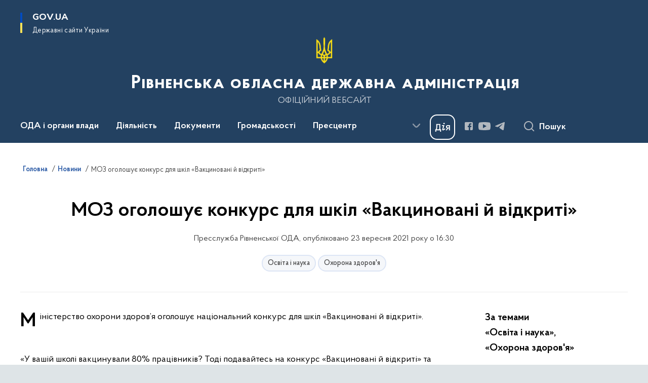

--- FILE ---
content_type: text/html; charset=UTF-8
request_url: https://www.rv.gov.ua/news/moz-ogoloshuye-konkurs-dlya-shkil-vakcinovani-j-vidkriti
body_size: 733741
content:

<!DOCTYPE html>
<html lang="uk">

<head>
    <link rel="canonical" href="https://www.rv.gov.ua/news/moz-ogoloshuye-konkurs-dlya-shkil-vakcinovani-j-vidkriti"/ nonce="jCCsh25G4bkpTOM77Goev9C0IWiaG38i">
    <meta charset="utf-8">
    <title>МОЗ оголошує конкурс для шкіл «Вакциновані й відкриті» | Рівненська обласна державна адміністрація </title>
    <!--meta info-->
    <meta name="viewport" content="width=device-width, initial-scale=1, shrink-to-fit=no, user-scalable=yes, maximum-scale=2.0">
    <meta name="author" content="Kitsoft">
    <meta name="description" content="МОЗ оголошує конкурс для шкіл «Вакциновані й відкриті»">
    <meta name="title" content="МОЗ оголошує конкурс для шкіл «Вакциновані й відкриті»">
    <meta name="keywords" content=""/>
    <!-- meta info-->
    
<meta property="og:url" content="https://www.rv.gov.ua/news/moz-ogoloshuye-konkurs-dlya-shkil-vakcinovani-j-vidkriti"/>
<meta property="og:title" content="Рівненська обласна державна адміністрація - МОЗ оголошує конкурс для шкіл «Вакциновані й відкриті»"/>
<meta property="og:description" content="МОЗ оголошує конкурс для шкіл «Вакциновані й відкриті»"/>
<meta property="og:image" content="https://www.rv.gov.ua/storage/app/uploads/public/614/c7e/775/614c7e77550ae870240589.png">

<meta property="og:image:width" content="520" />
<meta property="og:image:height" content="315" />    <meta name="msapplication-TileColor" content="#ffffff">
<meta name="msapplication-TileImage" content="https://www.rv.gov.ua/themes/odv/assets/images/favicon/ms-icon-144x144.png">
<meta name="theme-color" content="#ffffff">

<link rel="apple-touch-icon" sizes="57x57" href="https://www.rv.gov.ua/themes/odv/assets/images/favicon/apple-icon-57x57.png"/ nonce="jCCsh25G4bkpTOM77Goev9C0IWiaG38i">
<link rel="apple-touch-icon" sizes="60x60" href="https://www.rv.gov.ua/themes/odv/assets/images/favicon/apple-icon-60x60.png"/ nonce="jCCsh25G4bkpTOM77Goev9C0IWiaG38i">
<link rel="apple-touch-icon" sizes="72x72" href="https://www.rv.gov.ua/themes/odv/assets/images/favicon/apple-icon-72x72.png"/ nonce="jCCsh25G4bkpTOM77Goev9C0IWiaG38i">
<link rel="apple-touch-icon" sizes="76x76" href="https://www.rv.gov.ua/themes/odv/assets/images/favicon/apple-icon-76x76.png"/ nonce="jCCsh25G4bkpTOM77Goev9C0IWiaG38i">
<link rel="apple-touch-icon" sizes="114x114" href="https://www.rv.gov.ua/themes/odv/assets/images/favicon/apple-icon-114x114.png"/ nonce="jCCsh25G4bkpTOM77Goev9C0IWiaG38i">
<link rel="apple-touch-icon" sizes="120x120" href="https://www.rv.gov.ua/themes/odv/assets/images/favicon/apple-icon-120x120.png"/ nonce="jCCsh25G4bkpTOM77Goev9C0IWiaG38i">
<link rel="apple-touch-icon" sizes="144x144" href="https://www.rv.gov.ua/themes/odv/assets/images/favicon/apple-icon-144x144.png"/ nonce="jCCsh25G4bkpTOM77Goev9C0IWiaG38i">
<link rel="apple-touch-icon" sizes="152x152" href="https://www.rv.gov.ua/themes/odv/assets/images/favicon/apple-icon-152x152.png"/ nonce="jCCsh25G4bkpTOM77Goev9C0IWiaG38i">
<link rel="apple-touch-icon" sizes="180x180" href="https://www.rv.gov.ua/themes/odv/assets/images/favicon/apple-icon-180x180.png"/ nonce="jCCsh25G4bkpTOM77Goev9C0IWiaG38i">
<link rel="icon" type="image/png" sizes="192x192" href="https://www.rv.gov.ua/themes/odv/assets/images/favicon/android-icon-192x192.png"/ nonce="jCCsh25G4bkpTOM77Goev9C0IWiaG38i">
<link rel="icon" type="image/png" sizes="144x144" href="https://www.rv.gov.ua/themes/odv/assets/images/favicon/android-icon-144x144.png"/ nonce="jCCsh25G4bkpTOM77Goev9C0IWiaG38i">
<link rel="icon" type="image/png" sizes="96x96" href="https://www.rv.gov.ua/themes/odv/assets/images/favicon/android-icon-96x96.png"/ nonce="jCCsh25G4bkpTOM77Goev9C0IWiaG38i">
<link rel="icon" type="image/png" sizes="72x72" href="https://www.rv.gov.ua/themes/odv/assets/images/favicon/android-icon-72x72.png"/ nonce="jCCsh25G4bkpTOM77Goev9C0IWiaG38i">
<link rel="icon" type="image/png" sizes="48x48" href="https://www.rv.gov.ua/themes/odv/assets/images/favicon/android-icon-48x48.png"/ nonce="jCCsh25G4bkpTOM77Goev9C0IWiaG38i">
<link rel="icon" type="image/png" sizes="36x36" href="https://www.rv.gov.ua/themes/odv/assets/images/favicon/android-icon-36x36.png"/ nonce="jCCsh25G4bkpTOM77Goev9C0IWiaG38i">
<link rel="icon" type="image/png" sizes="32x32" href="https://www.rv.gov.ua/themes/odv/assets/images/favicon/favicon-32x32.png"/ nonce="jCCsh25G4bkpTOM77Goev9C0IWiaG38i">
<link rel="icon" type="image/png" sizes="96x96" href="https://www.rv.gov.ua/themes/odv/assets/images/favicon/favicon-96x96.png"/ nonce="jCCsh25G4bkpTOM77Goev9C0IWiaG38i">
<link rel="icon" type="image/png" sizes="16x16" href="https://www.rv.gov.ua/themes/odv/assets/images/favicon/favicon-16x16.png"/ nonce="jCCsh25G4bkpTOM77Goev9C0IWiaG38i">
<link rel="manifest" href="https://www.rv.gov.ua/themes/odv/assets/images/favicon/manifest.json"/ nonce="jCCsh25G4bkpTOM77Goev9C0IWiaG38i">
        <link rel="stylesheet" type="text/css"
          href="https://cdnjs.cloudflare.com/ajax/libs/material-design-iconic-font/2.2.0/css/material-design-iconic-font.min.css"/ nonce="jCCsh25G4bkpTOM77Goev9C0IWiaG38i">
    <link rel="stylesheet" type="text/css" href="https://www.rv.gov.ua/combine/a87a0b4c319ad2c5116acf7479fdfedd-1766565248"/ nonce="jCCsh25G4bkpTOM77Goev9C0IWiaG38i">

        		<!-- Global site tag (gtag.js) - Google Analytics -->
		<script async src="https://www.googletagmanager.com/gtag/js?id=UA-17924737-2" nonce="jCCsh25G4bkpTOM77Goev9C0IWiaG38i"></script>
		<script nonce="jCCsh25G4bkpTOM77Goev9C0IWiaG38i">
            window.dataLayer = window.dataLayer || [];
            function gtag(){dataLayer.push(arguments);}
                        gtag('js', new Date());
            gtag('config', 'UA-17924737-2', {
				cookie_flags: 'max-age=7200;secure;samesite=none'
			});
		</script>
    
    <script nonce="jCCsh25G4bkpTOM77Goev9C0IWiaG38i">
window.multiLang = {
    allPages: {
        postsName: `Новини`,
        eventsName: `Події`,
        mediagalleriesName: `Медіагалереї`,
        meetingsText: `Засідання`,
        servicesText: `Послуги`,
        pagesText: `Сторінки`,
        moreByThemeText: `Більше за темою`,
        foundResultText: `Знайдено`,
        notFoundText: `Нічого не знайдено`,
        notFoundTextVehicles: `Не знайдено жодного транспортного засобу, спробуйте ще раз або перевірте правильність введених даних`,
        notFoundTextTerrorists: `Не знайдено жодного терориста, спробуйте ще раз або перевірте правильність введених даних`,
        notFoundTextDisappeared: `Не знайдено жодного зниклого громадянина, спробуйте ще раз або перевірте правильність введених даних`,
        notFoundTextDisappearedOOS: `Не знайдено жодної зниклої особи, спробуйте ще раз або перевірте правильність введених даних`,
        loadMoreText: `Завантажуємо ще`,
        loadMoreHintText: `Прокрутіть, щоб завантажити ще`,
        exeptionText: `Щось пішло не так`,
        shortRequest: `Закороткий пошуковий запит`,
        periodText: `За період`,
        authorNameText: `Автор`,
        docName: `від`,
        chosenCategoryText: `Розпорядження`,
        requestSearchText: `Ви шукали`,
        changeVisionText: `Налаштування доступності`,
        changeVisionNormalText: `Стандартна версія`,
        chooseDateText: `Виберіть дату`,
        validateFormFile: `Прикріпіть файл`,
        yearText: `року`,
        chosenNothingWasFound: `За вашим пошуковим запитом нічого не знайдено: `,
        noNewEvents: `Поки що, запланованих подій на майбутнє більше немає`,
        noNewEventsDescription: `Завітайте пізніше, можливо, наші менеджери як раз працюють над додаванням нових подій.`,
        eventsAreCompleted: `Події завершено`,
        singleEventAreCompleted: `завершено`,
        choicesLoading: `Завантажуємо...`,
        choicesNoResults: `Нічого не знайдено`,
        choicesNoChoices: `Вибору немає`,
        noSiteKeyForReCaptcha: `Відсутній параметр для reCaptcha, відправка форми неможлива`,
        noContent: `Інформація відсутня`,
        totalItemsText: `Всього`,
        downloadFile: `Завантажити`,
        viewFile: `Переглянути`,
        verifSingleElText: `перевірка`,
        verifTwoElText: `перевірки`,
        verifManyText: `перевірок`,
        document: `Документ`,
        hoursAgo: `година тому|години тому|годин тому`,
        documentsText: `документ|документи|документів`,
        documentNum: `Реєстраційний номер`,
        documentDate: `Дата створення, надходження документа`,
        docType: `Назва, вид документа`,
        documentName: `Джерело інформації (автор, відповідальний підрозділ)`,
        documentExcerpt: `Галузь, ключові слова`,
        zoomInText: `Збільшити масштаб`,
        zoomOutText: `Зменшити масштаб`,
        fullscreenText: `Повний екран`,
        mapText: `Інтерактивна мапа`,
        loadingText: `Завантажуємо...`,
        noChoicesText: `Вибору немає`,
        downloadOriginalImage: `Завантажити оригінальне зображення`,
        closeEsc: `Закрити (ESC)`,
        slideTitle: `Слайд`,
        slideFrom: `з`
    },
    search: {
        personsText: `Персони`,
        newsText: `Новини`,
        actsText: `НПА`,
        eventsText: `Анонси`,
        pagesText: `Сторінки`,
        mediagalleriesText: `Медіагалереї`,
        ariaMaterialTypeFilter: `Відфільтрувати за типом матеріалу`,
        materials: `матеріал|матеріали|матеріалів`,
        materialNotFound: `За вашим запитом не знайдено матеріалів`,
        materialFounded: `За вашим запитом знайдено`,
        materialsText: `матеріалів`,
        leftSidebarText: `За типом матеріалу`,
        requestPeriodTextFrom: `з`,
        requestPeriodTextTo: ` по`,
        requestFoundedText: `Знайдено`,
        requestTypeDoc: `документи`,
        itemsAmountString_1: `матеріал`,
        itemsAmountString_2: `матеріала`,
        bySearchKey: `за запитом`,
        searchMessage: `Заповніть поле ( мінімум 3 символи )`,
    },
    coordination: {
        notFoundText: "Нічого не знайдено",
        exeptionText: "Щось пішло не так",
        allEvents: "Події за весь період",
    },
    timeLine: {
        allTypesname: `Усі типи`,
        projectsName: `Проекти`,
        actsName: `Документи`,
        pagesName: `Сторінка`,
        eventComplete: `Подія завершена`,
        firstPeriodLoadInterval: `З - по`,
        toTest: `До`,
        fromTest: `Дата з`,
        todayText: `Сьогодні`,
        weekText: `За останній тиждень`,
        monthText: `За останній місяць`,
        errMsgDay: `День початку має бути меншим`,
        errMsgMounth: `Місяць початку має бути меншим`,
        errMsgYear: `Рік початку має бути меншим`,
    },
    all: {
        changeVisionText: "Людям із порушенням зору",
        changeVisionNormalText: "Стандартна версія"
    }
}
// console.log(window.multiLang);

</script>
</head>
<body>
    <a href="#mainContent" tabindex="0" class="link-skip">
        Перейти до основного вмісту
        <span class="link-skip-icon" aria-hidden="true"></span>
    </a>
    
    <div class="wrapper">
        <!-- Header -->
        <header class="header" id="layout-header">
            
<!-- Nav -->
<div class="header-bg">
    <div class="row justify-content-between">

        <div class="d-block d-lg-none navbar-fixed-top" data-spy="affix" data-offset-top="157">
            <div class="menu-for-small-devices d-block d-lg-none" id="menuSm">
                <div class="header-top">
                    <button class="header-menu-close closeMenuSm" aria-label="Закрити меню навігації"></button>
                    <div class="ml-auto">
                                                </div>
                </div>
                <div class="menu-sm-wrap-for-scroll">
                    <div class="menu-container">
                        <nav class="menu" aria-label="Головне меню">
                        <a href="javascript:void(0);"
           class="js-menu-link showSubmenu"
            role="button" aria-haspopup="true" aria-expanded="false"         >
            ОДА і органи влади
        </a>
        <div class="submenu">
            <div id="submenu-1">
                <div class="header-top d-flex d-lg-none">
                    <div class="title backMenu" role="button" tabindex="0" aria-label="Закрити підменю">
                        ОДА і органи влади
                    </div>
                    <div class="header-menu-close closeMenuSm" role="button" tabindex="0" aria-label="Закрити меню навігації"></div>
                </div>
                <div class="submenu-container d-block d-lg-none">
                                                                                <a href="/kerivnictvo-oda"
                       class="submenu_child d-block"
                       >
                    Керівництво ОДА
                    </a>
                                                                                <a href="/aparat-oda"
                       class="submenu_child d-block"
                       >
                    Апарат ОДА
                    </a>
                                                                                <a href="/strukturni-pidrozdily-oda"
                       class="submenu_child d-block"
                       >
                    Структурні підрозділи ОДА
                    </a>
                                                                                <a href="/zavdannya"
                       class="submenu_child d-block"
                       >
                    Місія, функції, повноваження, основні завдання, нормативно-правові засади діяльності, структура
                    </a>
                                                                                <a href="/plani-roboti"
                       class="submenu_child d-block"
                       >
                    Плани роботи/Діяльність
                    </a>
                                                                                                                        <a href="/rajonni-derzhavni-administraciyi"
                       class="submenu_child d-block"
                       >
                    Районні державні адміністрації
                    </a>
                                                                                                                        <a href="/otg"
                       class="submenu_child d-block"
                       >
                    Територіальні громади
                    </a>
                                                                                                                        <a href="/teritorialni-organi-ministerstv-ta-inshih-centralnih-organiv-vikonavchoyi-vladi"
                       class="submenu_child d-block"
                       >
                    Територіальні органи міністерств та інших центральних органів виконавчої влади
                    </a>
                                                                                <a href="/ochishchennya-vladi"
                       class="submenu_child d-block"
                       >
                    Очищення влади
                    </a>
                                                                                <a href="/telefonnij-dovidnik"
                       class="submenu_child d-block"
                       >
                    Телефонний довідник
                    </a>
                                                                                                                    </div>
            </div>
            <div class="row d-none d-lg-flex">
                                <div class="col-md-4">
                                                            <a href="/kerivnictvo-oda"
                       class="submenu_child d-block"
                       >
                    Керівництво ОДА
                    </a>
                                                                                <a href="/aparat-oda"
                       class="submenu_child d-block"
                       >
                    Апарат ОДА
                    </a>
                                                                                <a href="/strukturni-pidrozdily-oda"
                       class="submenu_child d-block"
                       >
                    Структурні підрозділи ОДА
                    </a>
                                                                                <a href="/zavdannya"
                       class="submenu_child d-block"
                       >
                    Місія, функції, повноваження, основні завдання, нормативно-правові засади діяльності, структура
                    </a>
                                                                                <a href="/plani-roboti"
                       class="submenu_child d-block"
                       >
                    Плани роботи/Діяльність
                    </a>
                                                        </div>
                                <div class="col-md-4">
                                                            <a href="/rajonni-derzhavni-administraciyi"
                       class="submenu_child d-block"
                       >
                    Районні державні адміністрації
                    </a>
                                                                                                                        <a href="/otg"
                       class="submenu_child d-block"
                       >
                    Територіальні громади
                    </a>
                                                        </div>
                                <div class="col-md-4">
                                                            <a href="/teritorialni-organi-ministerstv-ta-inshih-centralnih-organiv-vikonavchoyi-vladi"
                       class="submenu_child d-block"
                       >
                    Територіальні органи міністерств та інших центральних органів виконавчої влади
                    </a>
                                                                                <a href="/ochishchennya-vladi"
                       class="submenu_child d-block"
                       >
                    Очищення влади
                    </a>
                                                                                <a href="/telefonnij-dovidnik"
                       class="submenu_child d-block"
                       >
                    Телефонний довідник
                    </a>
                                                                                                </div>
                            </div>
        </div>
                                <a href="javascript:void(0);"
           class="js-menu-link showSubmenu"
            role="button" aria-haspopup="true" aria-expanded="false"         >
            Діяльність
        </a>
        <div class="submenu">
            <div id="submenu-2">
                <div class="header-top d-flex d-lg-none">
                    <div class="title backMenu" role="button" tabindex="0" aria-label="Закрити підменю">
                        Діяльність
                    </div>
                    <div class="header-menu-close closeMenuSm" role="button" tabindex="0" aria-label="Закрити меню навігації"></div>
                </div>
                <div class="submenu-container d-block d-lg-none">
                                                                                <a href="/antikorupcijna-diyalnist"
                       class="submenu_child d-block"
                       >
                    Антикорупційна діяльність
                    </a>
                                                                                <a href="http://agroprom-rivne.gov.ua/"
                       class="submenu_child d-block"
                       target="_blank">
                    Агропромисловий комплекс
                    </a>
                                                                                <a href="/veteranska-polityka"
                       class="submenu_child d-block"
                       >
                    Ветеранська політика
                    </a>
                                                                                <a href="/viiskovyi-oblik"
                       class="submenu_child d-block"
                       >
                    Військовий облік та бронювання
                    </a>
                                                                                <a href="/derzhavni-zakupivli"
                       class="submenu_child d-block"
                       >
                    Державні закупівлі
                    </a>
                                                                                <a href="/decentralizaciya"
                       class="submenu_child d-block"
                       >
                    Децентралізація
                    </a>
                                                                                <a href="/ekonomika"
                       class="submenu_child d-block"
                       >
                    Економіка
                    </a>
                                                                                <a href="http://www.ecorivne.gov.ua/"
                       class="submenu_child d-block"
                       target="_blank">
                    Екологія
                    </a>
                                                                                                                                                                <a href="/energoefektivnist"
                       class="submenu_child d-block"
                       >
                    Енергоефективність
                    </a>
                                                                                <a href="/mizhnarodne-spivrobitnictvo"
                       class="submenu_child d-block"
                       >
                    Міжнародне співробітництво
                    </a>
                                                                                <a href="/zhkg"
                       class="submenu_child d-block"
                       >
                    Житлово-комунальне господарство
                    </a>
                                                                                <a href="/oblasni-komunalni-pidpryiemstva-zaklady-ustanovy"
                       class="submenu_child d-block"
                       target="_blank">
                    Комунальні підприємства
                    </a>
                                                                                <a href="/kultura-ta-turizm"
                       class="submenu_child d-block"
                       >
                    Культура та туризм
                    </a>
                                                                                <a href="/molod-ta-sport"
                       class="submenu_child d-block"
                       >
                    Молодь та спорт
                    </a>
                                                                                <a href="/ohorona-zdorovya"
                       class="submenu_child d-block"
                       >
                    Охорона здоров&#039;я
                    </a>
                                                                                <a href="https://www.rvosvita.org.ua/"
                       class="submenu_child d-block"
                       target="_blank">
                    Освіта і наука
                    </a>
                                                                                                                        <a href="/promislovist"
                       class="submenu_child d-block"
                       >
                    Промисловість
                    </a>
                                                                                                                        <a href="/potencijni-obyekti-privatizaciyi"
                       class="submenu_child d-block"
                       >
                    Потенційні об’єкти приватизації
                    </a>
                                                                                <a href="/regulyatorna-politika-pidpriyemnictvo"
                       class="submenu_child d-block"
                       >
                    Регуляторна політика та підприємництво
                    </a>
                                                                                <a href="https://ror.gov.ua/diyuchi-oblasni-programi"
                       class="submenu_child d-block"
                       target="_blank">
                    Регіональні цільові програми
                    </a>
                                                                                <a href="/socialnij-zahist"
                       class="submenu_child d-block"
                       >
                    Соціальний захист
                    </a>
                                                                                <a href="/transport"
                       class="submenu_child d-block"
                       >
                    Транспорт
                    </a>
                                                                                <a href="/byudzhet"
                       class="submenu_child d-block"
                       >
                    Фінанси
                    </a>
                                                                                <a href="/civilnij-zahist"
                       class="submenu_child d-block"
                       >
                    Цивільний захист
                    </a>
                                                                            </div>
            </div>
            <div class="row d-none d-lg-flex">
                                <div class="col-md-4">
                                                            <a href="/antikorupcijna-diyalnist"
                       class="submenu_child d-block"
                       >
                    Антикорупційна діяльність
                    </a>
                                                                                <a href="http://agroprom-rivne.gov.ua/"
                       class="submenu_child d-block"
                       target="_blank">
                    Агропромисловий комплекс
                    </a>
                                                                                <a href="/veteranska-polityka"
                       class="submenu_child d-block"
                       >
                    Ветеранська політика
                    </a>
                                                                                <a href="/viiskovyi-oblik"
                       class="submenu_child d-block"
                       >
                    Військовий облік та бронювання
                    </a>
                                                                                <a href="/derzhavni-zakupivli"
                       class="submenu_child d-block"
                       >
                    Державні закупівлі
                    </a>
                                                                                <a href="/decentralizaciya"
                       class="submenu_child d-block"
                       >
                    Децентралізація
                    </a>
                                                                                <a href="/ekonomika"
                       class="submenu_child d-block"
                       >
                    Економіка
                    </a>
                                                                                <a href="http://www.ecorivne.gov.ua/"
                       class="submenu_child d-block"
                       target="_blank">
                    Екологія
                    </a>
                                                                                                </div>
                                <div class="col-md-4">
                                                            <a href="/energoefektivnist"
                       class="submenu_child d-block"
                       >
                    Енергоефективність
                    </a>
                                                                                <a href="/mizhnarodne-spivrobitnictvo"
                       class="submenu_child d-block"
                       >
                    Міжнародне співробітництво
                    </a>
                                                                                <a href="/zhkg"
                       class="submenu_child d-block"
                       >
                    Житлово-комунальне господарство
                    </a>
                                                                                <a href="/oblasni-komunalni-pidpryiemstva-zaklady-ustanovy"
                       class="submenu_child d-block"
                       target="_blank">
                    Комунальні підприємства
                    </a>
                                                                                <a href="/kultura-ta-turizm"
                       class="submenu_child d-block"
                       >
                    Культура та туризм
                    </a>
                                                                                <a href="/molod-ta-sport"
                       class="submenu_child d-block"
                       >
                    Молодь та спорт
                    </a>
                                                                                <a href="/ohorona-zdorovya"
                       class="submenu_child d-block"
                       >
                    Охорона здоров&#039;я
                    </a>
                                                                                <a href="https://www.rvosvita.org.ua/"
                       class="submenu_child d-block"
                       target="_blank">
                    Освіта і наука
                    </a>
                                                        </div>
                                <div class="col-md-4">
                                                            <a href="/promislovist"
                       class="submenu_child d-block"
                       >
                    Промисловість
                    </a>
                                                                                                                        <a href="/potencijni-obyekti-privatizaciyi"
                       class="submenu_child d-block"
                       >
                    Потенційні об’єкти приватизації
                    </a>
                                                                                <a href="/regulyatorna-politika-pidpriyemnictvo"
                       class="submenu_child d-block"
                       >
                    Регуляторна політика та підприємництво
                    </a>
                                                                                <a href="https://ror.gov.ua/diyuchi-oblasni-programi"
                       class="submenu_child d-block"
                       target="_blank">
                    Регіональні цільові програми
                    </a>
                                                                                <a href="/socialnij-zahist"
                       class="submenu_child d-block"
                       >
                    Соціальний захист
                    </a>
                                                                                <a href="/transport"
                       class="submenu_child d-block"
                       >
                    Транспорт
                    </a>
                                                                                <a href="/byudzhet"
                       class="submenu_child d-block"
                       >
                    Фінанси
                    </a>
                                                                                <a href="/civilnij-zahist"
                       class="submenu_child d-block"
                       >
                    Цивільний захист
                    </a>
                                                        </div>
                            </div>
        </div>
                                <a href="javascript:void(0);"
           class="js-menu-link showSubmenu"
            role="button" aria-haspopup="true" aria-expanded="false"         >
            Документи
        </a>
        <div class="submenu">
            <div id="submenu-3">
                <div class="header-top d-flex d-lg-none">
                    <div class="title backMenu" role="button" tabindex="0" aria-label="Закрити підменю">
                        Документи
                    </div>
                    <div class="header-menu-close closeMenuSm" role="button" tabindex="0" aria-label="Закрити меню навігації"></div>
                </div>
                <div class="submenu-container d-block d-lg-none">
                                                                                <a href="https://www.rv.gov.ua/npasearch"
                       class="submenu_child d-block"
                       >
                    Розпорядження голови ОДА
                    </a>
                                                                                <a href="https://www.rv.gov.ua/derzhavna-reyestraciya?v=66cf24bac504f"
                       class="submenu_child d-block"
                       target="_blank">
                    Державна реєстрація
                    </a>
                                                                                <a href="/rozporyadzhennya-yaki-vtratili-chinnist"
                       class="submenu_child d-block"
                       >
                    Розпорядження, які втратили чинність
                    </a>
                                                                                                                        <a href="/zrazki-dokumentiv"
                       class="submenu_child d-block"
                       >
                    Зразки документів
                    </a>
                                                                                                                    </div>
            </div>
            <div class="row d-none d-lg-flex">
                                <div class="col-md-4">
                                                            <a href="https://www.rv.gov.ua/npasearch"
                       class="submenu_child d-block"
                       >
                    Розпорядження голови ОДА
                    </a>
                                                                                <a href="https://www.rv.gov.ua/derzhavna-reyestraciya?v=66cf24bac504f"
                       class="submenu_child d-block"
                       target="_blank">
                    Державна реєстрація
                    </a>
                                                                                <a href="/rozporyadzhennya-yaki-vtratili-chinnist"
                       class="submenu_child d-block"
                       >
                    Розпорядження, які втратили чинність
                    </a>
                                                        </div>
                                <div class="col-md-4">
                                                            <a href="/zrazki-dokumentiv"
                       class="submenu_child d-block"
                       >
                    Зразки документів
                    </a>
                                                        </div>
                                <div class="col-md-4">
                                    </div>
                            </div>
        </div>
                                <a href="javascript:void(0);"
           class="js-menu-link showSubmenu"
            role="button" aria-haspopup="true" aria-expanded="false"         >
            Громадськості
        </a>
        <div class="submenu">
            <div id="submenu-4">
                <div class="header-top d-flex d-lg-none">
                    <div class="title backMenu" role="button" tabindex="0" aria-label="Закрити підменю">
                        Громадськості
                    </div>
                    <div class="header-menu-close closeMenuSm" role="button" tabindex="0" aria-label="Закрити меню навігації"></div>
                </div>
                <div class="submenu-container d-block d-lg-none">
                                                                                <a href="/aktualno"
                       class="submenu_child d-block"
                       >
                    Актуально
                    </a>
                                                                                <a href="/bezbaryernist"
                       class="submenu_child d-block"
                       >
                    Безбар’єрність
                    </a>
                                                                                <a href="/bezoplatna-pravnycha-dopomoha"
                       class="submenu_child d-block"
                       >
                    Безоплатна правнича допомога
                    </a>
                                                                                <a href="/vidkriti-dani"
                       class="submenu_child d-block"
                       >
                    Відкриті дані
                    </a>
                                                                                <a href="/gromadyanske-suspilstvo-i-vlada"
                       class="submenu_child d-block"
                       >
                    Громадянське суспільство і влада
                    </a>
                                                                                <a href="/dostup-do-publichnoyi-informaciyi"
                       class="submenu_child d-block"
                       >
                    Доступ до публічної інформації
                    </a>
                                                                                                                        <a href="/yevidnovlennia"
                       class="submenu_child d-block"
                       >
                    єВідновлення
                    </a>
                                                                                <a href="/zvernennya-gromadyan"
                       class="submenu_child d-block"
                       >
                    Звернення громадян
                    </a>
                                                                                <a href="/zahodi-dlya-biznesu"
                       class="submenu_child d-block"
                       >
                    Для бізнесу
                    </a>
                                                                                <a href="/aktualna-informaciya-dlya-vpo"
                       class="submenu_child d-block"
                       >
                    Інформація для ВПО
                    </a>
                                                                                <a href="/vakansiyi"
                       class="submenu_child d-block"
                       >
                    Кадрові питання
                    </a>
                                                                                <a href="/ogoloshennya"
                       class="submenu_child d-block"
                       >
                    Оголошення
                    </a>
                                                                                                                        <a href="/pamyatni-dati"
                       class="submenu_child d-block"
                       >
                    Пам’ятні дати
                    </a>
                                                                                <a href="/poslugi"
                       class="submenu_child d-block"
                       >
                    Послуги
                    </a>
                                                                                <a href="/rivnenskij-oblasnij-kontaktnij-centr"
                       class="submenu_child d-block"
                       >
                    Рівненський обласний контактний центр
                    </a>
                                                                                <a href="/sistema-obliku-publichnoyi-informaciyi"
                       class="submenu_child d-block"
                       >
                    Система обліку публічної інформації
                    </a>
                                                                                <a href="https://www.mil.gov.ua/"
                       class="submenu_child d-block"
                       target="_blank">
                    Українська армія
                    </a>
                                                                            </div>
            </div>
            <div class="row d-none d-lg-flex">
                                <div class="col-md-4">
                                                            <a href="/aktualno"
                       class="submenu_child d-block"
                       >
                    Актуально
                    </a>
                                                                                <a href="/bezbaryernist"
                       class="submenu_child d-block"
                       >
                    Безбар’єрність
                    </a>
                                                                                <a href="/bezoplatna-pravnycha-dopomoha"
                       class="submenu_child d-block"
                       >
                    Безоплатна правнича допомога
                    </a>
                                                                                <a href="/vidkriti-dani"
                       class="submenu_child d-block"
                       >
                    Відкриті дані
                    </a>
                                                                                <a href="/gromadyanske-suspilstvo-i-vlada"
                       class="submenu_child d-block"
                       >
                    Громадянське суспільство і влада
                    </a>
                                                                                <a href="/dostup-do-publichnoyi-informaciyi"
                       class="submenu_child d-block"
                       >
                    Доступ до публічної інформації
                    </a>
                                                        </div>
                                <div class="col-md-4">
                                                            <a href="/yevidnovlennia"
                       class="submenu_child d-block"
                       >
                    єВідновлення
                    </a>
                                                                                <a href="/zvernennya-gromadyan"
                       class="submenu_child d-block"
                       >
                    Звернення громадян
                    </a>
                                                                                <a href="/zahodi-dlya-biznesu"
                       class="submenu_child d-block"
                       >
                    Для бізнесу
                    </a>
                                                                                <a href="/aktualna-informaciya-dlya-vpo"
                       class="submenu_child d-block"
                       >
                    Інформація для ВПО
                    </a>
                                                                                <a href="/vakansiyi"
                       class="submenu_child d-block"
                       >
                    Кадрові питання
                    </a>
                                                                                <a href="/ogoloshennya"
                       class="submenu_child d-block"
                       >
                    Оголошення
                    </a>
                                                        </div>
                                <div class="col-md-4">
                                                            <a href="/pamyatni-dati"
                       class="submenu_child d-block"
                       >
                    Пам’ятні дати
                    </a>
                                                                                <a href="/poslugi"
                       class="submenu_child d-block"
                       >
                    Послуги
                    </a>
                                                                                <a href="/rivnenskij-oblasnij-kontaktnij-centr"
                       class="submenu_child d-block"
                       >
                    Рівненський обласний контактний центр
                    </a>
                                                                                <a href="/sistema-obliku-publichnoyi-informaciyi"
                       class="submenu_child d-block"
                       >
                    Система обліку публічної інформації
                    </a>
                                                                                <a href="https://www.mil.gov.ua/"
                       class="submenu_child d-block"
                       target="_blank">
                    Українська армія
                    </a>
                                                        </div>
                            </div>
        </div>
                                <a href="javascript:void(0);"
           class="js-menu-link showSubmenu"
            role="button" aria-haspopup="true" aria-expanded="false"         >
            Пресцентр
        </a>
        <div class="submenu">
            <div id="submenu-5">
                <div class="header-top d-flex d-lg-none">
                    <div class="title backMenu" role="button" tabindex="0" aria-label="Закрити підменю">
                        Пресцентр
                    </div>
                    <div class="header-menu-close closeMenuSm" role="button" tabindex="0" aria-label="Закрити меню навігації"></div>
                </div>
                <div class="submenu-container d-block d-lg-none">
                                                                                <a href="https://www.rv.gov.ua/timeline?type=posts"
                       class="submenu_child d-block"
                       >
                    Новини
                    </a>
                                                                                <a href="/informaciya-dlya-zmi"
                       class="submenu_child d-block"
                       >
                    Інформація для медіа
                    </a>
                                                                                                                        <a href="https://www.rv.gov.ua/timeline?&type=events"
                       class="submenu_child d-block"
                       target="_blank">
                    Анонси
                    </a>
                                                                                                                        <a href="https://www.rv.gov.ua/galleries"
                       class="submenu_child d-block"
                       >
                    Медіагалерея
                    </a>
                                                                            </div>
            </div>
            <div class="row d-none d-lg-flex">
                                <div class="col-md-4">
                                                            <a href="https://www.rv.gov.ua/timeline?type=posts"
                       class="submenu_child d-block"
                       >
                    Новини
                    </a>
                                                                                <a href="/informaciya-dlya-zmi"
                       class="submenu_child d-block"
                       >
                    Інформація для медіа
                    </a>
                                                        </div>
                                <div class="col-md-4">
                                                            <a href="https://www.rv.gov.ua/timeline?&type=events"
                       class="submenu_child d-block"
                       target="_blank">
                    Анонси
                    </a>
                                                        </div>
                                <div class="col-md-4">
                                                            <a href="https://www.rv.gov.ua/galleries"
                       class="submenu_child d-block"
                       >
                    Медіагалерея
                    </a>
                                                        </div>
                            </div>
        </div>
                                    <a class="js-menu-link" href="/teroborona"
                                          >Воєнний стан</a>
            </nav>                    </div>

                    <div class="header-services">
                                                
                        <div class="header-services-item">
                            
    <div class="socials" aria-label="Соціальні мережі">
                                                                        <a href="https://www.facebook.com/RivneODA/"
               target="_blank"
               aria-label="Сторінка у Facebook (відкриває нове вікно)"
               rel="nofollow noopener noreferrer"
               class="socials-link socials-link-facebook-square">
            </a>
                                                                        <a href="https://www.youtube.com/channel/UChHaqFEev-3eDfuLBtJ82dA"
               target="_blank"
               aria-label="Сторінка у Youtube (відкриває нове вікно)"
               rel="nofollow noopener noreferrer"
               class="socials-link socials-link-youtube-play">
            </a>
                                                                        <a href="https://t.me/ODA_RV"
               target="_blank"
               aria-label="Сторінка у Telegram (відкриває нове вікно)"
               rel="nofollow noopener noreferrer"
               class="socials-link socials-link-telegram">
            </a>
            </div>
                        </div>
                        <div class="header-services-item">
                            
    <a href="https://diia.gov.ua/" target="_blank" class="icon-diia"
       aria-label="Баннер Дія">
    </a>
                        </div>
                        <div class="mt-5">
                            <button class="main-logo"
                                    data-bs-toggle="modal"
                                    data-bs-target="#govModal"
                                    aria-haspopup="true"
                                    aria-expanded="false">
                                <span class="icon"></span>
                                <span class="main-logo_text">
                                <span>gov.ua</span>
                                    <span class="light">Державні сайти України</span>
                                </span>
                            </button>
                        </div>
                    </div>
                </div>
            </div>
            <div class="header-top">
                <button class="header-menu-icon" id="shomMenuSm" aria-label="Показати меню навігації">
                    <span class="visually-hidden">Меню</span>
                </button>
                <button class="header-search-btn js-search-toggle" aria-haspopup="true" aria-expanded="false">
                    Пошук
                </button>
            </div>
        </div>
        <div class="col-md-3 d-none d-lg-block">
            <button class="main-logo"
                    data-bs-toggle="modal"
                    data-bs-target="#govModal"
                    aria-haspopup="true">
                <span class="icon"></span>
                <span class="main-logo_text">
                    <span>GOV.UA</span>
                    <span class="light">Державні сайти України</span>
                </span>
            </button>
        </div>
        <div class="col-md-3 d-none d-lg-flex">
            <div class="ml-auto d-flex flex-column align-items-end" role="navigation" aria-label="Налаштування мови та доступності">

                
                    
                            </div>
        </div>
        <div class="col-md-12 text-center">
            <a href="/" class="main-title" aria-label="На головну сторінку">
                <div class="icon"
                                          style="background-image: url('https://www.rv.gov.ua/storage/app/sites/11/g1u.png')"
                     >
                </div>
                                    <div class="main-title-text">Рівненська обласна державна адміністрація</div>
                                <div class="light">
                    ОФІЦІЙНИЙ ВЕБСАЙТ
                </div>
            </a>
        </div>
        <div class="col-md-12">

            <div class="menu-container mt-2">

                <div class="d-none d-lg-block">
                    <div id="menuDesktop" class="menu-desktop row">
                        <div class="menu-desktop-wrap">
                                    <nav class="menu" aria-label="Головне меню">
                        <a href="javascript:void(0);"
           class="js-menu-link showSubmenu"
            role="button" aria-haspopup="true" aria-expanded="false"         >
            ОДА і органи влади
        </a>
        <div class="submenu">
            <div id="submenu-1">
                <div class="header-top d-flex d-lg-none">
                    <div class="title backMenu" role="button" tabindex="0" aria-label="Закрити підменю">
                        ОДА і органи влади
                    </div>
                    <div class="header-menu-close closeMenuSm" role="button" tabindex="0" aria-label="Закрити меню навігації"></div>
                </div>
                <div class="submenu-container d-block d-lg-none">
                                                                                <a href="/kerivnictvo-oda"
                       class="submenu_child d-block"
                       >
                    Керівництво ОДА
                    </a>
                                                                                <a href="/aparat-oda"
                       class="submenu_child d-block"
                       >
                    Апарат ОДА
                    </a>
                                                                                <a href="/strukturni-pidrozdily-oda"
                       class="submenu_child d-block"
                       >
                    Структурні підрозділи ОДА
                    </a>
                                                                                <a href="/zavdannya"
                       class="submenu_child d-block"
                       >
                    Місія, функції, повноваження, основні завдання, нормативно-правові засади діяльності, структура
                    </a>
                                                                                <a href="/plani-roboti"
                       class="submenu_child d-block"
                       >
                    Плани роботи/Діяльність
                    </a>
                                                                                                                        <a href="/rajonni-derzhavni-administraciyi"
                       class="submenu_child d-block"
                       >
                    Районні державні адміністрації
                    </a>
                                                                                                                        <a href="/otg"
                       class="submenu_child d-block"
                       >
                    Територіальні громади
                    </a>
                                                                                                                        <a href="/teritorialni-organi-ministerstv-ta-inshih-centralnih-organiv-vikonavchoyi-vladi"
                       class="submenu_child d-block"
                       >
                    Територіальні органи міністерств та інших центральних органів виконавчої влади
                    </a>
                                                                                <a href="/ochishchennya-vladi"
                       class="submenu_child d-block"
                       >
                    Очищення влади
                    </a>
                                                                                <a href="/telefonnij-dovidnik"
                       class="submenu_child d-block"
                       >
                    Телефонний довідник
                    </a>
                                                                                                                    </div>
            </div>
            <div class="row d-none d-lg-flex">
                                <div class="col-md-4">
                                                            <a href="/kerivnictvo-oda"
                       class="submenu_child d-block"
                       >
                    Керівництво ОДА
                    </a>
                                                                                <a href="/aparat-oda"
                       class="submenu_child d-block"
                       >
                    Апарат ОДА
                    </a>
                                                                                <a href="/strukturni-pidrozdily-oda"
                       class="submenu_child d-block"
                       >
                    Структурні підрозділи ОДА
                    </a>
                                                                                <a href="/zavdannya"
                       class="submenu_child d-block"
                       >
                    Місія, функції, повноваження, основні завдання, нормативно-правові засади діяльності, структура
                    </a>
                                                                                <a href="/plani-roboti"
                       class="submenu_child d-block"
                       >
                    Плани роботи/Діяльність
                    </a>
                                                        </div>
                                <div class="col-md-4">
                                                            <a href="/rajonni-derzhavni-administraciyi"
                       class="submenu_child d-block"
                       >
                    Районні державні адміністрації
                    </a>
                                                                                                                        <a href="/otg"
                       class="submenu_child d-block"
                       >
                    Територіальні громади
                    </a>
                                                        </div>
                                <div class="col-md-4">
                                                            <a href="/teritorialni-organi-ministerstv-ta-inshih-centralnih-organiv-vikonavchoyi-vladi"
                       class="submenu_child d-block"
                       >
                    Територіальні органи міністерств та інших центральних органів виконавчої влади
                    </a>
                                                                                <a href="/ochishchennya-vladi"
                       class="submenu_child d-block"
                       >
                    Очищення влади
                    </a>
                                                                                <a href="/telefonnij-dovidnik"
                       class="submenu_child d-block"
                       >
                    Телефонний довідник
                    </a>
                                                                                                </div>
                            </div>
        </div>
                                <a href="javascript:void(0);"
           class="js-menu-link showSubmenu"
            role="button" aria-haspopup="true" aria-expanded="false"         >
            Діяльність
        </a>
        <div class="submenu">
            <div id="submenu-2">
                <div class="header-top d-flex d-lg-none">
                    <div class="title backMenu" role="button" tabindex="0" aria-label="Закрити підменю">
                        Діяльність
                    </div>
                    <div class="header-menu-close closeMenuSm" role="button" tabindex="0" aria-label="Закрити меню навігації"></div>
                </div>
                <div class="submenu-container d-block d-lg-none">
                                                                                <a href="/antikorupcijna-diyalnist"
                       class="submenu_child d-block"
                       >
                    Антикорупційна діяльність
                    </a>
                                                                                <a href="http://agroprom-rivne.gov.ua/"
                       class="submenu_child d-block"
                       target="_blank">
                    Агропромисловий комплекс
                    </a>
                                                                                <a href="/veteranska-polityka"
                       class="submenu_child d-block"
                       >
                    Ветеранська політика
                    </a>
                                                                                <a href="/viiskovyi-oblik"
                       class="submenu_child d-block"
                       >
                    Військовий облік та бронювання
                    </a>
                                                                                <a href="/derzhavni-zakupivli"
                       class="submenu_child d-block"
                       >
                    Державні закупівлі
                    </a>
                                                                                <a href="/decentralizaciya"
                       class="submenu_child d-block"
                       >
                    Децентралізація
                    </a>
                                                                                <a href="/ekonomika"
                       class="submenu_child d-block"
                       >
                    Економіка
                    </a>
                                                                                <a href="http://www.ecorivne.gov.ua/"
                       class="submenu_child d-block"
                       target="_blank">
                    Екологія
                    </a>
                                                                                                                                                                <a href="/energoefektivnist"
                       class="submenu_child d-block"
                       >
                    Енергоефективність
                    </a>
                                                                                <a href="/mizhnarodne-spivrobitnictvo"
                       class="submenu_child d-block"
                       >
                    Міжнародне співробітництво
                    </a>
                                                                                <a href="/zhkg"
                       class="submenu_child d-block"
                       >
                    Житлово-комунальне господарство
                    </a>
                                                                                <a href="/oblasni-komunalni-pidpryiemstva-zaklady-ustanovy"
                       class="submenu_child d-block"
                       target="_blank">
                    Комунальні підприємства
                    </a>
                                                                                <a href="/kultura-ta-turizm"
                       class="submenu_child d-block"
                       >
                    Культура та туризм
                    </a>
                                                                                <a href="/molod-ta-sport"
                       class="submenu_child d-block"
                       >
                    Молодь та спорт
                    </a>
                                                                                <a href="/ohorona-zdorovya"
                       class="submenu_child d-block"
                       >
                    Охорона здоров&#039;я
                    </a>
                                                                                <a href="https://www.rvosvita.org.ua/"
                       class="submenu_child d-block"
                       target="_blank">
                    Освіта і наука
                    </a>
                                                                                                                        <a href="/promislovist"
                       class="submenu_child d-block"
                       >
                    Промисловість
                    </a>
                                                                                                                        <a href="/potencijni-obyekti-privatizaciyi"
                       class="submenu_child d-block"
                       >
                    Потенційні об’єкти приватизації
                    </a>
                                                                                <a href="/regulyatorna-politika-pidpriyemnictvo"
                       class="submenu_child d-block"
                       >
                    Регуляторна політика та підприємництво
                    </a>
                                                                                <a href="https://ror.gov.ua/diyuchi-oblasni-programi"
                       class="submenu_child d-block"
                       target="_blank">
                    Регіональні цільові програми
                    </a>
                                                                                <a href="/socialnij-zahist"
                       class="submenu_child d-block"
                       >
                    Соціальний захист
                    </a>
                                                                                <a href="/transport"
                       class="submenu_child d-block"
                       >
                    Транспорт
                    </a>
                                                                                <a href="/byudzhet"
                       class="submenu_child d-block"
                       >
                    Фінанси
                    </a>
                                                                                <a href="/civilnij-zahist"
                       class="submenu_child d-block"
                       >
                    Цивільний захист
                    </a>
                                                                            </div>
            </div>
            <div class="row d-none d-lg-flex">
                                <div class="col-md-4">
                                                            <a href="/antikorupcijna-diyalnist"
                       class="submenu_child d-block"
                       >
                    Антикорупційна діяльність
                    </a>
                                                                                <a href="http://agroprom-rivne.gov.ua/"
                       class="submenu_child d-block"
                       target="_blank">
                    Агропромисловий комплекс
                    </a>
                                                                                <a href="/veteranska-polityka"
                       class="submenu_child d-block"
                       >
                    Ветеранська політика
                    </a>
                                                                                <a href="/viiskovyi-oblik"
                       class="submenu_child d-block"
                       >
                    Військовий облік та бронювання
                    </a>
                                                                                <a href="/derzhavni-zakupivli"
                       class="submenu_child d-block"
                       >
                    Державні закупівлі
                    </a>
                                                                                <a href="/decentralizaciya"
                       class="submenu_child d-block"
                       >
                    Децентралізація
                    </a>
                                                                                <a href="/ekonomika"
                       class="submenu_child d-block"
                       >
                    Економіка
                    </a>
                                                                                <a href="http://www.ecorivne.gov.ua/"
                       class="submenu_child d-block"
                       target="_blank">
                    Екологія
                    </a>
                                                                                                </div>
                                <div class="col-md-4">
                                                            <a href="/energoefektivnist"
                       class="submenu_child d-block"
                       >
                    Енергоефективність
                    </a>
                                                                                <a href="/mizhnarodne-spivrobitnictvo"
                       class="submenu_child d-block"
                       >
                    Міжнародне співробітництво
                    </a>
                                                                                <a href="/zhkg"
                       class="submenu_child d-block"
                       >
                    Житлово-комунальне господарство
                    </a>
                                                                                <a href="/oblasni-komunalni-pidpryiemstva-zaklady-ustanovy"
                       class="submenu_child d-block"
                       target="_blank">
                    Комунальні підприємства
                    </a>
                                                                                <a href="/kultura-ta-turizm"
                       class="submenu_child d-block"
                       >
                    Культура та туризм
                    </a>
                                                                                <a href="/molod-ta-sport"
                       class="submenu_child d-block"
                       >
                    Молодь та спорт
                    </a>
                                                                                <a href="/ohorona-zdorovya"
                       class="submenu_child d-block"
                       >
                    Охорона здоров&#039;я
                    </a>
                                                                                <a href="https://www.rvosvita.org.ua/"
                       class="submenu_child d-block"
                       target="_blank">
                    Освіта і наука
                    </a>
                                                        </div>
                                <div class="col-md-4">
                                                            <a href="/promislovist"
                       class="submenu_child d-block"
                       >
                    Промисловість
                    </a>
                                                                                                                        <a href="/potencijni-obyekti-privatizaciyi"
                       class="submenu_child d-block"
                       >
                    Потенційні об’єкти приватизації
                    </a>
                                                                                <a href="/regulyatorna-politika-pidpriyemnictvo"
                       class="submenu_child d-block"
                       >
                    Регуляторна політика та підприємництво
                    </a>
                                                                                <a href="https://ror.gov.ua/diyuchi-oblasni-programi"
                       class="submenu_child d-block"
                       target="_blank">
                    Регіональні цільові програми
                    </a>
                                                                                <a href="/socialnij-zahist"
                       class="submenu_child d-block"
                       >
                    Соціальний захист
                    </a>
                                                                                <a href="/transport"
                       class="submenu_child d-block"
                       >
                    Транспорт
                    </a>
                                                                                <a href="/byudzhet"
                       class="submenu_child d-block"
                       >
                    Фінанси
                    </a>
                                                                                <a href="/civilnij-zahist"
                       class="submenu_child d-block"
                       >
                    Цивільний захист
                    </a>
                                                        </div>
                            </div>
        </div>
                                <a href="javascript:void(0);"
           class="js-menu-link showSubmenu"
            role="button" aria-haspopup="true" aria-expanded="false"         >
            Документи
        </a>
        <div class="submenu">
            <div id="submenu-3">
                <div class="header-top d-flex d-lg-none">
                    <div class="title backMenu" role="button" tabindex="0" aria-label="Закрити підменю">
                        Документи
                    </div>
                    <div class="header-menu-close closeMenuSm" role="button" tabindex="0" aria-label="Закрити меню навігації"></div>
                </div>
                <div class="submenu-container d-block d-lg-none">
                                                                                <a href="https://www.rv.gov.ua/npasearch"
                       class="submenu_child d-block"
                       >
                    Розпорядження голови ОДА
                    </a>
                                                                                <a href="https://www.rv.gov.ua/derzhavna-reyestraciya?v=66cf24bac504f"
                       class="submenu_child d-block"
                       target="_blank">
                    Державна реєстрація
                    </a>
                                                                                <a href="/rozporyadzhennya-yaki-vtratili-chinnist"
                       class="submenu_child d-block"
                       >
                    Розпорядження, які втратили чинність
                    </a>
                                                                                                                        <a href="/zrazki-dokumentiv"
                       class="submenu_child d-block"
                       >
                    Зразки документів
                    </a>
                                                                                                                    </div>
            </div>
            <div class="row d-none d-lg-flex">
                                <div class="col-md-4">
                                                            <a href="https://www.rv.gov.ua/npasearch"
                       class="submenu_child d-block"
                       >
                    Розпорядження голови ОДА
                    </a>
                                                                                <a href="https://www.rv.gov.ua/derzhavna-reyestraciya?v=66cf24bac504f"
                       class="submenu_child d-block"
                       target="_blank">
                    Державна реєстрація
                    </a>
                                                                                <a href="/rozporyadzhennya-yaki-vtratili-chinnist"
                       class="submenu_child d-block"
                       >
                    Розпорядження, які втратили чинність
                    </a>
                                                        </div>
                                <div class="col-md-4">
                                                            <a href="/zrazki-dokumentiv"
                       class="submenu_child d-block"
                       >
                    Зразки документів
                    </a>
                                                        </div>
                                <div class="col-md-4">
                                    </div>
                            </div>
        </div>
                                <a href="javascript:void(0);"
           class="js-menu-link showSubmenu"
            role="button" aria-haspopup="true" aria-expanded="false"         >
            Громадськості
        </a>
        <div class="submenu">
            <div id="submenu-4">
                <div class="header-top d-flex d-lg-none">
                    <div class="title backMenu" role="button" tabindex="0" aria-label="Закрити підменю">
                        Громадськості
                    </div>
                    <div class="header-menu-close closeMenuSm" role="button" tabindex="0" aria-label="Закрити меню навігації"></div>
                </div>
                <div class="submenu-container d-block d-lg-none">
                                                                                <a href="/aktualno"
                       class="submenu_child d-block"
                       >
                    Актуально
                    </a>
                                                                                <a href="/bezbaryernist"
                       class="submenu_child d-block"
                       >
                    Безбар’єрність
                    </a>
                                                                                <a href="/bezoplatna-pravnycha-dopomoha"
                       class="submenu_child d-block"
                       >
                    Безоплатна правнича допомога
                    </a>
                                                                                <a href="/vidkriti-dani"
                       class="submenu_child d-block"
                       >
                    Відкриті дані
                    </a>
                                                                                <a href="/gromadyanske-suspilstvo-i-vlada"
                       class="submenu_child d-block"
                       >
                    Громадянське суспільство і влада
                    </a>
                                                                                <a href="/dostup-do-publichnoyi-informaciyi"
                       class="submenu_child d-block"
                       >
                    Доступ до публічної інформації
                    </a>
                                                                                                                        <a href="/yevidnovlennia"
                       class="submenu_child d-block"
                       >
                    єВідновлення
                    </a>
                                                                                <a href="/zvernennya-gromadyan"
                       class="submenu_child d-block"
                       >
                    Звернення громадян
                    </a>
                                                                                <a href="/zahodi-dlya-biznesu"
                       class="submenu_child d-block"
                       >
                    Для бізнесу
                    </a>
                                                                                <a href="/aktualna-informaciya-dlya-vpo"
                       class="submenu_child d-block"
                       >
                    Інформація для ВПО
                    </a>
                                                                                <a href="/vakansiyi"
                       class="submenu_child d-block"
                       >
                    Кадрові питання
                    </a>
                                                                                <a href="/ogoloshennya"
                       class="submenu_child d-block"
                       >
                    Оголошення
                    </a>
                                                                                                                        <a href="/pamyatni-dati"
                       class="submenu_child d-block"
                       >
                    Пам’ятні дати
                    </a>
                                                                                <a href="/poslugi"
                       class="submenu_child d-block"
                       >
                    Послуги
                    </a>
                                                                                <a href="/rivnenskij-oblasnij-kontaktnij-centr"
                       class="submenu_child d-block"
                       >
                    Рівненський обласний контактний центр
                    </a>
                                                                                <a href="/sistema-obliku-publichnoyi-informaciyi"
                       class="submenu_child d-block"
                       >
                    Система обліку публічної інформації
                    </a>
                                                                                <a href="https://www.mil.gov.ua/"
                       class="submenu_child d-block"
                       target="_blank">
                    Українська армія
                    </a>
                                                                            </div>
            </div>
            <div class="row d-none d-lg-flex">
                                <div class="col-md-4">
                                                            <a href="/aktualno"
                       class="submenu_child d-block"
                       >
                    Актуально
                    </a>
                                                                                <a href="/bezbaryernist"
                       class="submenu_child d-block"
                       >
                    Безбар’єрність
                    </a>
                                                                                <a href="/bezoplatna-pravnycha-dopomoha"
                       class="submenu_child d-block"
                       >
                    Безоплатна правнича допомога
                    </a>
                                                                                <a href="/vidkriti-dani"
                       class="submenu_child d-block"
                       >
                    Відкриті дані
                    </a>
                                                                                <a href="/gromadyanske-suspilstvo-i-vlada"
                       class="submenu_child d-block"
                       >
                    Громадянське суспільство і влада
                    </a>
                                                                                <a href="/dostup-do-publichnoyi-informaciyi"
                       class="submenu_child d-block"
                       >
                    Доступ до публічної інформації
                    </a>
                                                        </div>
                                <div class="col-md-4">
                                                            <a href="/yevidnovlennia"
                       class="submenu_child d-block"
                       >
                    єВідновлення
                    </a>
                                                                                <a href="/zvernennya-gromadyan"
                       class="submenu_child d-block"
                       >
                    Звернення громадян
                    </a>
                                                                                <a href="/zahodi-dlya-biznesu"
                       class="submenu_child d-block"
                       >
                    Для бізнесу
                    </a>
                                                                                <a href="/aktualna-informaciya-dlya-vpo"
                       class="submenu_child d-block"
                       >
                    Інформація для ВПО
                    </a>
                                                                                <a href="/vakansiyi"
                       class="submenu_child d-block"
                       >
                    Кадрові питання
                    </a>
                                                                                <a href="/ogoloshennya"
                       class="submenu_child d-block"
                       >
                    Оголошення
                    </a>
                                                        </div>
                                <div class="col-md-4">
                                                            <a href="/pamyatni-dati"
                       class="submenu_child d-block"
                       >
                    Пам’ятні дати
                    </a>
                                                                                <a href="/poslugi"
                       class="submenu_child d-block"
                       >
                    Послуги
                    </a>
                                                                                <a href="/rivnenskij-oblasnij-kontaktnij-centr"
                       class="submenu_child d-block"
                       >
                    Рівненський обласний контактний центр
                    </a>
                                                                                <a href="/sistema-obliku-publichnoyi-informaciyi"
                       class="submenu_child d-block"
                       >
                    Система обліку публічної інформації
                    </a>
                                                                                <a href="https://www.mil.gov.ua/"
                       class="submenu_child d-block"
                       target="_blank">
                    Українська армія
                    </a>
                                                        </div>
                            </div>
        </div>
                                <a href="javascript:void(0);"
           class="js-menu-link showSubmenu"
            role="button" aria-haspopup="true" aria-expanded="false"         >
            Пресцентр
        </a>
        <div class="submenu">
            <div id="submenu-5">
                <div class="header-top d-flex d-lg-none">
                    <div class="title backMenu" role="button" tabindex="0" aria-label="Закрити підменю">
                        Пресцентр
                    </div>
                    <div class="header-menu-close closeMenuSm" role="button" tabindex="0" aria-label="Закрити меню навігації"></div>
                </div>
                <div class="submenu-container d-block d-lg-none">
                                                                                <a href="https://www.rv.gov.ua/timeline?type=posts"
                       class="submenu_child d-block"
                       >
                    Новини
                    </a>
                                                                                <a href="/informaciya-dlya-zmi"
                       class="submenu_child d-block"
                       >
                    Інформація для медіа
                    </a>
                                                                                                                        <a href="https://www.rv.gov.ua/timeline?&type=events"
                       class="submenu_child d-block"
                       target="_blank">
                    Анонси
                    </a>
                                                                                                                        <a href="https://www.rv.gov.ua/galleries"
                       class="submenu_child d-block"
                       >
                    Медіагалерея
                    </a>
                                                                            </div>
            </div>
            <div class="row d-none d-lg-flex">
                                <div class="col-md-4">
                                                            <a href="https://www.rv.gov.ua/timeline?type=posts"
                       class="submenu_child d-block"
                       >
                    Новини
                    </a>
                                                                                <a href="/informaciya-dlya-zmi"
                       class="submenu_child d-block"
                       >
                    Інформація для медіа
                    </a>
                                                        </div>
                                <div class="col-md-4">
                                                            <a href="https://www.rv.gov.ua/timeline?&type=events"
                       class="submenu_child d-block"
                       target="_blank">
                    Анонси
                    </a>
                                                        </div>
                                <div class="col-md-4">
                                                            <a href="https://www.rv.gov.ua/galleries"
                       class="submenu_child d-block"
                       >
                    Медіагалерея
                    </a>
                                                        </div>
                            </div>
        </div>
                                    <a class="js-menu-link" href="/teroborona"
                                          >Воєнний стан</a>
            </nav>                                <button aria-expanded="false" type="button" class="show_more d-none" id="show_more" aria-label="Показати більше пунктів меню"></button>
                        </div>
                        <nav class="socials-search-wrap ml-auto d-none d-lg-flex">
                            <span class="mr-15">
    <a href="https://diia.gov.ua/" target="_blank" class="icon-diia"
       aria-label="Баннер Дія">
    </a>
</span>
                            
    <div class="socials" aria-label="Соціальні мережі">
                                                                        <a href="https://www.facebook.com/RivneODA/"
               target="_blank"
               aria-label="Сторінка у Facebook (відкриває нове вікно)"
               rel="nofollow noopener noreferrer"
               class="socials-link socials-link-facebook-square">
            </a>
                                                                        <a href="https://www.youtube.com/channel/UChHaqFEev-3eDfuLBtJ82dA"
               target="_blank"
               aria-label="Сторінка у Youtube (відкриває нове вікно)"
               rel="nofollow noopener noreferrer"
               class="socials-link socials-link-youtube-play">
            </a>
                                                                        <a href="https://t.me/ODA_RV"
               target="_blank"
               aria-label="Сторінка у Telegram (відкриває нове вікно)"
               rel="nofollow noopener noreferrer"
               class="socials-link socials-link-telegram">
            </a>
            </div>
                            <button class="header-search-btn js-search-toggle" aria-haspopup="true" aria-expanded="false">
                                Пошук
                            </button>
                        </nav>
                    </div>
                </div>

                
<div class="search-form" id="searchFormWrap">
    <div class="d-flex px-3">
        <button class="header-menu-close ml-auto closeMenuSm" aria-label="Закрити форму пошуку" id="closeSearch"></button>
    </div>

    <div class="nav btns-wrap" id="nav-tab" role="tablist">
        <button class="nav-link active" id="nav-search-portal-tab" data-bs-toggle="tab" data-bs-target="#nav-search-portal" type="button" role="tab" aria-controls="nav-search-portal" aria-selected="true">
            Шукати на порталі
        </button>
        <span class="or">або</span>
        <button class="nav-link" id="nav-search-npa-tab" data-bs-toggle="tab" data-bs-target="#nav-search-npa" type="button" role="tab" aria-controls="nav-search-npa" aria-selected="false">
            серед нормативно-правових актів
        </button>
    </div>
    <div class="tab-content px-4 px-xxs-mobile-0" id="nav-tabContent">
        <div class="tab-pane fade show active" id="nav-search-portal" role="tabpanel" aria-labelledby="nav-search-portal-tab">
            <form id="searchPortalForm"
                  action="/searchresult"
                  method="GET"
                  class="row align-items-end mb-3 pb-3 mb-lg-0 pb-lg-0">

                <div class="col-md-9">
                    <label for="searchKeyWord">Ключові слова</label>
                    <input class="input" name="key" id="searchKeyWord" placeholder="Введіть ключові слова у назві або тексті" type="text"/>
                    <div class="suggestions_container" id="suggestionsContainer"></div>
                </div>
                <div class="col-md-3 mt-3 mt-md-0">
                    <button id="searchPortalFormSubmit" type="submit" class="wcag-btn wcag-btn-search w-100">Знайти</button>
                </div>
            </form>
        </div>
        <div class="tab-pane fade" id="nav-search-npa" role="tabpanel" aria-labelledby="nav-search-npa-tab">
            <form id="searchNPAForm"
                  action="/npasearch"
                  method="GET"
                  class="row align-items-end search-form-portal mb-5 pb-5 mb-lg-0 pb-lg-0">
                <div class="col-md-4 mb-30">
                    <label class="mb-2" id="selectCategoryLabel">Тип документа</label>
                    <select class="choices js-choice_single" name="category" id="select_category">
                        <option value="">Тип документа не обрано</option>
                                            </select>
                </div>

                <div class="col-md-4 mb-30">
                    <label class="mb-2" id="selectTagLabel">Тема</label>
                    <select class="choices js-choice_single" name="tags" id="select_tag">
                        <option value="">Тему документа не обрано</option>
                                                <option value='politika'>Політика</option>
                                                <option value='rozvitok-teritorij'>Розвиток територій</option>
                                                <option value='budivnictvo'>Будівництво</option>
                                                <option value='poslugi'>Послуги</option>
                                                <option value='socialnij-zahist'>Соціальний захист</option>
                                                <option value='ekologiya'>Екологія</option>
                                                <option value='ekonomika'>Економіка</option>
                                                <option value='byudzhet-ta-finansi'>Бюджет та фінанси</option>
                                                <option value='nadzvichajni-situaciyi'>Надзвичайні ситуації</option>
                                                <option value='energetika'>Енергетика</option>
                                                <option value='zhkg'>ЖКГ</option>
                                                <option value='apk'>АПК</option>
                                                <option value='diti'>Діти</option>
                                                <option value='osvita-i-nauka'>Освіта і наука</option>
                                                <option value='kultura-ta-turizm-molod-i-sport'>Культура та туризм молодь і спорт</option>
                                                <option value='armiya-ukrayini'>Армія України</option>
                                                <option value='normativna-baza'>Нормативна база</option>
                                                <option value='ohorona-zdorovya'>Охорона здоров&#039;я</option>
                                                <option value='bezpeka'>Безпека</option>
                                                <option value='decentralizaciya'>Децентралізація</option>
                                                <option value='energoefektivnist'>Енергоефективність</option>
                                                <option value='reformi'>Реформи</option>
                                                <option value='kadrova-politika'>Кадрова політика</option>
                                                <option value='yes-i-nato'>ЄС</option>
                                                <option value='investiciyi'>Інвестиції</option>
                                                <option value='zemlya'>Земля</option>
                                                <option value='didzhitalizaciya'>Діджиталізація</option>
                                                <option value='suspilstvo'>Суспільство</option>
                                                <option value='sergij-podolin'>Сергій Подолін</option>
                                                <option value='volodimir-zelenskij'>Володимир Зеленський</option>
                                                <option value='transport'>Транспорт</option>
                                                <option value='antikorupcijna-diyalnist'>Антикорупційна діяльність</option>
                                                <option value='uryad'>Уряд</option>
                                                <option value='inklyuziya'>Інклюзія</option>
                                                <option value='sport'>Спорт</option>
                                                <option value='kultura'>Культура</option>
                                                <option value='turizm'>Туризм</option>
                                                <option value='dyudmila-shatkovska'>Людмила Шатковська</option>
                                                <option value='koronavirus'>Коронавірус</option>
                                                <option value='velike-budivnictvo'>Велике Будівництво</option>
                                                <option value='30-richchya-nezalezhnosti-ukrayini'>30-річчя Незалежності України</option>
                                                <option value='mizhnarodna-diyalnist'>Міжнародна діяльність</option>
                                                <option value='teroborona'>Тероборона</option>
                                                <option value='nato'>НАТО</option>
                                                <option value='vijna'>Війна</option>
                                                <option value='bezbariernist'>Безбар&#039;єрність</option>
                                                <option value='molod'>Молодь</option>
                                                <option value='hromadianske-suspilstvo'>Громадянське суспільство</option>
                                                <option value='oleksandr-koval'>Олександр Коваль</option>
                                                <option value='vseukrainski-shkilni-lihy-plich-o-plich'>Всеукраїнські шкільні ліги пліч-о-пліч</option>
                                                <option value='vpo'>ВПО</option>
                                                <option value='oleksandr-kokhan'>Олександр Кохан</option>
                                                <option value='oleksandr-tereshchenko'>Олександр Терещенко</option>
                                                <option value='veteranska-polityka'>Ветеранська політика</option>
                                                <option value='ihor-pavlenko'>Ігор Павленко</option>
                                                <option value='mentalne-zdorovia'>Ментальне здоров’я</option>
                                                <option value='natsionalnyi-sprotyv'>Національний спротив</option>
                                                <option value='henderna-polityka'>Гендерна політика</option>
                                            </select>
                </div>

                <div class="col-sm-6 col-lg-2 mb-30">
                    <div class="accessible-datepicker">
                        <label class="accessible-datepicker-label mb-2" for="npaDateFrom">
                             Дата прийняття з
                            <span class="visually-hidden">Введіть дату у форматі</span>
                        </label>
                        <div class="accessible-datepicker-group">
                            <input type="text"
                                   class="accessible-datepicker-input"
                                   placeholder="дд/мм/рррр"
                                   id="npaDateFrom"
                                   name="from"
                                   autocomplete="off"
                            >
                            <button type="button"
                                    class="accessible-datepicker-icon"
                                    aria-label="Оберіть дату">
                            </button>
                        </div>
                        <div class="accessible-datepicker-dialog accessible-datepicker-dialog-days d-none js-set-aria-labelledby"
     role="dialog"
     aria-modal="true"
     aria-label="Оберіть дату"
>
    <div class="accessible-datepicker-dialog-header">
        <button type="button"
                class="prev-year"
                aria-label="Попередній рік">
        </button>
        <button type="button"
                class="prev-month"
                aria-label="Попередній місяць">
        </button>
        <span class="visually-hidden month-year-label" aria-live="polite"></span>
        <button type="button" class="month"></button>
        <button type="button" class="year"></button>
        <button type="button"
                class="next-month"
                aria-label="Наступний місяць">
        </button>
        <button type="button"
                class="next-year"
                aria-label="Наступний рік">
        </button>
    </div>
    <div>
        <table class="dates js-datepicker-table" role="grid">
            <thead>
            <tr>
                <th scope="col" abbr="понеділок">
                    Пн
                </th>
                <th scope="col" abbr="вівторок">
                    Вт
                </th>
                <th scope="col" abbr="середа">
                    Ср
                </th>
                <th scope="col" abbr="четвер">
                    Чт
                </th>
                <th scope="col" abbr="п'ятниця">
                    Пт
                </th>
                <th scope="col" abbr="субота">
                    Сб
                </th>
                <th scope="col" abbr="неділя">
                    Нд
                </th>
            </tr>
            </thead>
            <tbody></tbody>
        </table>
    </div>
</div>
<div class="accessible-datepicker-dialog accessible-datepicker-dialog-months d-none"
     role="dialog"
     aria-modal="true"
     aria-label="Оберіть місяць"
>
    <div class="table-wrap">
        <table class="months js-datepicker-table">
            <tbody><tr></tr></tbody>
        </table>
    </div>
</div>
<div class="accessible-datepicker-dialog accessible-datepicker-dialog-years d-none"
     role="dialog"
     aria-modal="true"
     aria-label="Оберіть рік"
>
    <div class="table-wrap d-flex align-items-center">
        <span role="button" tabindex="0" class="accessible-datepicker-dialog-arrow arrow-prev" aria-label="Попередні роки"></span>
        <table class="years js-datepicker-table">
            <tbody><tr></tr></tbody>
        </table>
        <span role="button" tabindex="0" class="accessible-datepicker-dialog-arrow arrow-next" aria-label="Наступні роки"></span>
    </div>
</div>                    </div>
                </div>
                <div class="col-sm-6 col-lg-2 mb-30">
                    <div class="accessible-datepicker accessible-datepicker-right">
                        <label class="accessible-datepicker-label mb-2" for="npaDateTo">
                            Дата по
                            <span class="visually-hidden">Введіть дату у форматі</span>
                        </label>
                        <div class="accessible-datepicker-group">
                            <input type="text"
                                   class="accessible-datepicker-input"
                                   placeholder="дд/мм/рррр"
                                   id="npaDateTo"
                                   name="to"
                                   autocomplete="off"
                            >
                            <button type="button"
                                    class="accessible-datepicker-icon"
                                    aria-label="Оберіть дату">
                            </button>
                        </div>
                        <div class="accessible-datepicker-dialog accessible-datepicker-dialog-days d-none js-set-aria-labelledby"
     role="dialog"
     aria-modal="true"
     aria-label="Оберіть дату"
>
    <div class="accessible-datepicker-dialog-header">
        <button type="button"
                class="prev-year"
                aria-label="Попередній рік">
        </button>
        <button type="button"
                class="prev-month"
                aria-label="Попередній місяць">
        </button>
        <span class="visually-hidden month-year-label" aria-live="polite"></span>
        <button type="button" class="month"></button>
        <button type="button" class="year"></button>
        <button type="button"
                class="next-month"
                aria-label="Наступний місяць">
        </button>
        <button type="button"
                class="next-year"
                aria-label="Наступний рік">
        </button>
    </div>
    <div>
        <table class="dates js-datepicker-table" role="grid">
            <thead>
            <tr>
                <th scope="col" abbr="понеділок">
                    Пн
                </th>
                <th scope="col" abbr="вівторок">
                    Вт
                </th>
                <th scope="col" abbr="середа">
                    Ср
                </th>
                <th scope="col" abbr="четвер">
                    Чт
                </th>
                <th scope="col" abbr="п'ятниця">
                    Пт
                </th>
                <th scope="col" abbr="субота">
                    Сб
                </th>
                <th scope="col" abbr="неділя">
                    Нд
                </th>
            </tr>
            </thead>
            <tbody></tbody>
        </table>
    </div>
</div>
<div class="accessible-datepicker-dialog accessible-datepicker-dialog-months d-none"
     role="dialog"
     aria-modal="true"
     aria-label="Оберіть місяць"
>
    <div class="table-wrap">
        <table class="months js-datepicker-table">
            <tbody><tr></tr></tbody>
        </table>
    </div>
</div>
<div class="accessible-datepicker-dialog accessible-datepicker-dialog-years d-none"
     role="dialog"
     aria-modal="true"
     aria-label="Оберіть рік"
>
    <div class="table-wrap d-flex align-items-center">
        <span role="button" tabindex="0" class="accessible-datepicker-dialog-arrow arrow-prev" aria-label="Попередні роки"></span>
        <table class="years js-datepicker-table">
            <tbody><tr></tr></tbody>
        </table>
        <span role="button" tabindex="0" class="accessible-datepicker-dialog-arrow arrow-next" aria-label="Наступні роки"></span>
    </div>
</div>                    </div>
                </div>

                <div class="col-md-4 mb-3 mb-md-0">
                    <label class="mb-2" for="npaKey"> Ключові слова у назві або тексті</label>
                    <input class="input" name="key" type="text" placeholder="Введіть ключові слова у назві або тексті" id="npaKey"/>
                </div>

                <div class="col-md-4 mb-3 mb-md-0">
                    <label class="mb-2" for="npaNo"> Номер</label>
                    <input class="input" name="num" type="text" id="npaNo" placeholder="Введіть номер"/>
                </div>

                <div class="col-md-4 mb-3 mb-md-0">
                    <button id="searchNPAFormSubmit" type="submit" class="wcag-btn wcag-btn-search w-100">Знайти</button>
                </div>
            </form>
        </div>
    </div>

</div>            </div>

        </div>
    </div>

    <div class="modal gov" id="govModal" tabindex="-1" aria-label="Модальне вікно державних сайтів України">
        <div class="modal-dialog modal-lg" role="document">
            <div class="modal-content gov-ua">
                <button class="icon-close"
                        data-bs-dismiss="modal"
                        aria-label="Закрити діалог">
                </button>
                <ul class="outer-links">
                    <li><a href="http://www.president.gov.ua/" target="_blank">Президент України</a></li>
                    <li><a href="http://rada.gov.ua/" target="_blank">Верховна Рада України</a></li>
                </ul>
                <ul class="outer-links">
                    <li><a href="http://www.ccu.gov.ua/" target="_blank">Конституційний Суд України</a></li>
                    <li><a href="http://www.rnbo.gov.ua/" target="_blank">Рада національної безпеки і оборони України</a></li>
                </ul>
                <ul class="outer-links">
                    <li><a href="https://www.kmu.gov.ua/catalog/" target="_blank">Органи виконавчої влади</a></li>
                </ul>
            </div>
        </div>
    </div>

</div>        </header>
        <!-- Content -->
        <section id="layout-content">
            <div id="mainContent"></div>
            

    <nav class="main-breadcrumbs" aria-label="Хлібні крихти">
        <ol class="breadcrumb">
            <li class="breadcrumb-item">
                <a href="/"><span>Головна</span></a>
            </li>
                            <li class="breadcrumb-item " >
                                            <a href="/timeline?&type=posts" ><span>Новини</span></a>
                                    </li>
                            <li class="breadcrumb-item active"  aria-current="page" >
                                            МОЗ оголошує конкурс для шкіл «Вакциновані й відкриті»
                                    </li>
                    </ol>
    </nav>



<!-- news post -->
<div class="gov-container">
    <!-- post categories -->
    <div id="page-title">
        <div class="page_title">
            <h1 class="heading-1">МОЗ оголошує конкурс для шкіл «Вакциновані й відкриті»</h1>
            <div class="page_title-desc">

                                                            Пресслужба Рівненської  ОДА,                                     
                опубліковано
                23 вересня 2021
                року о
                16:30
            </div>

                            <ul class="wcag-tags mt-2 print-hidden" aria-label="Теги публікації">
                                        <li class="d-inline-block mb-0">
                        <a href="/tag/osvita-i-nauka" class="wcag-tags-item secondary">Освіта і наука</a>
                    </li>
                                        <li class="d-inline-block mb-0">
                        <a href="/tag/ohorona-zdorovya" class="wcag-tags-item secondary">Охорона здоров&#039;я</a>
                    </li>
                                    </ul>
                    </div>
        <hr class="divider">
    </div>
    <!-- /post categories -->

    <!-- post -->
    <div class="row justify-content-center">
        <div class="col-lg-9">
            <div class="news__item--inner mb-40">
                <div class="editor-content">
                    <p>Міністерство охорони здоров’я оголошує національний конкурс для шкіл «Вакциновані й відкриті».</p>

<p>
	<br>
</p>

<p>«У вашій школі вакцинували 80% працівників? Тоді подавайтесь на конкурс «Вакциновані й відкриті» та вигравайте комп’ютери, гарнітури та роутери для ваших безпечних закладів», - розповідають у МОЗ.</p>

<p>
	<br>
</p>

<p>Будь-який представник школи може зареєструвати школу онлайн за <a href="http://docs.google.com/forms/d/e/1FAIpQLScnT1h3fqhkcvQwJOMB0PgzzzUl-5OoXYq3PNEkBFgT8WblEA/viewform" target="_blank">посиланням.</a></p>

<p>
	<br>
</p>

<p>Дедлайн - 29 вересня.</p>

<p>
	<br>
</p>

<p>Церемонія визначення й оголошення результатів конкурсу відбудеться 3 жовтня і буде приурочена до Дня вчителя.</p>

<p>
	<br>
</p>

<p>Усі учасники конкурсу отримають сертифікати про участь, а також гарантовані призи за публікацію про конкурс у своїх соціальних мережах під хештегами #ВакцинованіВідкриті.</p>

<p>
	<br>
</p>

<p>Програма відбувається за підтримки Агентства США з міжнародного розвитку (USAID).</p>
                                            <img
                            data-src="19%2008%202021_website.png"
                            src="https://www.rv.gov.ua/storage/app/resources/resize/820_360_0_0_auto/img_d12ab3d9cf2f9a93c301eebd5ad515a7.png"
                            alt=""
                        />
                                    </div>
                <div class="btn_action-wrap mt-3 mb-3">
    
        <button class="btn btn_action facebook customShare" data-type="facebook"
            aria-label="Поділитись на Facebook">Поділитися</button>
    <button class="btn btn_action linkedin customShare" data-type="linkedin"
            aria-label="Поділитись в LinkedIn">Linkedin</button>
    <button class="btn btn_action twitter customShare" data-type="twitter"
            aria-label="Поділитись в Twitter">Твітнути</button>
    <button class="btn btn_action print_page btn-print" id="printBtn">Надрукувати</button>
</div>                
<!-- navigation (+) -->
<nav class="news__item--navigation mt-30" id="blogNavigation" aria-label="Навігація між публікаціями">
    <div class="row">
        <div class="col-6 prev">
                            <a href="/news/vazhlivo-abi-gromadi-rivnenshchini-doluchilisya-do-spivfinansuvannya-programi-vlasnij-dim-igor-timoshenko">
                    <p class="link">
                        Попередня
                    </p>
                    <p class="title">Важливо, аби громади Рівненщини долучилися до співфінансування програми &quot;Власний дім&quot; - Ігор Тимошенко</p>
                </a>
                    </div>
        <div class="col-6 next">
                            <a href="/news/uryad-proponuye-posiliti-vidpovidalnist-za-pidroblennya-kovid-dokumentiv">
                    <p class="link">
                        Наступна
                    </p>
                    <p class="title">Уряд пропонує посилити відповідальність за підроблення ковід-документів</p>
                </a>
                    </div>
    </div>
</nav>
<!-- /navigation -->            </div>
        </div>

        <div class="col-lg-3 d-none d-lg-block">
    <div class="sidebar" id="blogSidebar">
                    <h2 class="sidebar__title">
                                    За темами<br>
                                            «Освіта і наука»,<br>
                                            «Охорона здоров&#039;я»<br>
                                                </h2>
            <div class="sidebar__list">
                                    <div class="sidebar-card">
                        <span class="sidebar-card-date">09:05</span>, <span class="sidebar-card-date">22 січня</span>
                        <h3>
                            <a class="sidebar-card-link" href="/news/na-rivnenshchyni-pratsiuiut-nad-stvorenniam-bezpechnoho-prostoru-dlia-ditei-z-invalidnistiu" aria-label="">На Рівненщині обговорюють створення безпечного простору для дітей з інвалідністю</a>
                        </h3>
                        <ul class="wcag-tags mb-0" aria-label="Теги публікації">
                                                        <li class="d-inline-block mb-0">
                                <a href="/tag/hromadianske-suspilstvo" class="wcag-tags-item secondary">Громадянське суспільство</a>
                            </li>
                                                        <li class="d-inline-block mb-0">
                                <a href="/tag/diti" class="wcag-tags-item secondary">Діти</a>
                            </li>
                                                        <li class="d-inline-block mb-0">
                                <a href="/tag/inklyuziya" class="wcag-tags-item secondary">Інклюзія</a>
                            </li>
                                                        <li class="d-inline-block mb-0">
                                <a href="/tag/dyudmila-shatkovska" class="wcag-tags-item secondary">Людмила Шатковська</a>
                            </li>
                                                        <li class="d-inline-block mb-0">
                                <a href="/tag/ohorona-zdorovya" class="wcag-tags-item secondary">Охорона здоров&#039;я</a>
                            </li>
                                                        <li class="d-inline-block mb-0">
                                <a href="/tag/socialnij-zahist" class="wcag-tags-item secondary">Соціальний захист</a>
                            </li>
                                                    </ul>
                    </div>
                                    <div class="sidebar-card">
                        <span class="sidebar-card-date">14:01</span>, <span class="sidebar-card-date">21 січня</span>
                        <h3>
                            <a class="sidebar-card-link" href="/news/na-rivnenshchyni-zbilshuietsia-kilkist-vchyteliv-zakhystu-ukrainy" aria-label="">На Рівненщині збільшується кількість вчителів захисту України</a>
                        </h3>
                        <ul class="wcag-tags mb-0" aria-label="Теги публікації">
                                                        <li class="d-inline-block mb-0">
                                <a href="/tag/bezbariernist" class="wcag-tags-item secondary">Безбар&#039;єрність</a>
                            </li>
                                                        <li class="d-inline-block mb-0">
                                <a href="/tag/veteranska-polityka" class="wcag-tags-item secondary">Ветеранська політика</a>
                            </li>
                                                        <li class="d-inline-block mb-0">
                                <a href="/tag/vijna" class="wcag-tags-item secondary">Війна</a>
                            </li>
                                                        <li class="d-inline-block mb-0">
                                <a href="/tag/osvita-i-nauka" class="wcag-tags-item secondary">Освіта і наука</a>
                            </li>
                                                    </ul>
                    </div>
                                    <div class="sidebar-card">
                        <span class="sidebar-card-date">12:39</span>, <span class="sidebar-card-date">20 січня</span>
                        <h3>
                            <a class="sidebar-card-link" href="/news/na-rivnenshchyni-vyznachylysia-pershi-medzaklady-de-mozhna-bezplatno-proity-skryninh-40" aria-label="">На Рівненщині визначилися перші медзаклади, де можна безплатно пройти &quot;Скринінг 40+&quot;</a>
                        </h3>
                        <ul class="wcag-tags mb-0" aria-label="Теги публікації">
                                                        <li class="d-inline-block mb-0">
                                <a href="/tag/ohorona-zdorovya" class="wcag-tags-item secondary">Охорона здоров&#039;я</a>
                            </li>
                                                        <li class="d-inline-block mb-0">
                                <a href="/tag/poslugi" class="wcag-tags-item secondary">Послуги</a>
                            </li>
                                                    </ul>
                    </div>
                                    <div class="sidebar-card">
                        <span class="sidebar-card-date">12:22</span>, <span class="sidebar-card-date">20 січня</span>
                        <h3>
                            <a class="sidebar-card-link" href="/news/reabilitatsiia-tse-koly-mozhesh-otrymaty-fakhovu-dopomohu-ta-povernuty-aktyvne-i-samostiine-zhyttia" aria-label="">Реабілітація — це коли можеш отримати фахову допомогу та повернути активне й самостійне життя</a>
                        </h3>
                        <ul class="wcag-tags mb-0" aria-label="Теги публікації">
                                                        <li class="d-inline-block mb-0">
                                <a href="/tag/bezbariernist" class="wcag-tags-item secondary">Безбар&#039;єрність</a>
                            </li>
                                                        <li class="d-inline-block mb-0">
                                <a href="/tag/veteranska-polityka" class="wcag-tags-item secondary">Ветеранська політика</a>
                            </li>
                                                        <li class="d-inline-block mb-0">
                                <a href="/tag/ohorona-zdorovya" class="wcag-tags-item secondary">Охорона здоров&#039;я</a>
                            </li>
                                                    </ul>
                    </div>
                                    <div class="sidebar-card">
                        <span class="sidebar-card-date">15:49</span>, <span class="sidebar-card-date">19 січня</span>
                        <h3>
                            <a class="sidebar-card-link" href="/news/nmt-u-2026-rotsi-iaki-predmety-potribno-skladaty-ta-iakoho-chysla" aria-label="">НМТ у 2026 році: які предмети потрібно складати та якого числа</a>
                        </h3>
                        <ul class="wcag-tags mb-0" aria-label="Теги публікації">
                                                        <li class="d-inline-block mb-0">
                                <a href="/tag/molod" class="wcag-tags-item secondary">Молодь</a>
                            </li>
                                                        <li class="d-inline-block mb-0">
                                <a href="/tag/osvita-i-nauka" class="wcag-tags-item secondary">Освіта і наука</a>
                            </li>
                                                    </ul>
                    </div>
                                    <div class="sidebar-card">
                        <span class="sidebar-card-date">14:07</span>, <span class="sidebar-card-date">19 січня</span>
                        <h3>
                            <a class="sidebar-card-link" href="/news/vaktsynatsiia-na-rivnenshchyni-stanovyt-95-i-vyshche" aria-label="">Вакцинація на Рівненщині становить 95% і вище</a>
                        </h3>
                        <ul class="wcag-tags mb-0" aria-label="Теги публікації">
                                                        <li class="d-inline-block mb-0">
                                <a href="/tag/diti" class="wcag-tags-item secondary">Діти</a>
                            </li>
                                                        <li class="d-inline-block mb-0">
                                <a href="/tag/ohorona-zdorovya" class="wcag-tags-item secondary">Охорона здоров&#039;я</a>
                            </li>
                                                        <li class="d-inline-block mb-0">
                                <a href="/tag/suspilstvo" class="wcag-tags-item secondary">Суспільство</a>
                            </li>
                                                    </ul>
                    </div>
                                    <div class="sidebar-card">
                        <span class="sidebar-card-date">14:17</span>, <span class="sidebar-card-date">18 січня</span>
                        <h3>
                            <a class="sidebar-card-link" href="/news/uriad-zatverdyv-perelik-nebezpechnykh-predmetiv-zaboronenykh-u-shkolakh" aria-label="">Уряд затвердив перелік небезпечних предметів, заборонених у школах</a>
                        </h3>
                        <ul class="wcag-tags mb-0" aria-label="Теги публікації">
                                                        <li class="d-inline-block mb-0">
                                <a href="/tag/bezpeka" class="wcag-tags-item secondary">Безпека</a>
                            </li>
                                                        <li class="d-inline-block mb-0">
                                <a href="/tag/diti" class="wcag-tags-item secondary">Діти</a>
                            </li>
                                                        <li class="d-inline-block mb-0">
                                <a href="/tag/osvita-i-nauka" class="wcag-tags-item secondary">Освіта і наука</a>
                            </li>
                                                    </ul>
                    </div>
                            </div>
            </div>
</div>
    </div>
    <!-- /post -->

</div>
<!-- /news post -->


<!-- Scripts -->
        </section>
        <!-- Footer -->
        <footer class="footer" id="layout-footer">
            
<div class="footer_top row justify-content-md-between">
    <div class="col-12">

        <h2>
    <button class="site-map_btn collapsed" type="button" data-bs-toggle="collapse" data-bs-target="#collapseSitemap" aria-expanded="false" aria-controls="collapseSitemap">Мапа порталу</button>
</h2>

<div class="row collapse" id="collapseSitemap">
        <div class="col-md-6 col-xl-4">
        <div class="site-map_item">
            <div class="title">
                <h3>
                    <a href="/prapor-i-gerb-rivnenskoyi-oblasti">Прапор і герб Рівненської області</a>
                </h3>
            </div>
                    </div>
    </div>
    <div class="col-md-6 col-xl-4">
        <div class="site-map_item">
            <div class="title">
                <h3>
                    <a href="/rivnenshchina">Рівненщина</a>
                </h3>
            </div>
                    </div>
    </div>
    <div class="col-md-6 col-xl-4">
        <div class="site-map_item">
            <div class="title">
                <h3>
                    <a href="/rozporyadok-roboti">Розпорядок роботи</a>
                </h3>
            </div>
                    </div>
    </div>
    <div class="col-md-6 col-xl-4">
        <div class="site-map_item">
            <div class="title">
                <h3>
                    <a href="/pamyatki-prirodi">Пам&#039;ятки природи</a>
                </h3>
            </div>
                    </div>
    </div>
    <div class="col-md-6 col-xl-4">
        <div class="site-map_item">
            <div class="title">
                <h3>
                    <a href="/aparat-oda">Апарат Рівненської обласної державної адміністрації</a>
                </h3>
            </div>
                    </div>
    </div>
    <div class="col-md-6 col-xl-4">
        <div class="site-map_item">
            <div class="title">
                <h3>
                    <a href="/kerivnictvo-oda">Керівництво ОДА</a>
                </h3>
            </div>
                    </div>
    </div>
    <div class="col-md-6 col-xl-4">
        <div class="site-map_item">
            <div class="title">
                <h3>
                    <a href="/vikonavchi-komiteti-rad-mist-oblasnogo-znachennya">Виконавчі комітети рад міст обласного значення</a>
                </h3>
            </div>
                    </div>
    </div>
    <div class="col-md-6 col-xl-4">
        <div class="site-map_item">
            <div class="title">
                <h3>
                    <a href="/otg">Територіальні громади</a>
                </h3>
            </div>
                    </div>
    </div>
    <div class="col-md-6 col-xl-4">
        <div class="site-map_item">
            <div class="title">
                <h3>
                    <a href="/polozhennya-pro-aparat-oda">Положення про апарат обласної державної адміністрації</a>
                </h3>
            </div>
                    </div>
    </div>
    <div class="col-md-6 col-xl-4">
        <div class="site-map_item">
            <div class="title">
                <h3>
                    <a href="/centra-nadannya-administrativnih-poslug">Центри надання адміністративних послуг</a>
                </h3>
            </div>
                    </div>
    </div>
    <div class="col-md-6 col-xl-4">
        <div class="site-map_item">
            <div class="title">
                <h3>
                    <a href="/elektronni-poslugi">Електронні послуги</a>
                </h3>
            </div>
                    </div>
    </div>
    <div class="col-md-6 col-xl-4">
        <div class="site-map_item">
            <div class="title">
                <h3>
                    <a href="/administrativni-poslugi-strukturnih-pidrozdiliv-oda">Адміністративні послуги структурних підрозділів ОДА</a>
                </h3>
            </div>
                    </div>
    </div>
    <div class="col-md-6 col-xl-4">
        <div class="site-map_item">
            <div class="title">
                <h3>
                    <a href="/reglament-oda">Регламент Рівненської обласної державної адміністрації</a>
                </h3>
            </div>
                    </div>
    </div>
    <div class="col-md-6 col-xl-4">
        <div class="site-map_item">
            <div class="title">
                <h3>
                    <a href="/zavdannya">Місія, функції, повноваження, основні завдання, нормативно-правові засади діяльності, структура</a>
                </h3>
            </div>
                    </div>
    </div>
    <div class="col-md-6 col-xl-4">
        <div class="site-map_item">
            <div class="title">
                <h3>
                    <a href="/rajonni-derzhavni-administraciyi">Районні державні адміністрації</a>
                </h3>
            </div>
                    </div>
    </div>
    <div class="col-md-6 col-xl-4">
        <div class="site-map_item">
            <div class="title">
                <h3>
                    <a href="/polozhennya-pro-viddil-ikz">Положення про відділ інформаційно-комп&#039;ютерного забезпечення</a>
                </h3>
            </div>
                    </div>
    </div>
    <div class="col-md-6 col-xl-4">
        <div class="site-map_item">
            <div class="title">
                <h3>
                    <a href="/polozhennya-pro-viddil-vzayemodiyi-z-pravoohoronnimi-organami-ta-oboronnoyi-roboti">Положення про відділ взаємодії з правоохоронними органами та оборонної роботи</a>
                </h3>
            </div>
                    </div>
    </div>
    <div class="col-md-6 col-xl-4">
        <div class="site-map_item">
            <div class="title">
                <h3>
                    <a href="/polozhennya-pro-sektor-dostupu-do-publichnoyi-informaciyi-ta-iz-zahistu-personalnih-danih">Положення про сектор доступу до публічної інформації та із захисту персональних даних</a>
                </h3>
            </div>
                    </div>
    </div>
    <div class="col-md-6 col-xl-4">
        <div class="site-map_item">
            <div class="title">
                <h3>
                    <a href="/polozhennya-pro-sektor-mobilizacijnoyi-roboti">Положення про сектор мобілізаційної роботи</a>
                </h3>
            </div>
                    </div>
    </div>
    <div class="col-md-6 col-xl-4">
        <div class="site-map_item">
            <div class="title">
                <h3>
                    <a href="/polozhennya-pro-yuridichnij-viddil">Положення про юридичний відділ</a>
                </h3>
            </div>
                    </div>
    </div>
    <div class="col-md-6 col-xl-4">
        <div class="site-map_item">
            <div class="title">
                <h3>
                    <a href="/polozhennya-pro-viddil-kadrovoyi-roboti">Положення про відділ кадрової роботи</a>
                </h3>
            </div>
                    </div>
    </div>
    <div class="col-md-6 col-xl-4">
        <div class="site-map_item">
            <div class="title">
                <h3>
                    <a href="/polozhennya-pro-organizacijnij-viddil">Положення про організаційний відділ</a>
                </h3>
            </div>
                    </div>
    </div>
    <div class="col-md-6 col-xl-4">
        <div class="site-map_item">
            <div class="title">
                <h3>
                    <a href="/polozhennya-pro-viddil-roboti-iz-zvernennyami-gromadyan">Положення про відділ роботи із зверненнями громадян</a>
                </h3>
            </div>
                    </div>
    </div>
    <div class="col-md-6 col-xl-4">
        <div class="site-map_item">
            <div class="title">
                <h3>
                    <a href="/polozhennya-pro-viddil-kontrolyu">Положення про відділ контролю</a>
                </h3>
            </div>
                    </div>
    </div>
    <div class="col-md-6 col-xl-4">
        <div class="site-map_item">
            <div class="title">
                <h3>
                    <a href="/polozhennya-pro-viddil-administruvannya-derzhavnogo-reyestru-viborciv">Положення про відділ адміністрування Державного реєстру виборців</a>
                </h3>
            </div>
                    </div>
    </div>
    <div class="col-md-6 col-xl-4">
        <div class="site-map_item">
            <div class="title">
                <h3>
                    <a href="/polozhennya-pro-zagalnij-viddil">Положення про загальний відділ</a>
                </h3>
            </div>
                    </div>
    </div>
    <div class="col-md-6 col-xl-4">
        <div class="site-map_item">
            <div class="title">
                <h3>
                    <a href="/polozhennya-pro-upravlinnya-ohoroni-zdorovya-oda">Положення про управління охорони здоров&#039;я ОДА</a>
                </h3>
            </div>
                    </div>
    </div>
    <div class="col-md-6 col-xl-4">
        <div class="site-map_item">
            <div class="title">
                <h3>
                    <a href="/teritorialni-organi-ministerstv-ta-inshih-centralnih-organiv-vikonavchoyi-vladi">Територіальні органи міністерств та інших центральних органів виконавчої влади</a>
                </h3>
            </div>
                    </div>
    </div>
    <div class="col-md-6 col-xl-4">
        <div class="site-map_item">
            <div class="title">
                <h3>
                    <a href="/ekonomika">Економіка</a>
                </h3>
            </div>
                    </div>
    </div>
    <div class="col-md-6 col-xl-4">
        <div class="site-map_item">
            <div class="title">
                <h3>
                    <a href="/socialnij-ta-ekonomichnij-rozvitok">Соціальний та економічний розвиток</a>
                </h3>
            </div>
                    </div>
    </div>
    <div class="col-md-6 col-xl-4">
        <div class="site-map_item">
            <div class="title">
                <h3>
                    <a href="/osvita-ta-nauka">Освіта та наука</a>
                </h3>
            </div>
                    </div>
    </div>
    <div class="col-md-6 col-xl-4">
        <div class="site-map_item">
            <div class="title">
                <h3>
                    <a href="/zhkg">Житлово-комунальне господарство</a>
                </h3>
            </div>
                    </div>
    </div>
    <div class="col-md-6 col-xl-4">
        <div class="site-map_item">
            <div class="title">
                <h3>
                    <a href="/rozrahunki-za-energonosiyi">Розрахунки за енергоносії</a>
                </h3>
            </div>
                    </div>
    </div>
    <div class="col-md-6 col-xl-4">
        <div class="site-map_item">
            <div class="title">
                <h3>
                    <a href="/gromadska-rada">Громадська рада</a>
                </h3>
            </div>
                    </div>
    </div>
    <div class="col-md-6 col-xl-4">
        <div class="site-map_item">
            <div class="title">
                <h3>
                    <a href="/protokoli-zasidan-gromdskoyi-radi">Протоколи засідань громдської ради</a>
                </h3>
            </div>
                    </div>
    </div>
    <div class="col-md-6 col-xl-4">
        <div class="site-map_item">
            <div class="title">
                <h3>
                    <a href="/byudzhet">Фінанси</a>
                </h3>
            </div>
                    </div>
    </div>
    <div class="col-md-6 col-xl-4">
        <div class="site-map_item">
            <div class="title">
                <h3>
                    <a href="/yevrointegraciya-nato">Євроінтеграція. НАТО</a>
                </h3>
            </div>
                    </div>
    </div>
    <div class="col-md-6 col-xl-4">
        <div class="site-map_item">
            <div class="title">
                <h3>
                    <a href="/korisni-posilannya">Корисні посилання</a>
                </h3>
            </div>
                    </div>
    </div>
    <div class="col-md-6 col-xl-4">
        <div class="site-map_item">
            <div class="title">
                <h3>
                    <a href="/kultura-ta-turizm">Культура та туризм</a>
                </h3>
            </div>
                    </div>
    </div>
    <div class="col-md-6 col-xl-4">
        <div class="site-map_item">
            <div class="title">
                <h3>
                    <a href="/vakansiyi">Кадрові питання</a>
                </h3>
            </div>
                    </div>
    </div>
    <div class="col-md-6 col-xl-4">
        <div class="site-map_item">
            <div class="title">
                <h3>
                    <a href="/derzhavnij-arhiv">Державний архів</a>
                </h3>
            </div>
                    </div>
    </div>
    <div class="col-md-6 col-xl-4">
        <div class="site-map_item">
            <div class="title">
                <h3>
                    <a href="/departament-ekonomichnogo-rozvitku-i-torgivli">Департамент економічного розвитку і торгівлі</a>
                </h3>
            </div>
                    </div>
    </div>
    <div class="col-md-6 col-xl-4">
        <div class="site-map_item">
            <div class="title">
                <h3>
                    <a href="/departament-finansiv">Департамент фінансів</a>
                </h3>
            </div>
                    </div>
    </div>
    <div class="col-md-6 col-xl-4">
        <div class="site-map_item">
            <div class="title">
                <h3>
                    <a href="/departament-agropromislovogo-rozvitku">Департамент агропромислового розвитку</a>
                </h3>
            </div>
                    </div>
    </div>
    <div class="col-md-6 col-xl-4">
        <div class="site-map_item">
            <div class="title">
                <h3>
                    <a href="/departament-socialnogo-zahistu">Департамент соціальної політики</a>
                </h3>
            </div>
                    </div>
    </div>
    <div class="col-md-6 col-xl-4">
        <div class="site-map_item">
            <div class="title">
                <h3>
                    <a href="/departament-zhitlovo-komunalnogo-gospodarstva-energetiki-ta-energoefektivnosti">Департамент житлово-комунального господарства, енергетики та енергоефективності</a>
                </h3>
            </div>
                    </div>
    </div>
    <div class="col-md-6 col-xl-4">
        <div class="site-map_item">
            <div class="title">
                <h3>
                    <a href="/departament-z-pitan-budivnictva-ta-arhitekturi">Департамент з питань будівництва та архітектури</a>
                </h3>
            </div>
                    </div>
    </div>
    <div class="col-md-6 col-xl-4">
        <div class="site-map_item">
            <div class="title">
                <h3>
                    <a href="/departament-ekologiyi-ta-prirodnih-resursiv">Департамент екології та природних ресурсів</a>
                </h3>
            </div>
                    </div>
    </div>
    <div class="col-md-6 col-xl-4">
        <div class="site-map_item">
            <div class="title">
                <h3>
                    <a href="/upravlinnya-infrastrukturi-ta-promislovosti">Управління інфраструктури та промисловості</a>
                </h3>
            </div>
                    </div>
    </div>
    <div class="col-md-6 col-xl-4">
        <div class="site-map_item">
            <div class="title">
                <h3>
                    <a href="/upravlinnya-z-pitan-nadzvichajnih-situacij-ta-civilnogo-zahistu-naselennya">Управління з питань надзвичайних ситуацій та цивільного захисту населення</a>
                </h3>
            </div>
                    </div>
    </div>
    <div class="col-md-6 col-xl-4">
        <div class="site-map_item">
            <div class="title">
                <h3>
                    <a href="/upravlinnya-osviti-i-nauki">Департамент освіти і науки</a>
                </h3>
            </div>
                    </div>
    </div>
    <div class="col-md-6 col-xl-4">
        <div class="site-map_item">
            <div class="title">
                <h3>
                    <a href="/upravlinnya-kulturi-i-turizmu">Управління культури і туризму</a>
                </h3>
            </div>
                    </div>
    </div>
    <div class="col-md-6 col-xl-4">
        <div class="site-map_item">
            <div class="title">
                <h3>
                    <a href="/upravlinnya-ohoroni-zdorovya">Управління охорони здоров&#039;я</a>
                </h3>
            </div>
                    </div>
    </div>
    <div class="col-md-6 col-xl-4">
        <div class="site-map_item">
            <div class="title">
                <h3>
                    <a href="/upravlinnya-mizhnarodnogo-spivrobitnictva-ta-yevropejskoyi-integraciyi">Управління міжнародного співробітництва та європейської інтеграції</a>
                </h3>
            </div>
                    </div>
    </div>
    <div class="col-md-6 col-xl-4">
        <div class="site-map_item">
            <div class="title">
                <h3>
                    <a href="/upravlinnya-u-spravah-molodi-ta-sportu">Управління у справах молоді та спорту</a>
                </h3>
            </div>
                    </div>
    </div>
    <div class="col-md-6 col-xl-4">
        <div class="site-map_item">
            <div class="title">
                <h3>
                    <a href="/viddil-vnutrishnogo-auditu">Відділ внутрішнього аудиту</a>
                </h3>
            </div>
                    </div>
    </div>
    <div class="col-md-6 col-xl-4">
        <div class="site-map_item">
            <div class="title">
                <h3>
                    <a href="/sluzhba-u-spravah-ditej">Служба у справах дітей</a>
                </h3>
            </div>
                    </div>
    </div>
    <div class="col-md-6 col-xl-4">
        <div class="site-map_item">
            <div class="title">
                <h3>
                    <a href="/upravlinnya-informacijnoyi-diyalnosti-ta-komunikacij-z-gromadskistyu">Управління інформаційної діяльності та комунікацій з громадськістю</a>
                </h3>
            </div>
                    </div>
    </div>
    <div class="col-md-6 col-xl-4">
        <div class="site-map_item">
            <div class="title">
                <h3>
                    <a href="/konsultaciyi-z-gromadskistyu">Консультації з громадськістю</a>
                </h3>
            </div>
                    </div>
    </div>
    <div class="col-md-6 col-xl-4">
        <div class="site-map_item">
            <div class="title">
                <h3>
                    <a href="/grafik-prijomu-gromadyan-z-osobistih-pitan-marchuk-vk">Графік прийому громадян (служба у справах дітей)</a>
                </h3>
            </div>
                    </div>
    </div>
    <div class="col-md-6 col-xl-4">
        <div class="site-map_item">
            <div class="title">
                <h3>
                    <a href="/grafik-prijomu-gromadyan-apk">Графік прийому громадян (департамент агропромислового комплексу)</a>
                </h3>
            </div>
                    </div>
    </div>
    <div class="col-md-6 col-xl-4">
        <div class="site-map_item">
            <div class="title">
                <h3>
                    <a href="/grafik-prijomu-gromadyan-derzhavnij-arhiv">Графік прийому громадян (державний архів)</a>
                </h3>
            </div>
                    </div>
    </div>
    <div class="col-md-6 col-xl-4">
        <div class="site-map_item">
            <div class="title">
                <h3>
                    <a href="/funkcionalni-povnovazhennya-golovi-oblderzhadministraciyi">Функціональні повноваження голови облдержадміністрації</a>
                </h3>
            </div>
                    </div>
    </div>
    <div class="col-md-6 col-xl-4">
        <div class="site-map_item">
            <div class="title">
                <h3>
                    <a href="/grafik-prijomu-gromadyan-upravlinnya-osviti-i-nauki">Графік прийому громадян (управління освіти і науки)</a>
                </h3>
            </div>
                    </div>
    </div>
    <div class="col-md-6 col-xl-4">
        <div class="site-map_item">
            <div class="title">
                <h3>
                    <a href="/dovidkovi-materiali">Довідкові матеріали</a>
                </h3>
            </div>
                    </div>
    </div>
    <div class="col-md-6 col-xl-4">
        <div class="site-map_item">
            <div class="title">
                <h3>
                    <a href="/programi-konkursi-granti">Програми, конкурси, гранти</a>
                </h3>
            </div>
                    </div>
    </div>
    <div class="col-md-6 col-xl-4">
        <div class="site-map_item">
            <div class="title">
                <h3>
                    <a href="/faq-z-pitan-funkcionuvannya-vilnoyi-torgivli-mizh-ukrayinoyu-ta-yes">FAQ з питань функціонування вільної торгівлі між Україною та ЄС</a>
                </h3>
            </div>
                    </div>
    </div>
    <div class="col-md-6 col-xl-4">
        <div class="site-map_item">
            <div class="title">
                <h3>
                    <a href="/grafik-prijomu-gromadyan-upravlinnya-mizhnarodnogo-spivrobitnictva">Графік прийому громадян (управління міжнародного співробітництва)</a>
                </h3>
            </div>
                    </div>
    </div>
    <div class="col-md-6 col-xl-4">
        <div class="site-map_item">
            <div class="title">
                <h3>
                    <a href="/energetika">Енергетика та тарифна політика</a>
                </h3>
            </div>
                    </div>
    </div>
    <div class="col-md-6 col-xl-4">
        <div class="site-map_item">
            <div class="title">
                <h3>
                    <a href="/ekologiya">Екологія</a>
                </h3>
            </div>
                    </div>
    </div>
    <div class="col-md-6 col-xl-4">
        <div class="site-map_item">
            <div class="title">
                <h3>
                    <a href="/energoefektivnist">Енергоефективність</a>
                </h3>
            </div>
                    </div>
    </div>
    <div class="col-md-6 col-xl-4">
        <div class="site-map_item">
            <div class="title">
                <h3>
                    <a href="/grafik-prijomu-upravlinnya-kulturi-i-turizmu">Графік прийому (управління культури і туризму)</a>
                </h3>
            </div>
                    </div>
    </div>
    <div class="col-md-6 col-xl-4">
        <div class="site-map_item">
            <div class="title">
                <h3>
                    <a href="/grafik-prijomu-gromadyan-departament-ekologiyi-ta-prirodnih-resursiv">Графік прийому громадян (департамент екології та природних ресурсів)</a>
                </h3>
            </div>
                    </div>
    </div>
    <div class="col-md-6 col-xl-4">
        <div class="site-map_item">
            <div class="title">
                <h3>
                    <a href="/grafik-prijomu-gromadyan-departament-z-pitan-budivnictva-ta-arhitekturi">Графік прийому громадян (департамент з питань будівництва та архітектури)</a>
                </h3>
            </div>
                    </div>
    </div>
    <div class="col-md-6 col-xl-4">
        <div class="site-map_item">
            <div class="title">
                <h3>
                    <a href="/grafik-prijomu-gromadyan-departament-zhkg-ee">Графік прийому громадян (департамент житлово-комунального господарства, енергетики та енергоефективності)</a>
                </h3>
            </div>
                    </div>
    </div>
    <div class="col-md-6 col-xl-4">
        <div class="site-map_item">
            <div class="title">
                <h3>
                    <a href="/licenzuvannya-provadzhennya-gospodarskoyi-diyalnosti-z-centralizovanogo-vodopostachannya-taabo-vodovidvedennya">Ліцензування провадження господарської діяльності з централізованого водопостачання та/або водовідведення</a>
                </h3>
            </div>
                    </div>
    </div>
    <div class="col-md-6 col-xl-4">
        <div class="site-map_item">
            <div class="title">
                <h3>
                    <a href="/licenzuvannya-provadzhennya-gospodarskoyi-diyalnosti-z-centralizovanogo-vodopostachannya-taabo-vodovidvedennya1">Ліцензування провадження господарської діяльності з централізованого водопостачання та/або водовідведення</a>
                </h3>
            </div>
                    </div>
    </div>
    <div class="col-md-6 col-xl-4">
        <div class="site-map_item">
            <div class="title">
                <h3>
                    <a href="/stvorennya-obyednan-spivvlasnikiv-bagatokvartirnih-budinkiv">Створення об’єднань співвласників багатоквартирних будинків</a>
                </h3>
            </div>
                    </div>
    </div>
    <div class="col-md-6 col-xl-4">
        <div class="site-map_item">
            <div class="title">
                <h3>
                    <a href="/pro-stan-sferi-povodzhennya-z-tverdimi-pobutovimi-vidhodami-v-rivnenskij-oblasti">Про стан сфери поводження з твердими побутовими відходами в Рівненській області</a>
                </h3>
            </div>
                    </div>
    </div>
    <div class="col-md-6 col-xl-4">
        <div class="site-map_item">
            <div class="title">
                <h3>
                    <a href="/zakupivlya-skraplenogo-gazu">Закупівля скрапленого газу</a>
                </h3>
            </div>
                    </div>
    </div>
    <div class="col-md-6 col-xl-4">
        <div class="site-map_item">
            <div class="title">
                <h3>
                    <a href="/spozhivannya-elektroenergiyi-ta-gazu">Споживання електроенергії та газу</a>
                </h3>
            </div>
                    </div>
    </div>
    <div class="col-md-6 col-xl-4">
        <div class="site-map_item">
            <div class="title">
                <h3>
                    <a href="/riven-rozrahunkiv-za-spozhiti-energonosiyi">Рівень розрахунків за спожиті енергоносії</a>
                </h3>
            </div>
                    </div>
    </div>
    <div class="col-md-6 col-xl-4">
        <div class="site-map_item">
            <div class="title">
                <h3>
                    <a href="/energoservis1">Енергосервіс</a>
                </h3>
            </div>
                    </div>
    </div>
    <div class="col-md-6 col-xl-4">
        <div class="site-map_item">
            <div class="title">
                <h3>
                    <a href="/sertifikaciya-energetichnoyi-efektivnosti-budivel">Сертифікація енергетичної ефективності будівель</a>
                </h3>
            </div>
                    </div>
    </div>
    <div class="col-md-6 col-xl-4">
        <div class="site-map_item">
            <div class="title">
                <h3>
                    <a href="/konkurs-proektiv-energoefektivnosti1">Обласний конкурс проєктів енергоефективності</a>
                </h3>
            </div>
                    </div>
    </div>
    <div class="col-md-6 col-xl-4">
        <div class="site-map_item">
            <div class="title">
                <h3>
                    <a href="/zahodi-z-populyarizaciyi-energozberezhennya">Заходи з популяризації енергозбереження</a>
                </h3>
            </div>
                    </div>
    </div>
    <div class="col-md-6 col-xl-4">
        <div class="site-map_item">
            <div class="title">
                <h3>
                    <a href="/komercijnij-oblik-teplovoyi-energiyi-ta-pitnoyi-vodi">Комерційний облік теплової енергії та питної води</a>
                </h3>
            </div>
                    </div>
    </div>
    <div class="col-md-6 col-xl-4">
        <div class="site-map_item">
            <div class="title">
                <h3>
                    <a href="/tepli-krediti-obl">Теплі кредити (обласна програма)</a>
                </h3>
            </div>
                    </div>
    </div>
    <div class="col-md-6 col-xl-4">
        <div class="site-map_item">
            <div class="title">
                <h3>
                    <a href="/umovi-otrimannya-teplogo-kreditu-dlya-yuridichnih-osib">Умови отримання &quot;теплого кредиту&quot; для юридичних осіб (ЕНЕРГОДІМ)</a>
                </h3>
            </div>
                    </div>
    </div>
    <div class="col-md-6 col-xl-4">
        <div class="site-map_item">
            <div class="title">
                <h3>
                    <a href="/umovi-otrimannya-teplih-kreditiv-dlya-fizichnih-osib">Умови отримання &quot;теплих кредитів&quot; для фізичних осіб</a>
                </h3>
            </div>
                    </div>
    </div>
    <div class="col-md-6 col-xl-4">
        <div class="site-map_item">
            <div class="title">
                <h3>
                    <a href="/tepli-krediti-derzhavna-programa">Теплі кредити (державна програма)</a>
                </h3>
            </div>
                    </div>
    </div>
    <div class="col-md-6 col-xl-4">
        <div class="site-map_item">
            <div class="title">
                <h3>
                    <a href="/tepli-krediti">Теплі кредити</a>
                </h3>
            </div>
                    </div>
    </div>
    <div class="col-md-6 col-xl-4">
        <div class="site-map_item">
            <div class="title">
                <h3>
                    <a href="/socialnij-zahist">Соціальний захист</a>
                </h3>
            </div>
                    </div>
    </div>
    <div class="col-md-6 col-xl-4">
        <div class="site-map_item">
            <div class="title">
                <h3>
                    <a href="/grafik-prijomu-gromadyan-upravlinnya-informacijnoyi-diyalnosti-ta-komunikacij-z-gromadskistyu">Графік прийому громадян (управління інформаційної діяльності та комунікацій з громадськістю)</a>
                </h3>
            </div>
                    </div>
    </div>
    <div class="col-md-6 col-xl-4">
        <div class="site-map_item">
            <div class="title">
                <h3>
                    <a href="/grafik-prijomu-gromadyan-upravlinnya-infraktrukturi-ta-promislovosti">Графік прийому громадян (управління інфрактруктури та промисловості)</a>
                </h3>
            </div>
                    </div>
    </div>
    <div class="col-md-6 col-xl-4">
        <div class="site-map_item">
            <div class="title">
                <h3>
                    <a href="/promislovist">Промисловість</a>
                </h3>
            </div>
                    </div>
    </div>
    <div class="col-md-6 col-xl-4">
        <div class="site-map_item">
            <div class="title">
                <h3>
                    <a href="/transport">Транспорт</a>
                </h3>
            </div>
                    </div>
    </div>
    <div class="col-md-6 col-xl-4">
        <div class="site-map_item">
            <div class="title">
                <h3>
                    <a href="/transpornij-kompleks-i-zvyazok">Транспорний комплекс і зв&#039;язок</a>
                </h3>
            </div>
                    </div>
    </div>
    <div class="col-md-6 col-xl-4">
        <div class="site-map_item">
            <div class="title">
                <h3>
                    <a href="/konkursi-na-perevezennya-pasazhiriv-avtomobilnim-transportom-zagalnogo-koristuvannya">Конкурси на перевезення пасажирів автомобільним транспортом загального користування</a>
                </h3>
            </div>
                    </div>
    </div>
    <div class="col-md-6 col-xl-4">
        <div class="site-map_item">
            <div class="title">
                <h3>
                    <a href="/grafik-prijomu-gromadyan-upravlinnya-ohoroni-zdorovya">Графік прийому громадян (управління охорони здоровя)</a>
                </h3>
            </div>
                    </div>
    </div>
    <div class="col-md-6 col-xl-4">
        <div class="site-map_item">
            <div class="title">
                <h3>
                    <a href="/civilnij-zahist">Цивільний захист</a>
                </h3>
            </div>
                    </div>
    </div>
    <div class="col-md-6 col-xl-4">
        <div class="site-map_item">
            <div class="title">
                <h3>
                    <a href="/opovishchennya-naselennya-rivnenskoyi-oblasti">Оповіщення населення Рівненської області</a>
                </h3>
            </div>
                    </div>
    </div>
    <div class="col-md-6 col-xl-4">
        <div class="site-map_item">
            <div class="title">
                <h3>
                    <a href="/grafik-prijomu-gromadyan-upravlinnya-z-pitan-nadzvichajnih-situacij-ta-civilnogo-zahistu-naselennya">Графік прийому громадян (управління з питань надзвичайних ситуацій та цивільного захисту населення)</a>
                </h3>
            </div>
                    </div>
    </div>
    <div class="col-md-6 col-xl-4">
        <div class="site-map_item">
            <div class="title">
                <h3>
                    <a href="/ogoloshennya-konkursiv-na-zamishchennya-vakantnih-posad">Конкурси на заміщення вакантних посад</a>
                </h3>
            </div>
                    </div>
    </div>
    <div class="col-md-6 col-xl-4">
        <div class="site-map_item">
            <div class="title">
                <h3>
                    <a href="/vakantni-posadi-v-aparati-oblderzhadministraciyi">Вакантні посади в апараті облдержадміністрації</a>
                </h3>
            </div>
                    </div>
    </div>
    <div class="col-md-6 col-xl-4">
        <div class="site-map_item">
            <div class="title">
                <h3>
                    <a href="/vakantni-posadi-v-strukturnih-pidrozdilah-oblderzhadministraciyi">Вакантні посади в структурних підрозділах облдержадміністрації</a>
                </h3>
            </div>
                    </div>
    </div>
    <div class="col-md-6 col-xl-4">
        <div class="site-map_item">
            <div class="title">
                <h3>
                    <a href="/zhitlovi-subsidiyi">Житлові субсидії</a>
                </h3>
            </div>
                    </div>
    </div>
    <div class="col-md-6 col-xl-4">
        <div class="site-map_item">
            <div class="title">
                <h3>
                    <a href="/socialni-viplati">Соціальні виплати</a>
                </h3>
            </div>
                    </div>
    </div>
    <div class="col-md-6 col-xl-4">
        <div class="site-map_item">
            <div class="title">
                <h3>
                    <a href="/pilgi">Пільги</a>
                </h3>
            </div>
                    </div>
    </div>
    <div class="col-md-6 col-xl-4">
        <div class="site-map_item">
            <div class="title">
                <h3>
                    <a href="/pilgi-veteranam-praci">Пільги ветеранам праці</a>
                </h3>
            </div>
                    </div>
    </div>
    <div class="col-md-6 col-xl-4">
        <div class="site-map_item">
            <div class="title">
                <h3>
                    <a href="/pilgi-dlya-osib-z-invalidnistyu">Пільги для осіб з інвалідністю</a>
                </h3>
            </div>
                    </div>
    </div>
    <div class="col-md-6 col-xl-4">
        <div class="site-map_item">
            <div class="title">
                <h3>
                    <a href="/pilgi-zhertvam-nacistskih-peresliduvan">Пільги жертвам нацистських переслідувань</a>
                </h3>
            </div>
                    </div>
    </div>
    <div class="col-md-6 col-xl-4">
        <div class="site-map_item">
            <div class="title">
                <h3>
                    <a href="/pilgi-bagatoditnim-simyam">Пільги багатодітним сім’ям</a>
                </h3>
            </div>
                    </div>
    </div>
    <div class="col-md-6 col-xl-4">
        <div class="site-map_item">
            <div class="title">
                <h3>
                    <a href="/pilgi-dityam-vijni">Пільги дітям війни</a>
                </h3>
            </div>
                    </div>
    </div>
    <div class="col-md-6 col-xl-4">
        <div class="site-map_item">
            <div class="title">
                <h3>
                    <a href="/pilgi-chornobilcyam">Пільги чорнобильцям</a>
                </h3>
            </div>
                    </div>
    </div>
    <div class="col-md-6 col-xl-4">
        <div class="site-map_item">
            <div class="title">
                <h3>
                    <a href="/pilgi-zhertvam-represij-komunistichnogo-totalitarnogo-rezhimu">Пільги жертвам репресій комуністичного тоталітарного режиму</a>
                </h3>
            </div>
                    </div>
    </div>
    <div class="col-md-6 col-xl-4">
        <div class="site-map_item">
            <div class="title">
                <h3>
                    <a href="/pilgi-veteranam-vijni">Пільги ветеранам війни</a>
                </h3>
            </div>
                    </div>
    </div>
    <div class="col-md-6 col-xl-4">
        <div class="site-map_item">
            <div class="title">
                <h3>
                    <a href="/pilgi-uchasnikam-revolyuciyi-gidnosti">Пільги учасникам Революції Гідності</a>
                </h3>
            </div>
                    </div>
    </div>
    <div class="col-md-6 col-xl-4">
        <div class="site-map_item">
            <div class="title">
                <h3>
                    <a href="/pilgi-uchasnikam-bojovih-dij">Пільги учасникам бойових дій</a>
                </h3>
            </div>
                    </div>
    </div>
    <div class="col-md-6 col-xl-4">
        <div class="site-map_item">
            <div class="title">
                <h3>
                    <a href="/pilgi-chlenam-simej-zagiblih">Пільги членам сімей загиблих</a>
                </h3>
            </div>
                    </div>
    </div>
    <div class="col-md-6 col-xl-4">
        <div class="site-map_item">
            <div class="title">
                <h3>
                    <a href="/pilgi-osobam-z-invalidnistyu-vnaslidok-vijni">Пільги особам з інвалідністю внаслідок війни</a>
                </h3>
            </div>
                    </div>
    </div>
    <div class="col-md-6 col-xl-4">
        <div class="site-map_item">
            <div class="title">
                <h3>
                    <a href="/pilgi-uchasnikam-vijni">Пільги учасникам війни</a>
                </h3>
            </div>
                    </div>
    </div>
    <div class="col-md-6 col-xl-4">
        <div class="site-map_item">
            <div class="title">
                <h3>
                    <a href="/socialnij-zahsit-osib-yaki-postrazhdali-vnaslidok-chornobilskoyi-katastrofi">Соціальний захист осіб, які постраждали внаслідок Чорнобильської катастрофи</a>
                </h3>
            </div>
                    </div>
    </div>
    <div class="col-md-6 col-xl-4">
        <div class="site-map_item">
            <div class="title">
                <h3>
                    <a href="/socialnij-zahsit-veteraniv-vijti-ta-uchasnikiv-ato">Соціальний захист ветеранів війти та учасників АТО</a>
                </h3>
            </div>
                    </div>
    </div>
    <div class="col-md-6 col-xl-4">
        <div class="site-map_item">
            <div class="title">
                <h3>
                    <a href="/ozdorovlennya-ta-sanatorno-kurortne-likuvannya">Оздоровлення та санаторно-курортне лікування</a>
                </h3>
            </div>
                    </div>
    </div>
    <div class="col-md-6 col-xl-4">
        <div class="site-map_item">
            <div class="title">
                <h3>
                    <a href="/ozdorovlennya-ditej">Оздоровлення дітей</a>
                </h3>
            </div>
                    </div>
    </div>
    <div class="col-md-6 col-xl-4">
        <div class="site-map_item">
            <div class="title">
                <h3>
                    <a href="/sanatorno-kurortne-likuvannya-pilgovih-kategorij-gromadyan">Санаторно-курортне лікування пільгових категорій громадян</a>
                </h3>
            </div>
                    </div>
    </div>
    <div class="col-md-6 col-xl-4">
        <div class="site-map_item">
            <div class="title">
                <h3>
                    <a href="/nadannya-socialnih-ta-reabilitacijnih-poslug">Надання соціальних та реабілітаційних послуг</a>
                </h3>
            </div>
                    </div>
    </div>
    <div class="col-md-6 col-xl-4">
        <div class="site-map_item">
            <div class="title">
                <h3>
                    <a href="/zabezpechennya-tehnichnimi-ta-inshimi-zasobami-reabilitaciyi-v-tch-avtomobilyami">Забезпечення технічними та іншими засобами реабілітації, в т.ч. автомобілями</a>
                </h3>
            </div>
                    </div>
    </div>
    <div class="col-md-6 col-xl-4">
        <div class="site-map_item">
            <div class="title">
                <h3>
                    <a href="/zabezpechennya-rivnih-prav-zhinok-ta-cholovikiv">Забезпечення рівних прав жінок та чоловіків</a>
                </h3>
            </div>
                    </div>
    </div>
    <div class="col-md-6 col-xl-4">
        <div class="site-map_item">
            <div class="title">
                <h3>
                    <a href="/teritorialna-tristoronnya-socialno-ekonomichna-rada">Територіальна тристороння соціально-економічна рада</a>
                </h3>
            </div>
                    </div>
    </div>
    <div class="col-md-6 col-xl-4">
        <div class="site-map_item">
            <div class="title">
                <h3>
                    <a href="/publichna-informaciya-departament-socialnogo-zahistu-naselennya">Публічна інформація (департамент соціального захисту населення)</a>
                </h3>
            </div>
                    </div>
    </div>
    <div class="col-md-6 col-xl-4">
        <div class="site-map_item">
            <div class="title">
                <h3>
                    <a href="/grafik-viyizdiv-mobilnih-socialnih-ofisiv-oblasti">Графік виїздів &quot;мобільних соціальних офісів&quot; області</a>
                </h3>
            </div>
                    </div>
    </div>
    <div class="col-md-6 col-xl-4">
        <div class="site-map_item">
            <div class="title">
                <h3>
                    <a href="/pakunok-malyuka">Пакунок малюка</a>
                </h3>
            </div>
                    </div>
    </div>
    <div class="col-md-6 col-xl-4">
        <div class="site-map_item">
            <div class="title">
                <h3>
                    <a href="/aktualno-departament-socialnogo-zahistu-naselennya">Актуально (департамент соціального захисту населення)</a>
                </h3>
            </div>
                    </div>
    </div>
    <div class="col-md-6 col-xl-4">
        <div class="site-map_item">
            <div class="title">
                <h3>
                    <a href="/grafik-prijomu-gromadyan-depatrtament-socialnogo-zahistu-naselennya">Графік прийому громадян (департамент розвитку адміністративних послуг, соціальної, молодіжної політики та спорту)</a>
                </h3>
            </div>
                    </div>
    </div>
    <div class="col-md-6 col-xl-4">
        <div class="site-map_item">
            <div class="title">
                <h3>
                    <a href="/grafik-prijomu-gromadyan-viddil-vnutrishnogo-auditu">Графік прийому громадян (відділ внутрішнього аудиту)</a>
                </h3>
            </div>
                    </div>
    </div>
    <div class="col-md-6 col-xl-4">
        <div class="site-map_item">
            <div class="title">
                <h3>
                    <a href="/grafik-prijomu-gromadyan-departament-finansiv">Графік прийому громадян (департамент фінансів)</a>
                </h3>
            </div>
                    </div>
    </div>
    <div class="col-md-6 col-xl-4">
        <div class="site-map_item">
            <div class="title">
                <h3>
                    <a href="/ekonomichnij-ta-socialnij-rozvitok-oblasti">Економічний та соціальний розвиток області</a>
                </h3>
            </div>
                    </div>
    </div>
    <div class="col-md-6 col-xl-4">
        <div class="site-map_item">
            <div class="title">
                <h3>
                    <a href="/osnovni-pokazniki-socialno-ekonomichnogo-rozvitku-rivnenskoyi-oblasti">Основні показники соціально-економічного розвитку Рівненської області</a>
                </h3>
            </div>
                    </div>
    </div>
    <div class="col-md-6 col-xl-4">
        <div class="site-map_item">
            <div class="title">
                <h3>
                    <a href="/grafik-prijomu-gromadyan-departament-ekonomichnogo-rozvitku-i-torgivli">Графік прийому громадян (департамент економічного розвитку і торгівлі)</a>
                </h3>
            </div>
                    </div>
    </div>
    <div class="col-md-6 col-xl-4">
        <div class="site-map_item">
            <div class="title">
                <h3>
                    <a href="/innovacijna-ta-investicijna-diyalnist">Інноваційна та інвестиційна діяльність</a>
                </h3>
            </div>
                    </div>
    </div>
    <div class="col-md-6 col-xl-4">
        <div class="site-map_item">
            <div class="title">
                <h3>
                    <a href="/derzhavna-pidtrimka-investicijnoyi-diyalnosti">Державна підтримка інвестиційної діяльності</a>
                </h3>
            </div>
                    </div>
    </div>
    <div class="col-md-6 col-xl-4">
        <div class="site-map_item">
            <div class="title">
                <h3>
                    <a href="/investicijni-propoziciyi">Інвестиційні пропозиції</a>
                </h3>
            </div>
                    </div>
    </div>
    <div class="col-md-6 col-xl-4">
        <div class="site-map_item">
            <div class="title">
                <h3>
                    <a href="/suprovid-investoriv">Супровід інвесторів</a>
                </h3>
            </div>
                    </div>
    </div>
    <div class="col-md-6 col-xl-4">
        <div class="site-map_item">
            <div class="title">
                <h3>
                    <a href="/vikonannya-derzhavnoyi-strategiyi-regionalnogo-rozvitku-na-period-do-2020-roku">Виконання Державної стратегії регіонального розвитку на період до 2020 року</a>
                </h3>
            </div>
                    </div>
    </div>
    <div class="col-md-6 col-xl-4">
        <div class="site-map_item">
            <div class="title">
                <h3>
                    <a href="/zviti-pro-vikonannya-regionalnoyi-strategiyi">Звіти про виконання регіональної стратегії</a>
                </h3>
            </div>
                    </div>
    </div>
    <div class="col-md-6 col-xl-4">
        <div class="site-map_item">
            <div class="title">
                <h3>
                    <a href="/materiali-shchodo-rozroblennya-strategiyi-rozvitku-rivnenskoyi-obalsti-na-period-do-2020-roku">Матеріали щодо розроблення Стратегії розвитку Рівненської обалсті на період до 2020 року</a>
                </h3>
            </div>
                    </div>
    </div>
    <div class="col-md-6 col-xl-4">
        <div class="site-map_item">
            <div class="title">
                <h3>
                    <a href="/ogoloshennya-pro-oprilyudnennya-zayavi-pro-viznachennya-obsyagu-strategichnoyi-ekologichnoyi-ocinki-proektu-strategiyi-rozvitku-rivnenskoyi-oblasti-na-period-do-2027-roku">Оголошення про оприлюднення заяви про визначення обсягу стратегічної екологічної оцінки проекту Стратегії розвитку Рівненської області на період до 2027 року</a>
                </h3>
            </div>
                    </div>
    </div>
    <div class="col-md-6 col-xl-4">
        <div class="site-map_item">
            <div class="title">
                <h3>
                    <a href="/zayava-pro-viznachennya-obsyagu-strategichnoyi-ekologichnoyi-ocinki-proektu-strategiyi-rozvitku-rivnenskoyi-oblasti-na-period-do-2027-roku">Заява про визначення обсягу стратегічної екологічної оцінки проекту Стратегії  розвитку Рівненської області на період до 2027 року</a>
                </h3>
            </div>
                    </div>
    </div>
    <div class="col-md-6 col-xl-4">
        <div class="site-map_item">
            <div class="title">
                <h3>
                    <a href="/ogoloshennya-pro-zbir-idej-proektiv-do-planu-zahodiv-z-realizaciyi-u-2021-2023-rr-strategiyi-rozvitku-rivnenskoyi-oblasti-na-period-do-2027-roku">Оголошення про збір ідей проектів до Плану заходів з реалізації у 2021-2023 рр. Стратегії розвитку Рівненської області на період до 2027 року</a>
                </h3>
            </div>
                    </div>
    </div>
    <div class="col-md-6 col-xl-4">
        <div class="site-map_item">
            <div class="title">
                <h3>
                    <a href="/strategichni-ta-operacijni-cili-zavdannya-rozvitku-rivnenskoyi-oblasti-na-period-do-2027-roku">Стратегічні та операційні цілі, завдання розвитку Рівненської області на період до 2027 року</a>
                </h3>
            </div>
                    </div>
    </div>
    <div class="col-md-6 col-xl-4">
        <div class="site-map_item">
            <div class="title">
                <h3>
                    <a href="/protokoli">Протоколи (розробка регіональної стратегії до 2027 року)</a>
                </h3>
            </div>
                    </div>
    </div>
    <div class="col-md-6 col-xl-4">
        <div class="site-map_item">
            <div class="title">
                <h3>
                    <a href="/plan-pidgotovki-proektiv-regulyatornih-aktiv-strukturnih-pidrozdiliv-oblderzhadministraciyi-na-2019-rik">План підготовки проектів регуляторних актів структурних підрозділів облдержадміністрації на 2019 рік</a>
                </h3>
            </div>
                    </div>
    </div>
    <div class="col-md-6 col-xl-4">
        <div class="site-map_item">
            <div class="title">
                <h3>
                    <a href="/regulyatorna-politika-pidpriyemnictvo">Регуляторна політика. Підприємництво</a>
                </h3>
            </div>
                    </div>
    </div>
    <div class="col-md-6 col-xl-4">
        <div class="site-map_item">
            <div class="title">
                <h3>
                    <a href="/potencijni-obyekti-orendi">Потенційні об’єкти оренди</a>
                </h3>
            </div>
                    </div>
    </div>
    <div class="col-md-6 col-xl-4">
        <div class="site-map_item">
            <div class="title">
                <h3>
                    <a href="/informaciya-shchodo-providnih-pidpriyemstv-rivnenskoyi-oblasti-yaki-zabezpechuyut-virobnictvo-realizaciyu-produktiv-harchuvannya-ta-rivnya-optovo-vidpusknih-cin">Інформація щодо провідних підприємств Рівненської області, які забезпечують виробництво (реалізацію) продуктів харчування, та рівня оптово-відпускних цін</a>
                </h3>
            </div>
                    </div>
    </div>
    <div class="col-md-6 col-xl-4">
        <div class="site-map_item">
            <div class="title">
                <h3>
                    <a href="/derzhavni-zakupivli">Державні закупівлі</a>
                </h3>
            </div>
                    </div>
    </div>
    <div class="col-md-6 col-xl-4">
        <div class="site-map_item">
            <div class="title">
                <h3>
                    <a href="/molod-ta-sport">Молодь та спорт</a>
                </h3>
            </div>
                    </div>
    </div>
    <div class="col-md-6 col-xl-4">
        <div class="site-map_item">
            <div class="title">
                <h3>
                    <a href="/molodizhna-politika">Молодіжна політика</a>
                </h3>
            </div>
                    </div>
    </div>
    <div class="col-md-6 col-xl-4">
        <div class="site-map_item">
            <div class="title">
                <h3>
                    <a href="/konkurs-proyektiv">Конкурс проєктів (управління у справах молоді та спорту)</a>
                </h3>
            </div>
                    </div>
    </div>
    <div class="col-md-6 col-xl-4">
        <div class="site-map_item">
            <div class="title">
                <h3>
                    <a href="/nacionalno-potritichne-vihovannya">Національно-патрітичне виховання</a>
                </h3>
            </div>
                    </div>
    </div>
    <div class="col-md-6 col-xl-4">
        <div class="site-map_item">
            <div class="title">
                <h3>
                    <a href="/grafik-prijomu-gromadyan-upravlinnya-u-spravah-molodi-ta-sportu">Графік прийому громадян (управління у справах молоді та спорту)</a>
                </h3>
            </div>
                    </div>
    </div>
    <div class="col-md-6 col-xl-4">
        <div class="site-map_item">
            <div class="title">
                <h3>
                    <a href="/molodizhna-rada-pri-oblasnij-derzhavnij-administraciyi">Молодіжна рада при обласній державній адміністрації</a>
                </h3>
            </div>
                    </div>
    </div>
    <div class="col-md-6 col-xl-4">
        <div class="site-map_item">
            <div class="title">
                <h3>
                    <a href="/diyalnist-molodizhnoyi-radi">Діяльність молодіжної ради</a>
                </h3>
            </div>
                    </div>
    </div>
    <div class="col-md-6 col-xl-4">
        <div class="site-map_item">
            <div class="title">
                <h3>
                    <a href="/fizichna-kultura-ta-sport">Фізична культура та спорт</a>
                </h3>
            </div>
                    </div>
    </div>
    <div class="col-md-6 col-xl-4">
        <div class="site-map_item">
            <div class="title">
                <h3>
                    <a href="/sportivni-zahodi">Спортивні заходи</a>
                </h3>
            </div>
                    </div>
    </div>
    <div class="col-md-6 col-xl-4">
        <div class="site-map_item">
            <div class="title">
                <h3>
                    <a href="/vikonannya-oblasnogo-byudzhetu">Виконання обласного бюджету</a>
                </h3>
            </div>
                    </div>
    </div>
    <div class="col-md-6 col-xl-4">
        <div class="site-map_item">
            <div class="title">
                <h3>
                    <a href="/vikonannya-zvedenogo-byudzhetu-oblasti">Виконання зведеного бюджету області</a>
                </h3>
            </div>
                    </div>
    </div>
    <div class="col-md-6 col-xl-4">
        <div class="site-map_item">
            <div class="title">
                <h3>
                    <a href="/roliki-shchodo-investicijnoyi-diyalnosti-oblasti">Ролики щодо інвестиційної діяльності області</a>
                </h3>
            </div>
                    </div>
    </div>
    <div class="col-md-6 col-xl-4">
        <div class="site-map_item">
            <div class="title">
                <h3>
                    <a href="/gromadyanske-suspilstvo-i-vlada">Громадянське суспільство і влада</a>
                </h3>
            </div>
                    </div>
    </div>
    <div class="col-md-6 col-xl-4">
        <div class="site-map_item">
            <div class="title">
                <h3>
                    <a href="/sklad-gromadskoyi-radi">Склад громадської ради</a>
                </h3>
            </div>
                    </div>
    </div>
    <div class="col-md-6 col-xl-4">
        <div class="site-map_item">
            <div class="title">
                <h3>
                    <a href="/diyalnist-gromadskoyi-radi">Діяльність громадської ради</a>
                </h3>
            </div>
                    </div>
    </div>
    <div class="col-md-6 col-xl-4">
        <div class="site-map_item">
            <div class="title">
                <h3>
                    <a href="/grafik-prijomu-gromadyan-gromadska-rada">Графік прийому громадян (громадська рада)</a>
                </h3>
            </div>
                    </div>
    </div>
    <div class="col-md-6 col-xl-4">
        <div class="site-map_item">
            <div class="title">
                <h3>
                    <a href="/normativno-pravovi-akti-gromadska-rada">Нормативно-правові акти (громадська рада)</a>
                </h3>
            </div>
                    </div>
    </div>
    <div class="col-md-6 col-xl-4">
        <div class="site-map_item">
            <div class="title">
                <h3>
                    <a href="/protokoli-gromadska-rada">Протоколи (громадська рада)</a>
                </h3>
            </div>
                    </div>
    </div>
    <div class="col-md-6 col-xl-4">
        <div class="site-map_item">
            <div class="title">
                <h3>
                    <a href="/konkursi-proyektiv">Конкурси проєктів</a>
                </h3>
            </div>
                    </div>
    </div>
    <div class="col-md-6 col-xl-4">
        <div class="site-map_item">
            <div class="title">
                <h3>
                    <a href="/konkursi-proyektiv-upravlinnya-informacijnoyi-diyalnosti-ta-komunikacij-z-gromadskistyu">Конкурси проєктів (управління інформаційної діяльності та комунікацій з громадськістю)</a>
                </h3>
            </div>
                    </div>
    </div>
    <div class="col-md-6 col-xl-4">
        <div class="site-map_item">
            <div class="title">
                <h3>
                    <a href="/gromadska-ekspertiza">Громадська експертиза</a>
                </h3>
            </div>
                    </div>
    </div>
    <div class="col-md-6 col-xl-4">
        <div class="site-map_item">
            <div class="title">
                <h3>
                    <a href="/normativno-pravova-baza-konsultaciyi-z-gromadskistyu">Нормативно-правова база (консультації з громадськістю)</a>
                </h3>
            </div>
                    </div>
    </div>
    <div class="col-md-6 col-xl-4">
        <div class="site-map_item">
            <div class="title">
                <h3>
                    <a href="/kvartalni-zviti-pro-provedennya-konsultacij-z-gromadskistyu">Квартальні звіти про проведення консультацій з громадськістю</a>
                </h3>
            </div>
                    </div>
    </div>
    <div class="col-md-6 col-xl-4">
        <div class="site-map_item">
            <div class="title">
                <h3>
                    <a href="/oriyentovni-plani-provedennya-konsultacij-z-gromadskistyu">Орієнтовні плани проведення консультацій з громадськістю</a>
                </h3>
            </div>
                    </div>
    </div>
    <div class="col-md-6 col-xl-4">
        <div class="site-map_item">
            <div class="title">
                <h3>
                    <a href="/publichni-gromadski-obgovorennya">Публічні громадські обговорення</a>
                </h3>
            </div>
                    </div>
    </div>
    <div class="col-md-6 col-xl-4">
        <div class="site-map_item">
            <div class="title">
                <h3>
                    <a href="/realizaciya-na-rivnenshchini-nacionalnoyi-strategiya-spriyannya-rozvitku-gromadyaskogo-suspilstva-v-ukrayini-na-2016-2020-roki">Реалізація на Рівненщині Національної стратегія сприяння розвитку громадяського суспільства в Україні на 2016-2020 роки</a>
                </h3>
            </div>
                    </div>
    </div>
    <div class="col-md-6 col-xl-4">
        <div class="site-map_item">
            <div class="title">
                <h3>
                    <a href="/antikorupcijna-diyalnist">Антикорупційна діяльність</a>
                </h3>
            </div>
                    </div>
    </div>
    <div class="col-md-6 col-xl-4">
        <div class="site-map_item">
            <div class="title">
                <h3>
                    <a href="/povidom-pro-korupciyu">Повідом про корупцію</a>
                </h3>
            </div>
                    </div>
    </div>
    <div class="col-md-6 col-xl-4">
        <div class="site-map_item">
            <div class="title">
                <h3>
                    <a href="/novini">Новини (антикорупційна діяльність)</a>
                </h3>
            </div>
                    </div>
    </div>
    <div class="col-md-6 col-xl-4">
        <div class="site-map_item">
            <div class="title">
                <h3>
                    <a href="/normativno-pravova-baza">Нормативно-правова база (антикорупційна діяльність)</a>
                </h3>
            </div>
                    </div>
    </div>
    <div class="col-md-6 col-xl-4">
        <div class="site-map_item">
            <div class="title">
                <h3>
                    <a href="/funkcionalni-povnovazhennya-zastupnika-golovi-oblderzhadministraciyi-itimoshenka">Функціональні повноваження заступника голови облдержадміністрації</a>
                </h3>
            </div>
                    </div>
    </div>
    <div class="col-md-6 col-xl-4">
        <div class="site-map_item">
            <div class="title">
                <h3>
                    <a href="/funkcionalni-povnovazhennya-pershogo-zastupnika-golovi-oblderzhadministraciyi">Функціональні повноваження першого заступника голови облдержадміністрації Подоліна Сергія Вікторовича</a>
                </h3>
            </div>
                    </div>
    </div>
    <div class="col-md-6 col-xl-4">
        <div class="site-map_item">
            <div class="title">
                <h3>
                    <a href="/ukrayinska-armiya">Українська армія</a>
                </h3>
            </div>
                    </div>
    </div>
    <div class="col-md-6 col-xl-4">
        <div class="site-map_item">
            <div class="title">
                <h3>
                    <a href="/ogoloshennya">Оголошення</a>
                </h3>
            </div>
                    </div>
    </div>
    <div class="col-md-6 col-xl-4">
        <div class="site-map_item">
            <div class="title">
                <h3>
                    <a href="/anonsi">Анонси</a>
                </h3>
            </div>
                    </div>
    </div>
    <div class="col-md-6 col-xl-4">
        <div class="site-map_item">
            <div class="title">
                <h3>
                    <a href="/zvernennya-gromadyan">Звернення громадян</a>
                </h3>
            </div>
                    </div>
    </div>
    <div class="col-md-6 col-xl-4">
        <div class="site-map_item">
            <div class="title">
                <h3>
                    <a href="/normativna-baza-zvernennya-gromadyan">Нормативна база (звернення громадян)</a>
                </h3>
            </div>
                    </div>
    </div>
    <div class="col-md-6 col-xl-4">
        <div class="site-map_item">
            <div class="title">
                <h3>
                    <a href="/zahodi-zvernennya">Заходи щодо реалізації в області Указу Президента України від 07.02.2008 № 109</a>
                </h3>
            </div>
                    </div>
    </div>
    <div class="col-md-6 col-xl-4">
        <div class="site-map_item">
            <div class="title">
                <h3>
                    <a href="/aktualno-zvernennya-gromadyan">Актуально (звернення громадян)</a>
                </h3>
            </div>
                    </div>
    </div>
    <div class="col-md-6 col-xl-4">
        <div class="site-map_item">
            <div class="title">
                <h3>
                    <a href="/vidkriti-dani">Набори даних, які підлягають оприлюдненню у формі відкритих даних</a>
                </h3>
            </div>
                    </div>
    </div>
    <div class="col-md-6 col-xl-4">
        <div class="site-map_item">
            <div class="title">
                <h3>
                    <a href="/dostup-do-publichnoyi-informaciyi">Доступ до публічної інформації</a>
                </h3>
            </div>
                    </div>
    </div>
    <div class="col-md-6 col-xl-4">
        <div class="site-map_item">
            <div class="title">
                <h3>
                    <a href="/zahodi-dlya-biznesu">Заходи для бізнесу</a>
                </h3>
            </div>
                    </div>
    </div>
    <div class="col-md-6 col-xl-4">
        <div class="site-map_item">
            <div class="title">
                <h3>
                    <a href="/oskarzhennya-zupinennya-diyi-ta-skasuvannya-aktiv-miscevih-derzhavnih-administracij">Оскарження рішень, дій чи бездіяльності місцевих державних адміністрацій</a>
                </h3>
            </div>
                    </div>
    </div>
    <div class="col-md-6 col-xl-4">
        <div class="site-map_item">
            <div class="title">
                <h3>
                    <a href="/zviti-u-tomu-chisli-shchodo-zadovolennya-zapitiv-na-informaciyu">Звіти щодо задоволення запитів на інформацію</a>
                </h3>
            </div>
                    </div>
    </div>
    <div class="col-md-6 col-xl-4">
        <div class="site-map_item">
            <div class="title">
                <h3>
                    <a href="/kilkist-zapitiv-na-informaciyu-shcho-nadijshli-u-2019-roci">Кількість запитів на інформацію, що надійшли у 2019 році</a>
                </h3>
            </div>
                    </div>
    </div>
    <div class="col-md-6 col-xl-4">
        <div class="site-map_item">
            <div class="title">
                <h3>
                    <a href="/ohorona-zdorovya">Охорона здоров’я</a>
                </h3>
            </div>
                    </div>
    </div>
    <div class="col-md-6 col-xl-4">
        <div class="site-map_item">
            <div class="title">
                <h3>
                    <a href="/zrazki-dokumentiv">Зразки документів</a>
                </h3>
            </div>
                    </div>
    </div>
    <div class="col-md-6 col-xl-4">
        <div class="site-map_item">
            <div class="title">
                <h3>
                    <a href="/ukrayinska-armiya1">Українська армія</a>
                </h3>
            </div>
                    </div>
    </div>
    <div class="col-md-6 col-xl-4">
        <div class="site-map_item">
            <div class="title">
                <h3>
                    <a href="/polozhennya-pro-viddil-zabezpechennya-diyalnosti-kerivnictva-oblderzhadministraciyi">Положення про відділ забезпечення діяльності керівництва облдержадміністрації</a>
                </h3>
            </div>
                    </div>
    </div>
    <div class="col-md-6 col-xl-4">
        <div class="site-map_item">
            <div class="title">
                <h3>
                    <a href="/telefonnij-dovidnik">Телефонний довідник</a>
                </h3>
            </div>
                    </div>
    </div>
    <div class="col-md-6 col-xl-4">
        <div class="site-map_item">
            <div class="title">
                <h3>
                    <a href="/plani-roboti">Плани роботи/Діяльність</a>
                </h3>
            </div>
                    </div>
    </div>
    <div class="col-md-6 col-xl-4">
        <div class="site-map_item">
            <div class="title">
                <h3>
                    <a href="/informaciya-pro-organizacijnu-strukturu">Інформація про організаційну структуру</a>
                </h3>
            </div>
                    </div>
    </div>
    <div class="col-md-6 col-xl-4">
        <div class="site-map_item">
            <div class="title">
                <h3>
                    <a href="/strukturni-pidrozdili-rivnenskoyi-oda">Структурні підрозділи Рівненської ОДА</a>
                </h3>
            </div>
                    </div>
    </div>
    <div class="col-md-6 col-xl-4">
        <div class="site-map_item">
            <div class="title">
                <h3>
                    <a href="/dovidnik-pidpriyemstv-ustanov-zakladiv-ta-pidporyadkovanih-organizacij">Довідник підприємств, установ (закладів) та підпорядкованих організацій</a>
                </h3>
            </div>
                    </div>
    </div>
    <div class="col-md-6 col-xl-4">
        <div class="site-map_item">
            <div class="title">
                <h3>
                    <a href="/zvit-pro-vikonannya-byudzhetu">Звіт про виконання бюджету</a>
                </h3>
            </div>
                    </div>
    </div>
    <div class="col-md-6 col-xl-4">
        <div class="site-map_item">
            <div class="title">
                <h3>
                    <a href="/zvit-shchodo-zapitiv-ta-zvernen">Звіт щодо запитів та звернень</a>
                </h3>
            </div>
                    </div>
    </div>
    <div class="col-md-6 col-xl-4">
        <div class="site-map_item">
            <div class="title">
                <h3>
                    <a href="/richni-plani-zakupivel">Річні плани закупівель</a>
                </h3>
            </div>
                    </div>
    </div>
    <div class="col-md-6 col-xl-4">
        <div class="site-map_item">
            <div class="title">
                <h3>
                    <a href="/informaciya-pro-sistemu-obliku">Інформація про систему обліку</a>
                </h3>
            </div>
                    </div>
    </div>
    <div class="col-md-6 col-xl-4">
        <div class="site-map_item">
            <div class="title">
                <h3>
                    <a href="/reyestr-naboriv-vidkritih-danih">Реєстр наборів відкритих даних</a>
                </h3>
            </div>
                    </div>
    </div>
    <div class="col-md-6 col-xl-4">
        <div class="site-map_item">
            <div class="title">
                <h3>
                    <a href="/perelik-administrativnih-poslug">Адміністративні дані, що збираються (обробляються) та підлягають оприлюдненню відповідно до вимог закону розпорядником інформації</a>
                </h3>
            </div>
                    </div>
    </div>
    <div class="col-md-6 col-xl-4">
        <div class="site-map_item">
            <div class="title">
                <h3>
                    <a href="/perelik-zakladiv-ohoroni-zdorovya-rivnenskoyi-oblasti">Перелік закладів охорони здоров&#039;я Рівненської області</a>
                </h3>
            </div>
                    </div>
    </div>
    <div class="col-md-6 col-xl-4">
        <div class="site-map_item">
            <div class="title">
                <h3>
                    <a href="/statti-118-119-konstituciyi-ukrayini">Статті 118, 119 Конституції України</a>
                </h3>
            </div>
                    </div>
    </div>
    <div class="col-md-6 col-xl-4">
        <div class="site-map_item">
            <div class="title">
                <h3>
                    <a href="/pravila-vnutrishnogo-sluzhbovogo-rozporyadku-dlya-derzhavnih-sluzhbovciv-aparatu-rivnenskoyi-oblasnoyi-derzhavnoyi-administraciyi">Правила внутрішнього службового розпорядку для державних службовців апарату Рівненської обласної державної адміністрації</a>
                </h3>
            </div>
                    </div>
    </div>
    <div class="col-md-6 col-xl-4">
        <div class="site-map_item">
            <div class="title">
                <h3>
                    <a href="/derzhavna-reyestraciya">Державна реєстрація</a>
                </h3>
            </div>
                    </div>
    </div>
    <div class="col-md-6 col-xl-4">
        <div class="site-map_item">
            <div class="title">
                <h3>
                    <a href="/rozporyadzhennya-yaki-vtratili-chinnist">Розпорядження, які втратили чинність</a>
                </h3>
            </div>
                    </div>
    </div>
    <div class="col-md-6 col-xl-4">
        <div class="site-map_item">
            <div class="title">
                <h3>
                    <a href="/rozporyadzhennya-golovi-oblderzhadministraciyi">Розпорядження голови облдержадміністрації</a>
                </h3>
            </div>
                    </div>
    </div>
    <div class="col-md-6 col-xl-4">
        <div class="site-map_item">
            <div class="title">
                <h3>
                    <a href="/informaciya-dlya-zmi">Інформація для медіа</a>
                </h3>
            </div>
                    </div>
    </div>
    <div class="col-md-6 col-xl-4">
        <div class="site-map_item">
            <div class="title">
                <h3>
                    <a href="/posadova-instrukciya-golovnogo-specialista-z-pitan-zapobigannya-ta-viyavlennya-korupciyi">Посадова інструкція головного спеціаліста з питань запобігання та виявлення корупції</a>
                </h3>
            </div>
                    </div>
    </div>
    <div class="col-md-6 col-xl-4">
        <div class="site-map_item">
            <div class="title">
                <h3>
                    <a href="/nakaz-128-vid-25102019">№ 128 від 25.10.2019</a>
                </h3>
            </div>
                    </div>
    </div>
    <div class="col-md-6 col-xl-4">
        <div class="site-map_item">
            <div class="title">
                <h3>
                    <a href="/elektronni-konsultaciyi-z-gromadskistyu">Електронні консультації з громадськістю</a>
                </h3>
            </div>
                    </div>
    </div>
    <div class="col-md-6 col-xl-4">
        <div class="site-map_item">
            <div class="title">
                <h3>
                    <a href="/umovi-obgovorennya">Умови обговорення</a>
                </h3>
            </div>
                    </div>
    </div>
    <div class="col-md-6 col-xl-4">
        <div class="site-map_item">
            <div class="title">
                <h3>
                    <a href="/proyekt-rozporyadzhennya">Проєкт розпорядження</a>
                </h3>
            </div>
                    </div>
    </div>
    <div class="col-md-6 col-xl-4">
        <div class="site-map_item">
            <div class="title">
                <h3>
                    <a href="/navchalnij-seminar-napisannya-proektiv">Навчальний семінар &quot;Написання  проектів&quot;</a>
                </h3>
            </div>
                    </div>
    </div>
    <div class="col-md-6 col-xl-4">
        <div class="site-map_item">
            <div class="title">
                <h3>
                    <a href="/zmina-pidleglosti-religijnih-gromad-14112019">Зміна підлеглості релігійних громад</a>
                </h3>
            </div>
                    </div>
    </div>
    <div class="col-md-6 col-xl-4">
        <div class="site-map_item">
            <div class="title">
                <h3>
                    <a href="/povidomlennya-pro-rishennya-shchodo-zmini-pidleglosti-religijnih-organizacij">Повідомлення про рішення щодо зміни підлеглості релігійних організацій</a>
                </h3>
            </div>
                    </div>
    </div>
    <div class="col-md-6 col-xl-4">
        <div class="site-map_item">
            <div class="title">
                <h3>
                    <a href="/umovi-obgovorennya-01112019">Умови обговорення</a>
                </h3>
            </div>
                    </div>
    </div>
    <div class="col-md-6 col-xl-4">
        <div class="site-map_item">
            <div class="title">
                <h3>
                    <a href="/ozdorovlennya-ditej-v-dityachih-zakladah-ozdorovlennya-i-vidpochinku-nashoyi-oblasti-18112019">Оздоровлення в дитячих закладах області</a>
                </h3>
            </div>
                    </div>
    </div>
    <div class="col-md-6 col-xl-4">
        <div class="site-map_item">
            <div class="title">
                <h3>
                    <a href="/ozdorovlennya-v-centrah-artek-i-moloda-gvardiya-18112019">Оздоровлення в центрах &quot;Артек&quot; і &quot;Молода гвардія&quot;</a>
                </h3>
            </div>
                    </div>
    </div>
    <div class="col-md-6 col-xl-4">
        <div class="site-map_item">
            <div class="title">
                <h3>
                    <a href="/protokol-somogo-zasidannya-gromadskoyi-radi-pri-rivnenskij-oblasnij-derzhavnij-administraciyi-12112019">Протокол сьомого засідання громадської ради при Рівненській обласній державній адміністрації (12.11.2019)</a>
                </h3>
            </div>
                    </div>
    </div>
    <div class="col-md-6 col-xl-4">
        <div class="site-map_item">
            <div class="title">
                <h3>
                    <a href="/umovi-obgovorennya-19112019">Умови обговорення</a>
                </h3>
            </div>
                    </div>
    </div>
    <div class="col-md-6 col-xl-4">
        <div class="site-map_item">
            <div class="title">
                <h3>
                    <a href="/proyekt-rozporyadzhennya-pro-oblasnu-programu-dityam-rivnenskoyi-oblasti-bezpechne-harchuvannya-na-2020-2022-roki">Проєкт розпорядження &quot;Про Обласну програму “Дітям Рівненської області – безпечне харчування&quot; на 2020 – 2022 роки&quot;</a>
                </h3>
            </div>
                    </div>
    </div>
    <div class="col-md-6 col-xl-4">
        <div class="site-map_item">
            <div class="title">
                <h3>
                    <a href="/proyekt-rozporyadzhennya-20112019">Проєкт розпорядження</a>
                </h3>
            </div>
                    </div>
    </div>
    <div class="col-md-6 col-xl-4">
        <div class="site-map_item">
            <div class="title">
                <h3>
                    <a href="/umovi-obgovorennya-20112019">Умови обговорення</a>
                </h3>
            </div>
                    </div>
    </div>
    <div class="col-md-6 col-xl-4">
        <div class="site-map_item">
            <div class="title">
                <h3>
                    <a href="/zmina-pidleglosti-15112019">Зміна підлеглості</a>
                </h3>
            </div>
                    </div>
    </div>
    <div class="col-md-6 col-xl-4">
        <div class="site-map_item">
            <div class="title">
                <h3>
                    <a href="/licenzuvannya-gospodarskoyi-diyalnosti-z-virobnictva-teplovoyi-energiyi-2019">Ліцензування господарської діяльності з виробництва теплової енергії</a>
                </h3>
            </div>
                    </div>
    </div>
    <div class="col-md-6 col-xl-4">
        <div class="site-map_item">
            <div class="title">
                <h3>
                    <a href="/licenzuvannya-gospodarskoyi-diyalnosti-z-transportuvannya-teplovoyi-energiyi-2019">Ліцензування господарської діяльності з транспортування теплової енергії</a>
                </h3>
            </div>
                    </div>
    </div>
    <div class="col-md-6 col-xl-4">
        <div class="site-map_item">
            <div class="title">
                <h3>
                    <a href="/licenzuvannya-gospodarskoyi-diyalnosti-z-postachannya-teplovoyi-energiyi-2019">Ліцензування господарської діяльності з постачання теплової енергії</a>
                </h3>
            </div>
                    </div>
    </div>
    <div class="col-md-6 col-xl-4">
        <div class="site-map_item">
            <div class="title">
                <h3>
                    <a href="/chergove-pidvishchennya-pensij-z-01-grudnya-2019-roku">Чергове підвищення пенсій з 01 грудня 2019 року</a>
                </h3>
            </div>
                    </div>
    </div>
    <div class="col-md-6 col-xl-4">
        <div class="site-map_item">
            <div class="title">
                <h3>
                    <a href="/proyekt-rozporyadzhennya-pro-zmini-do-programi-diti-rivnenshchini-na-2016-2020-roki-271119">Проєкт розпорядження Про зміни до Програми  „Діти Рівненщини” на 2016 – 2020 роки</a>
                </h3>
            </div>
                    </div>
    </div>
    <div class="col-md-6 col-xl-4">
        <div class="site-map_item">
            <div class="title">
                <h3>
                    <a href="/umovi-obgovorennya-27112019">Умови обговорення</a>
                </h3>
            </div>
                    </div>
    </div>
    <div class="col-md-6 col-xl-4">
        <div class="site-map_item">
            <div class="title">
                <h3>
                    <a href="/ochishchennya-vladi">Очищення влади</a>
                </h3>
            </div>
                    </div>
    </div>
    <div class="col-md-6 col-xl-4">
        <div class="site-map_item">
            <div class="title">
                <h3>
                    <a href="/dostup-do-publichnoyi-informaciyi-strukturni-pidrozdili-oblasnoyi-derzhavnoyi-administraciyi">Доступ до публічної інформації / Структурні підрозділи обласної державної адміністрації</a>
                </h3>
            </div>
                    </div>
    </div>
    <div class="col-md-6 col-xl-4">
        <div class="site-map_item">
            <div class="title">
                <h3>
                    <a href="/pro-zatverdzhennya-poryadku-960-2019">Про затвердження Порядку проведення конкурсу</a>
                </h3>
            </div>
                    </div>
    </div>
    <div class="col-md-6 col-xl-4">
        <div class="site-map_item">
            <div class="title">
                <h3>
                    <a href="/pamyatni-dati">Пам’ятні дати</a>
                </h3>
            </div>
                    </div>
    </div>
    <div class="col-md-6 col-xl-4">
        <div class="site-map_item">
            <div class="title">
                <h3>
                    <a href="/pro-zatverdzhennya-poryadku-komplektuvannya-na-konkursnij-osnovi-skladu-shtatnoyi-sportivnoyi-komandi-rezervnogo-sportu-rivnenskoyi-oblasti">Про затвердження Порядку комплектування на конкурсній основі складу штатної спортивної команди резервного спорту Рівненської області</a>
                </h3>
            </div>
                    </div>
    </div>
    <div class="col-md-6 col-xl-4">
        <div class="site-map_item">
            <div class="title">
                <h3>
                    <a href="/peremozhci-konkursu">переможці конкурсу</a>
                </h3>
            </div>
                    </div>
    </div>
    <div class="col-md-6 col-xl-4">
        <div class="site-map_item">
            <div class="title">
                <h3>
                    <a href="/protokol-1-18112019">Протокол 1</a>
                </h3>
            </div>
                    </div>
    </div>
    <div class="col-md-6 col-xl-4">
        <div class="site-map_item">
            <div class="title">
                <h3>
                    <a href="/protokol-2-27112019">ПРОТОКОЛ №2</a>
                </h3>
            </div>
                    </div>
    </div>
    <div class="col-md-6 col-xl-4">
        <div class="site-map_item">
            <div class="title">
                <h3>
                    <a href="/rejting-ocinki-konkursnih-propozicij-2019">Рейтинг оцінки конкурсних пропозицій</a>
                </h3>
            </div>
                    </div>
    </div>
    <div class="col-md-6 col-xl-4">
        <div class="site-map_item">
            <div class="title">
                <h3>
                    <a href="/sklad-konkursnoyi-komisiyi-2019">Склад конкурсної комісії</a>
                </h3>
            </div>
                    </div>
    </div>
    <div class="col-md-6 col-xl-4">
        <div class="site-map_item">
            <div class="title">
                <h3>
                    <a href="/nakazi-ta-pasporti-byuzhetnih-program">Накази та паспорти бюджетних програм (головні розпорядники коштів обласного бюджету)</a>
                </h3>
            </div>
                    </div>
    </div>
    <div class="col-md-6 col-xl-4">
        <div class="site-map_item">
            <div class="title">
                <h3>
                    <a href="/rozmiri-derzhavnih-dopomog-u-2020-roci">Розміри державних допомог у 2020 році</a>
                </h3>
            </div>
                    </div>
    </div>
    <div class="col-md-6 col-xl-4">
        <div class="site-map_item">
            <div class="title">
                <h3>
                    <a href="/konkurs-na-zajnyattya-vakantnoyi-posadi-nachalnika-upravlinnya-informacijnoyi-diyalnosti-ta-komunikacij-z-gromadskistyu-rivnenskoyi-oblasnoyi-derzhavnoyi-administraciyi">Конкурс на зайняття вакантної посади начальника управління інформаційної діяльності та комунікацій з громадськістю Рівненської обласної державної адміністрації</a>
                </h3>
            </div>
                    </div>
    </div>
    <div class="col-md-6 col-xl-4">
        <div class="site-map_item">
            <div class="title">
                <h3>
                    <a href="/konkurs-na-zajnyattya-vakantnoyi-posadi-nachalnika-upravlinnya-kulturi-i-turizmu-rivnenskoyi-oblasnoyi-derzhavnoyi-administraciyi">Конкурс на зайняття вакантної посади начальника управління культури і туризму Рівненської обласної державної адміністрації</a>
                </h3>
            </div>
                    </div>
    </div>
    <div class="col-md-6 col-xl-4">
        <div class="site-map_item">
            <div class="title">
                <h3>
                    <a href="/obgovorennya-proektu-oriyentovnogo-planu-provedennya-konsultacij-z-gromadskistyu-rivnenskoyi-oblasti-na-2020-rik">Обговорення проекту Орієнтовного плану проведення консультацій з громадськістю Рівненської області на 2020 рік</a>
                </h3>
            </div>
                    </div>
    </div>
    <div class="col-md-6 col-xl-4">
        <div class="site-map_item">
            <div class="title">
                <h3>
                    <a href="/oriyentovnij-plan-provedennya-konsultacij-z-gromadskistyu-rivnenskoyi-oblasti-na-2020-rik-proyekt">Орієнтовний план проведення консультацій з громадськістю Рівненської області на 2020 рік (проєкт)</a>
                </h3>
            </div>
                    </div>
    </div>
    <div class="col-md-6 col-xl-4">
        <div class="site-map_item">
            <div class="title">
                <h3>
                    <a href="/obgovorennya-proektu-oblasnogo-planu-zahodiv-na-2020-rik-shchodo-realizaciyi-nacionalnoyi-strategiyi-spriyannya-rozvitku-gromadyanskogo-suspilstva-v-ukrayini-na-2016-2020-roki">Обговорення проекту обласного плану заходів на 2020 рік щодо реалізації Національної стратегії сприяння розвитку громадянського суспільства в Україні на 2016-2020 роки</a>
                </h3>
            </div>
                    </div>
    </div>
    <div class="col-md-6 col-xl-4">
        <div class="site-map_item">
            <div class="title">
                <h3>
                    <a href="/oblasnij-plan-zahodiv-na-2020-rik-shchodo-realizaciyi-nacionalnoyi-strategiyi-spriyannya-rozvitku-gromadyanskogo-suspilstva-v-ukrayini-na-2016-2020-roki-proyekt">Обласний план заходів на 2020 рік щодо реалізації Національної стратегії сприяння розвитку громадянського суспільства в Україні на 2016-2020 роки (проєкт)</a>
                </h3>
            </div>
                    </div>
    </div>
    <div class="col-md-6 col-xl-4">
        <div class="site-map_item">
            <div class="title">
                <h3>
                    <a href="/ogoloshennya-13122019">Оголошення</a>
                </h3>
            </div>
                    </div>
    </div>
    <div class="col-md-6 col-xl-4">
        <div class="site-map_item">
            <div class="title">
                <h3>
                    <a href="/sklad-konkursnoyi-komisiyi">Склад конкурсної комісії</a>
                </h3>
            </div>
                    </div>
    </div>
    <div class="col-md-6 col-xl-4">
        <div class="site-map_item">
            <div class="title">
                <h3>
                    <a href="/konkurs-proyektiv-departament-socialnogo-zahistu-naselennya">Конкурси проєктів (департамент соціальної політики)</a>
                </h3>
            </div>
                    </div>
    </div>
    <div class="col-md-6 col-xl-4">
        <div class="site-map_item">
            <div class="title">
                <h3>
                    <a href="/protokol-1-24112019">ПРОТОКОЛ № 1</a>
                </h3>
            </div>
                    </div>
    </div>
    <div class="col-md-6 col-xl-4">
        <div class="site-map_item">
            <div class="title">
                <h3>
                    <a href="/sociologichni-opituvannya">Соціологічні опитування</a>
                </h3>
            </div>
                    </div>
    </div>
    <div class="col-md-6 col-xl-4">
        <div class="site-map_item">
            <div class="title">
                <h3>
                    <a href="/protokol-2-24112019">Протокол 2</a>
                </h3>
            </div>
                    </div>
    </div>
    <div class="col-md-6 col-xl-4">
        <div class="site-map_item">
            <div class="title">
                <h3>
                    <a href="/informaciya-pro-hid-vikonannya-planu-zahodiv-shchodo-realizaciyi-u-2019-roci-v-oblasti-nacionalnoyi-strategiyi-spriyannya-rozvitku-gromadyanskogo-suspilstva-v-ukrayini-na-2016-2020-roki">Інформація про хід  виконання Плану заходів щодо реалізації у 2019 році в області Національної стратегії сприяння розвитку громадянського суспільства в Україні на 2016-2020 роки</a>
                </h3>
            </div>
                    </div>
    </div>
    <div class="col-md-6 col-xl-4">
        <div class="site-map_item">
            <div class="title">
                <h3>
                    <a href="/plan-pidgotovki-proektiv-regulyatornih-aktiv-strukturnih-pidrozdiliv-oblderzhadministraciyi-na-2020-rik">План підготовки проектів регуляторних актів структурних підрозділів облдержадміністрації на 2020 рік</a>
                </h3>
            </div>
                    </div>
    </div>
    <div class="col-md-6 col-xl-4">
        <div class="site-map_item">
            <div class="title">
                <h3>
                    <a href="/umovi-provedennya-konkursu-na-zajnyattya-vakantnoyi-posadi-derzhavnoyi-sluzhbi-kategoriyi-b-nachalnika-viddilu-vnutrishnogo-auditu-rivnenskoyi-oblasnoyi-derzhavnoyi-administraciyi">Умови проведення конкурсу на зайняття вакантної посади державної служби категорії «Б» – начальника відділу внутрішнього аудиту  Рівненської обласної державної адміністрації</a>
                </h3>
            </div>
                    </div>
    </div>
    <div class="col-md-6 col-xl-4">
        <div class="site-map_item">
            <div class="title">
                <h3>
                    <a href="/funkcionalni-povnovazhennya-zastupnika-golovi-oblderzhadministraciyi-gemberga-sergiya-sergijovicha">Функціональні повноваження заступника голови облдержадміністрації</a>
                </h3>
            </div>
                    </div>
    </div>
    <div class="col-md-6 col-xl-4">
        <div class="site-map_item">
            <div class="title">
                <h3>
                    <a href="/funkcionalni-povnovadzhennya-zastupnika-golovi-oblderzhadmiinstarciyi-shatkovskoyi-lyudmili-stepanivni">Функціональні повноваження заступника голови облдержадміністрації Шатковської Людмили Степанівни</a>
                </h3>
            </div>
                    </div>
    </div>
    <div class="col-md-6 col-xl-4">
        <div class="site-map_item">
            <div class="title">
                <h3>
                    <a href="/forma-zayavki">ФОРМА ЗАЯВКИ</a>
                </h3>
            </div>
                    </div>
    </div>
    <div class="col-md-6 col-xl-4">
        <div class="site-map_item">
            <div class="title">
                <h3>
                    <a href="/ochishchennya-vladi-strukturni-pidrozdili">Очищення влади (структурні підрозділи)</a>
                </h3>
            </div>
                    </div>
    </div>
    <div class="col-md-6 col-xl-4">
        <div class="site-map_item">
            <div class="title">
                <h3>
                    <a href="/ochishchennya-vladi-departament-finansiv">Очищення влади (департамент фінансів)</a>
                </h3>
            </div>
                    </div>
    </div>
    <div class="col-md-6 col-xl-4">
        <div class="site-map_item">
            <div class="title">
                <h3>
                    <a href="/poryadok-ocinyuvannya-proektiv-z-energoefektivnosti-podanih-dlya-uchasti-u-rivnenskomu-oblasnomu-konkursi">Порядок оцінювання проектів з енергоефективності, поданих для участі у Рівненському обласному конкурсі</a>
                </h3>
            </div>
                    </div>
    </div>
    <div class="col-md-6 col-xl-4">
        <div class="site-map_item">
            <div class="title">
                <h3>
                    <a href="/oblasnij-konkurs-proektiv-z-energoefektivnosti">Обласний конкурс проектів з енергоефективності</a>
                </h3>
            </div>
                    </div>
    </div>
    <div class="col-md-6 col-xl-4">
        <div class="site-map_item">
            <div class="title">
                <h3>
                    <a href="/ogoloshennya-10012020">Оголошення</a>
                </h3>
            </div>
                    </div>
    </div>
    <div class="col-md-6 col-xl-4">
        <div class="site-map_item">
            <div class="title">
                <h3>
                    <a href="/povidomlennya-pro-provedennya-elektronnih-konsultacij-shchodo-obgovorennya-proektu-rozporyadzhennya-golovi-oblderzhadministraciyi-10012020">Повідомлення про проведення електронних консультацій щодо обговорення проекту розпорядження голови облдержадміністрації</a>
                </h3>
            </div>
                    </div>
    </div>
    <div class="col-md-6 col-xl-4">
        <div class="site-map_item">
            <div class="title">
                <h3>
                    <a href="/proyekt-rozporyadzhennya-10012020">Проєкт розпорядження</a>
                </h3>
            </div>
                    </div>
    </div>
    <div class="col-md-6 col-xl-4">
        <div class="site-map_item">
            <div class="title">
                <h3>
                    <a href="/protokol-vosmogo-zasidannya-gromadskoyi-radi-pri-rivnenskij-oblasnij-derzhavnij-administraciyi">Протокол восьмого засідання громадської ради при Рівненській обласній державній адміністрації</a>
                </h3>
            </div>
                    </div>
    </div>
    <div class="col-md-6 col-xl-4">
        <div class="site-map_item">
            <div class="title">
                <h3>
                    <a href="/perelik-peremozhciv-konkursnih-propozicij-14012020">Перелік переможців конкурсних пропозицій</a>
                </h3>
            </div>
                    </div>
    </div>
    <div class="col-md-6 col-xl-4">
        <div class="site-map_item">
            <div class="title">
                <h3>
                    <a href="/zakonoproekt-pro-obig-sg-zemel-zahishchaye-nacionalni-interesi-ukrayini">Законопроект про обіг с/г земель захищає національні інтереси України</a>
                </h3>
            </div>
                    </div>
    </div>
    <div class="col-md-6 col-xl-4">
        <div class="site-map_item">
            <div class="title">
                <h3>
                    <a href="/cistema-obliku-informaciyi">Cистема обліку інформації</a>
                </h3>
            </div>
                    </div>
    </div>
    <div class="col-md-6 col-xl-4">
        <div class="site-map_item">
            <div class="title">
                <h3>
                    <a href="/komunalna-vulichno-dorozhnya-merezha">Комунальна вулично-дорожня мережа</a>
                </h3>
            </div>
                    </div>
    </div>
    <div class="col-md-6 col-xl-4">
        <div class="site-map_item">
            <div class="title">
                <h3>
                    <a href="/gurtozhitki">Гуртожитки</a>
                </h3>
            </div>
                    </div>
    </div>
    <div class="col-md-6 col-xl-4">
        <div class="site-map_item">
            <div class="title">
                <h3>
                    <a href="/zmina-pidleglosti-15012020">Зміна підлеглості</a>
                </h3>
            </div>
                    </div>
    </div>
    <div class="col-md-6 col-xl-4">
        <div class="site-map_item">
            <div class="title">
                <h3>
                    <a href="/umovi-obgovorennya-13012020">Умови обговорення</a>
                </h3>
            </div>
                    </div>
    </div>
    <div class="col-md-6 col-xl-4">
        <div class="site-map_item">
            <div class="title">
                <h3>
                    <a href="/protokol-3-16012020">Протокол 3</a>
                </h3>
            </div>
                    </div>
    </div>
    <div class="col-md-6 col-xl-4">
        <div class="site-map_item">
            <div class="title">
                <h3>
                    <a href="/peremozhec-konkursu">Переможець конкурсу</a>
                </h3>
            </div>
                    </div>
    </div>
    <div class="col-md-6 col-xl-4">
        <div class="site-map_item">
            <div class="title">
                <h3>
                    <a href="/diyi-naselennya-pri-viniknenni-pozhezhi-16012020">Дії населення при виникненні пожежі</a>
                </h3>
            </div>
                    </div>
    </div>
    <div class="col-md-6 col-xl-4">
        <div class="site-map_item">
            <div class="title">
                <h3>
                    <a href="/diyi-naselennya-u-razi-viniknennya-nadzvichajnih-situacij">Дії населення у разі виникнення надзвичайних ситуацій</a>
                </h3>
            </div>
                    </div>
    </div>
    <div class="col-md-6 col-xl-4">
        <div class="site-map_item">
            <div class="title">
                <h3>
                    <a href="/peremozhci-olimpiadi">Переможці олімпіади</a>
                </h3>
            </div>
                    </div>
    </div>
    <div class="col-md-6 col-xl-4">
        <div class="site-map_item">
            <div class="title">
                <h3>
                    <a href="/astronomiya">Астрономія</a>
                </h3>
            </div>
                    </div>
    </div>
    <div class="col-md-6 col-xl-4">
        <div class="site-map_item">
            <div class="title">
                <h3>
                    <a href="/povidomlennya-pro-provedennya-elektronnih-konsultacij-21012020">Повідомлення про проведення електронних консультацій</a>
                </h3>
            </div>
                    </div>
    </div>
    <div class="col-md-6 col-xl-4">
        <div class="site-map_item">
            <div class="title">
                <h3>
                    <a href="/proyekt-rozporyadzhennya-10012020-1">Проєкт розпорядження</a>
                </h3>
            </div>
                    </div>
    </div>
    <div class="col-md-6 col-xl-4">
        <div class="site-map_item">
            <div class="title">
                <h3>
                    <a href="/sistema-obliku-publichnoyi-informaciyi">Система обліку публічної інформації</a>
                </h3>
            </div>
                    </div>
    </div>
    <div class="col-md-6 col-xl-4">
        <div class="site-map_item">
            <div class="title">
                <h3>
                    <a href="/povidomlennya-pro-provedennya-elektronnih-08012020">Повідомлення про проведення електронних консультацій</a>
                </h3>
            </div>
                    </div>
    </div>
    <div class="col-md-6 col-xl-4">
        <div class="site-map_item">
            <div class="title">
                <h3>
                    <a href="/proyekt-rozporyadzhennya-08012020">Проєкт розпорядження голови облдержадміністрації</a>
                </h3>
            </div>
                    </div>
    </div>
    <div class="col-md-6 col-xl-4">
        <div class="site-map_item">
            <div class="title">
                <h3>
                    <a href="/peremozhec-konkursu-na-zajnyattya-posadi-22012020">Переможець конкурсу на зайняття посади</a>
                </h3>
            </div>
                    </div>
    </div>
    <div class="col-md-6 col-xl-4">
        <div class="site-map_item">
            <div class="title">
                <h3>
                    <a href="/proyekt-rozporyadzhennya-22012020">Проєкт розпорядження</a>
                </h3>
            </div>
                    </div>
    </div>
    <div class="col-md-6 col-xl-4">
        <div class="site-map_item">
            <div class="title">
                <h3>
                    <a href="/povidomlennya-pro-provedennya-elektronnih-konsultacij-220120201">Повідомлення про проведення електронних консультацій</a>
                </h3>
            </div>
                    </div>
    </div>
    <div class="col-md-6 col-xl-4">
        <div class="site-map_item">
            <div class="title">
                <h3>
                    <a href="/majbutnim-batkam-yaki-bazhayut-chuti-dityachij-smih-u-svoyemu-domi">Майбутнім батькам, які бажають чути дитячий сміх у своєму домі</a>
                </h3>
            </div>
                    </div>
    </div>
    <div class="col-md-6 col-xl-4">
        <div class="site-map_item">
            <div class="title">
                <h3>
                    <a href="/peremozhci-olimpiadi-z-informatiki">Переможці олімпіади з інформатики</a>
                </h3>
            </div>
                    </div>
    </div>
    <div class="col-md-6 col-xl-4">
        <div class="site-map_item">
            <div class="title">
                <h3>
                    <a href="/povidomlennya-pro-provedennya-elektronnih-konsultacij-28012020">Повідомлення про проведення електронних консультацій</a>
                </h3>
            </div>
                    </div>
    </div>
    <div class="col-md-6 col-xl-4">
        <div class="site-map_item">
            <div class="title">
                <h3>
                    <a href="/proyekt-rozporyadzhennya-28012020">Проєкт розпорядження</a>
                </h3>
            </div>
                    </div>
    </div>
    <div class="col-md-6 col-xl-4">
        <div class="site-map_item">
            <div class="title">
                <h3>
                    <a href="/zahodi-do-dnya-pamyati-geroyiv-krut-u-rivnenskij-oblasti">Заходи до Дня пам’яті Героїв Крут у Рівненській області</a>
                </h3>
            </div>
                    </div>
    </div>
    <div class="col-md-6 col-xl-4">
        <div class="site-map_item">
            <div class="title">
                <h3>
                    <a href="/mizhnarodna-tehnichna-dopomoga">Міжнародна технічна допомога</a>
                </h3>
            </div>
                    </div>
    </div>
    <div class="col-md-6 col-xl-4">
        <div class="site-map_item">
            <div class="title">
                <h3>
                    <a href="/povidomlennya-pro-provedennya-elektronnih-konsultacij-29012020">Повідомлення про проведення електронних консультацій</a>
                </h3>
            </div>
                    </div>
    </div>
    <div class="col-md-6 col-xl-4">
        <div class="site-map_item">
            <div class="title">
                <h3>
                    <a href="/pro-gospitatalnu-radu-gospitalnogo-okrugu-rivnenskoyi-oblasti-29012020">Про госпітатальну раду  госпітального округу Рівненської області</a>
                </h3>
            </div>
                    </div>
    </div>
    <div class="col-md-6 col-xl-4">
        <div class="site-map_item">
            <div class="title">
                <h3>
                    <a href="/informacijno-analitichna-dovidka-29012020">Інформаційно-аналітична довідка</a>
                </h3>
            </div>
                    </div>
    </div>
    <div class="col-md-6 col-xl-4">
        <div class="site-map_item">
            <div class="title">
                <h3>
                    <a href="/povidomlennya-pro-provedennya-elektronnih-konsultacij-30012020">Повідомлення про проведення електронних консультацій</a>
                </h3>
            </div>
                    </div>
    </div>
    <div class="col-md-6 col-xl-4">
        <div class="site-map_item">
            <div class="title">
                <h3>
                    <a href="/pro-shvalennya-zmin-do-oblasnoyi-programi-ozdorovlennya-ta-vidpochinku-ditej-i-rozvitku-merezhi-dityachih-zakladiv-ozdorovlennya-ta-vidpochinku-sanatoriyiv-na-period-do-2022-roku">Про схвалення змін до Обласної програми оздоровлення та відпочинку дітей і розвитку мережі дитячих закладів оздоровлення та відпочинку, санаторіїв на період до 2022 року (проєкт)</a>
                </h3>
            </div>
                    </div>
    </div>
    <div class="col-md-6 col-xl-4">
        <div class="site-map_item">
            <div class="title">
                <h3>
                    <a href="/pro-opituvannya-predstavnikiv-vitchiznyanogo-biznesu-dlya-viznachennya-prioritetnih-napryamkiv-naukovih-doslidzhen-i-podalshogo-rozvitku-ukrayinskoyi-nauki-ta-innovacij">Про опитування представників вітчизняного бізнесу для визначення пріоритетних напрямків наукових досліджень і подальшого розвитку української науки та інновацій</a>
                </h3>
            </div>
                    </div>
    </div>
    <div class="col-md-6 col-xl-4">
        <div class="site-map_item">
            <div class="title">
                <h3>
                    <a href="/sportivna-gordist">&quot;Наша спортивна гордість&quot;</a>
                </h3>
            </div>
                    </div>
    </div>
    <div class="col-md-6 col-xl-4">
        <div class="site-map_item">
            <div class="title">
                <h3>
                    <a href="/anonsi-gromadyanske-suspilstvo">Анонси (громадянське суспільство)</a>
                </h3>
            </div>
                    </div>
    </div>
    <div class="col-md-6 col-xl-4">
        <div class="site-map_item">
            <div class="title">
                <h3>
                    <a href="/zasidannya-komisiyi-z-viznachennya-statusu-osib-yaki-postrazhdali-vnaslidok-chornobilskoyi-katastrofi-ta-inshih-kategorij-gromadyan-03022020">Засідання Комісії з визначення статусу осіб, які постраждали внаслідок Чорнобильської катастрофи та інших категорій громадян</a>
                </h3>
            </div>
                    </div>
    </div>
    <div class="col-md-6 col-xl-4">
        <div class="site-map_item">
            <div class="title">
                <h3>
                    <a href="/rivnenska-oblasna-derzhavna-administraciya-informuye-0402220">Рівненська обласна державна адміністрація інформує</a>
                </h3>
            </div>
                    </div>
    </div>
    <div class="col-md-6 col-xl-4">
        <div class="site-map_item">
            <div class="title">
                <h3>
                    <a href="/povidomlennya-pro-provedennya-elektronnih-konsultacij-06022020">Повідомлення про проведення електронних консультацій</a>
                </h3>
            </div>
                    </div>
    </div>
    <div class="col-md-6 col-xl-4">
        <div class="site-map_item">
            <div class="title">
                <h3>
                    <a href="/proyekt-rozporyadzhennya-06022020">Проєкт розпорядження</a>
                </h3>
            </div>
                    </div>
    </div>
    <div class="col-md-6 col-xl-4">
        <div class="site-map_item">
            <div class="title">
                <h3>
                    <a href="/zvit-predstavnika-nacradi-ukrayini-z-pitan-telebachennya-i-radiomovlennya-u-rivnenskij-oblasti-2019">Звіт представника Нацради України з питань телебачення і радіомовлення у Рівненській області</a>
                </h3>
            </div>
                    </div>
    </div>
    <div class="col-md-6 col-xl-4">
        <div class="site-map_item">
            <div class="title">
                <h3>
                    <a href="/zvit-za-rezultatami-publichnogo-gromadskogo-obgovorenn-022020">Звіт за результатами публічного громадського обговорення</a>
                </h3>
            </div>
                    </div>
    </div>
    <div class="col-md-6 col-xl-4">
        <div class="site-map_item">
            <div class="title">
                <h3>
                    <a href="/publichnij-zvit-golovi-bereznivskoyi-rajonnoyi-derzhavnoyi-administraciyi-2019">Публічний звіт голови Березнівської районної державної адміністрації</a>
                </h3>
            </div>
                    </div>
    </div>
    <div class="col-md-6 col-xl-4">
        <div class="site-map_item">
            <div class="title">
                <h3>
                    <a href="/publichnij-zvit-pro-pidsumki-diyalnosti-zarichnenskoyi-rajonnoyi-derzhavnoyi-administraciyi-u-2019-roci">Публічний звіт про підсумки діяльності Зарічненської районної державної адміністрації у 2019 році</a>
                </h3>
            </div>
                    </div>
    </div>
    <div class="col-md-6 col-xl-4">
        <div class="site-map_item">
            <div class="title">
                <h3>
                    <a href="/informaciya-pro-rezultati-provedennya-perevirki-gemberga-ss">Інформація про результати проведення перевірки Гемберга С.С.</a>
                </h3>
            </div>
                    </div>
    </div>
    <div class="col-md-6 col-xl-4">
        <div class="site-map_item">
            <div class="title">
                <h3>
                    <a href="/organizaciya-ozdorovlennya-ta-vidpochinku-ditej-u-2020-roci">Організація оздоровлення та відпочинку дітей у 2020 році</a>
                </h3>
            </div>
                    </div>
    </div>
    <div class="col-md-6 col-xl-4">
        <div class="site-map_item">
            <div class="title">
                <h3>
                    <a href="/zvit-nachalnika-golovnogo-upravlinnya-derzhprodspozhivsluzhbi-v-rivnenskij-oblasti-pro-provedenu-robotu-specialistami-ustanovi-v-2019-roci">Звіт начальника Головного управління Держпродспоживслужби в Рівненській області про проведену роботу спеціалістами установи в 2019 році</a>
                </h3>
            </div>
                    </div>
    </div>
    <div class="col-md-6 col-xl-4">
        <div class="site-map_item">
            <div class="title">
                <h3>
                    <a href="/rivnenska-oblasna-derzhavna-administraciya-informuye-17022020">Рівненська обласна державна адміністрація інформує</a>
                </h3>
            </div>
                    </div>
    </div>
    <div class="col-md-6 col-xl-4">
        <div class="site-map_item">
            <div class="title">
                <h3>
                    <a href="/rozglyad-zvernen-obyednan-gromadyan">Актуальні питання розгляду звернень громадян</a>
                </h3>
            </div>
                    </div>
    </div>
    <div class="col-md-6 col-xl-4">
        <div class="site-map_item">
            <div class="title">
                <h3>
                    <a href="/kilkist-zapitiv-na-informaciyu-shcho-nadijshli-u-2020-roci">Кількість запитів на інформацію, що надійшли у 2020 році</a>
                </h3>
            </div>
                    </div>
    </div>
    <div class="col-md-6 col-xl-4">
        <div class="site-map_item">
            <div class="title">
                <h3>
                    <a href="/rivnenska-oblasna-derzhavna-administraciya-informuye-19022020">Рівненська обласна державна адміністрація інформує</a>
                </h3>
            </div>
                    </div>
    </div>
    <div class="col-md-6 col-xl-4">
        <div class="site-map_item">
            <div class="title">
                <h3>
                    <a href="/publichnij-zvit-golovi-koreckoyi-rajderzhadministraciyi-pro-provedenu-robotu-za-2019-rik">Публічний звіт голови Корецької райдержадміністрації про проведену роботу за 2019 рік</a>
                </h3>
            </div>
                    </div>
    </div>
    <div class="col-md-6 col-xl-4">
        <div class="site-map_item">
            <div class="title">
                <h3>
                    <a href="/publichnij-zvit-golovi-koreckoyi-rajonnoyi-derzhavnoyi-administraciyi-za-2019-rik">Публічний звіт голови Корецької районної державної адміністрації за 2019 рік</a>
                </h3>
            </div>
                    </div>
    </div>
    <div class="col-md-6 col-xl-4">
        <div class="site-map_item">
            <div class="title">
                <h3>
                    <a href="/publichnij-zvit-golovi-dubenskoyi-rajonnoyi-derzhavnoyi-administraciyi-za-2019-rik">Публічний звіт голови Дубенської районної державної адміністрації за 2019 рік</a>
                </h3>
            </div>
                    </div>
    </div>
    <div class="col-md-6 col-xl-4">
        <div class="site-map_item">
            <div class="title">
                <h3>
                    <a href="/rivnenska-oblasna-derzhavna-administraciya-informuye-20022020">Рівненська обласна державна адміністрація інформує</a>
                </h3>
            </div>
                    </div>
    </div>
    <div class="col-md-6 col-xl-4">
        <div class="site-map_item">
            <div class="title">
                <h3>
                    <a href="/rivnenska-oblasna-derzhavna-administraciya-informuye-2402020">Рівненська обласна державна адміністрація інформує</a>
                </h3>
            </div>
                    </div>
    </div>
    <div class="col-md-6 col-xl-4">
        <div class="site-map_item">
            <div class="title">
                <h3>
                    <a href="/zviti-pro-diyalnist">Звіти про діяльність</a>
                </h3>
            </div>
                    </div>
    </div>
    <div class="col-md-6 col-xl-4">
        <div class="site-map_item">
            <div class="title">
                <h3>
                    <a href="/zasidannya-regionalnoyi-komisiyi-z-reabilitaciyi-pri-rivnenskij-oblasnij-derzhavnij-administraciyi-25022020">Засідання регіональної комісії з реабілітації при Рівненській обласній державній адміністрації</a>
                </h3>
            </div>
                    </div>
    </div>
    <div class="col-md-6 col-xl-4">
        <div class="site-map_item">
            <div class="title">
                <h3>
                    <a href="/ogoloshennya-pro-provedennya-poperednogo-konkursnogo-vidboru-investicijnih-program-i-proyektiv-regionalnogo-rozvitku-na-2021-rik">Оголошення про проведення попереднього конкурсного відбору інвестиційних програм і проєктів регіонального розвитку на 2021 рік</a>
                </h3>
            </div>
                    </div>
    </div>
    <div class="col-md-6 col-xl-4">
        <div class="site-map_item">
            <div class="title">
                <h3>
                    <a href="/vikonannya-derzhavnogo-byudzhetu-rivnenska-oda">Виконання державного бюджету (Рівненська ОДА)</a>
                </h3>
            </div>
                    </div>
    </div>
    <div class="col-md-6 col-xl-4">
        <div class="site-map_item">
            <div class="title">
                <h3>
                    <a href="/aktualno">Актуально</a>
                </h3>
            </div>
                    </div>
    </div>
    <div class="col-md-6 col-xl-4">
        <div class="site-map_item">
            <div class="title">
                <h3>
                    <a href="/zvit-za-rezultatami-publichnogo-gromadskogo-obgovorennya-04102019">Звіт за результатами публічного громадського обговорення</a>
                </h3>
            </div>
                    </div>
    </div>
    <div class="col-md-6 col-xl-4">
        <div class="site-map_item">
            <div class="title">
                <h3>
                    <a href="/pro-zmini-do-programi-diti-rivnenshchini-na-2016-2020-roki-proyekt-02032020">Про зміни до Програми „Діти Рівненщини” на 2016 – 2020 роки (проєкт)</a>
                </h3>
            </div>
                    </div>
    </div>
    <div class="col-md-6 col-xl-4">
        <div class="site-map_item">
            <div class="title">
                <h3>
                    <a href="/povidomlennya-pro-provedennya-elektronnih-konsultacij-02032020">Повідомлення про проведення електронних консультацій</a>
                </h3>
            </div>
                    </div>
    </div>
    <div class="col-md-6 col-xl-4">
        <div class="site-map_item">
            <div class="title">
                <h3>
                    <a href="/peremozhec-konkursu-05032020">Результати конкурсу</a>
                </h3>
            </div>
                    </div>
    </div>
    <div class="col-md-6 col-xl-4">
        <div class="site-map_item">
            <div class="title">
                <h3>
                    <a href="/informaciya-pro-rezultati-provedennya-perevirki-shatkovskoyi-ls">Інформація про результати проведення перевірки Шатковської Л.С.</a>
                </h3>
            </div>
                    </div>
    </div>
    <div class="col-md-6 col-xl-4">
        <div class="site-map_item">
            <div class="title">
                <h3>
                    <a href="/zviti-pro-vikonannya-byudzhetnih-program-strukturni-pidrozdili">Звіти про виконання бюджетних програм (структурні підрозділи)</a>
                </h3>
            </div>
                    </div>
    </div>
    <div class="col-md-6 col-xl-4">
        <div class="site-map_item">
            <div class="title">
                <h3>
                    <a href="/inozemni-diplomatichni-ustanovi-ukrayini-zakordonom">Іноземні дипломатичні установи України закордоном</a>
                </h3>
            </div>
                    </div>
    </div>
    <div class="col-md-6 col-xl-4">
        <div class="site-map_item">
            <div class="title">
                <h3>
                    <a href="/perelik-pereviznikiv">Перелік перевізників</a>
                </h3>
            </div>
                    </div>
    </div>
    <div class="col-md-6 col-xl-4">
        <div class="site-map_item">
            <div class="title">
                <h3>
                    <a href="/tipovij-dogovir">Типовий договір</a>
                </h3>
            </div>
                    </div>
    </div>
    <div class="col-md-6 col-xl-4">
        <div class="site-map_item">
            <div class="title">
                <h3>
                    <a href="/perelik-yuridichnih-osib-yaki-zdijsnyuyut-avtoperevezennya-na-marshrutah">Перелік юридичних осіб, які здійснюють автоперевезення на маршрутах</a>
                </h3>
            </div>
                    </div>
    </div>
    <div class="col-md-6 col-xl-4">
        <div class="site-map_item">
            <div class="title">
                <h3>
                    <a href="/proyekt-velike-budivnictvo">&quot;Велике будівництво&quot;</a>
                </h3>
            </div>
                    </div>
    </div>
    <div class="col-md-6 col-xl-4">
        <div class="site-map_item">
            <div class="title">
                <h3>
                    <a href="/perelik-cilodobovih-aptek">ПЕРЕЛІК ЦІЛОДОБОВИХ АПТЕК</a>
                </h3>
            </div>
                    </div>
    </div>
    <div class="col-md-6 col-xl-4">
        <div class="site-map_item">
            <div class="title">
                <h3>
                    <a href="/ogoloshennya-dlya-likaren">ОГОЛОШЕННЯ ДЛЯ ЛІКАРЕНЬ</a>
                </h3>
            </div>
                    </div>
    </div>
    <div class="col-md-6 col-xl-4">
        <div class="site-map_item">
            <div class="title">
                <h3>
                    <a href="/povidomlennya-pro-provedennya-elektronnih-konsultacij-shchodo-obgovorennya-proektu-rozporyadzhennya-golovi-oblderzhadministraciyi-06042020">Повідомлення про проведення електронних консультацій щодо обговорення проекту розпорядження голови облдержадміністрації</a>
                </h3>
            </div>
                    </div>
    </div>
    <div class="col-md-6 col-xl-4">
        <div class="site-map_item">
            <div class="title">
                <h3>
                    <a href="/proyekt-rozporyadzhennya-06042020">Проєкт розпорядження</a>
                </h3>
            </div>
                    </div>
    </div>
    <div class="col-md-6 col-xl-4">
        <div class="site-map_item">
            <div class="title">
                <h3>
                    <a href="/informaciya-shchodo-zabezpechennya-socialnogo-zahistu-najbilsh-vrazlivih-kategorij-naselennya-v-period-karantinu-u-zvyazku-iz-koronavirusnoyu-infekciyeyu-covid-19">Інформація щодо забезпечення соціального захисту найбільш вразливих категорій населення  в період карантину у зв’язку із коронавірусною інфекцією COVID-19</a>
                </h3>
            </div>
                    </div>
    </div>
    <div class="col-md-6 col-xl-4">
        <div class="site-map_item">
            <div class="title">
                <h3>
                    <a href="/poryadok-priznachennya-zhitlovih-subsidij-v-umovah-karantinu">Порядок призначення житлових субсидій в умовах карантину</a>
                </h3>
            </div>
                    </div>
    </div>
    <div class="col-md-6 col-xl-4">
        <div class="site-map_item">
            <div class="title">
                <h3>
                    <a href="/socialni-viplati-v-umovah-karantinu">Соціальні виплати в умовах карантину</a>
                </h3>
            </div>
                    </div>
    </div>
    <div class="col-md-6 col-xl-4">
        <div class="site-map_item">
            <div class="title">
                <h3>
                    <a href="/protokoli-zasidan-komisiyi-z-pitan-teb-ta-ns-oblasti">Протоколи засідань комісії з питань ТЕБ та НС області (COVID-19)</a>
                </h3>
            </div>
                    </div>
    </div>
    <div class="col-md-6 col-xl-4">
        <div class="site-map_item">
            <div class="title">
                <h3>
                    <a href="/rozporyadzhennya-kerivnika-robit-z-likvidaciyi-naslidkiv-ns">Розпорядження керівника робіт з ліквідації наслідків НС</a>
                </h3>
            </div>
                    </div>
    </div>
    <div class="col-md-6 col-xl-4">
        <div class="site-map_item">
            <div class="title">
                <h3>
                    <a href="/zahodi-shchodo-zapobigannya-poshirennyu-na-teritoriyi-oblasti-gostroyi-respiratornoyi-hvorobi-covid-19-sprichinenoyi-koronavirusom-sars-cov-2">Заходи щодо запобігання поширенню на території області гострої респіраторної хвороби COVID-19, спричиненої коронавірусом  SARS-CoV-2</a>
                </h3>
            </div>
                    </div>
    </div>
    <div class="col-md-6 col-xl-4">
        <div class="site-map_item">
            <div class="title">
                <h3>
                    <a href="/viplata-derzhavnoyi-socialnoyi-dopomogi-v-umovah-karantinu">Виплата державної соціальної допомоги в умовах карантину</a>
                </h3>
            </div>
                    </div>
    </div>
    <div class="col-md-6 col-xl-4">
        <div class="site-map_item">
            <div class="title">
                <h3>
                    <a href="/povidomlenn-pro-zminu-pidleglosti-reoigijnih-gromad-16042020">Повідомлення про зміну підлеглості релігійних громад</a>
                </h3>
            </div>
                    </div>
    </div>
    <div class="col-md-6 col-xl-4">
        <div class="site-map_item">
            <div class="title">
                <h3>
                    <a href="/sklad-shtatnoyi-sportivnoyi-komandi-rezervnogo-sportu-na-2020-rik">Склад штатної спортивної команди резервного спорту на 2020 рік</a>
                </h3>
            </div>
                    </div>
    </div>
    <div class="col-md-6 col-xl-4">
        <div class="site-map_item">
            <div class="title">
                <h3>
                    <a href="/rozklad-onlajn-bogosluzhin-u-cerkvah-rivnenskoyi-oblasti">Розклад онлайн-богослужінь у церквах Рівненської області</a>
                </h3>
            </div>
                    </div>
    </div>
    <div class="col-md-6 col-xl-4">
        <div class="site-map_item">
            <div class="title">
                <h3>
                    <a href="/ochishchennya-vladi-departament-ekonomichnogo-rozvitku-i-torgivli">Очищення влади (департамент економічного розвитку і торгівлі)</a>
                </h3>
            </div>
                    </div>
    </div>
    <div class="col-md-6 col-xl-4">
        <div class="site-map_item">
            <div class="title">
                <h3>
                    <a href="/rozporyadzhennya-golovi-oblderzhadministraciyi-38-05022020">Розпорядження голови облдержадміністрації від 05 лютого 2020 року № 38</a>
                </h3>
            </div>
                    </div>
    </div>
    <div class="col-md-6 col-xl-4">
        <div class="site-map_item">
            <div class="title">
                <h3>
                    <a href="/umovi-obgovorennya-13042020">Умови обговорення</a>
                </h3>
            </div>
                    </div>
    </div>
    <div class="col-md-6 col-xl-4">
        <div class="site-map_item">
            <div class="title">
                <h3>
                    <a href="/umovi-obgovorennya-proyektu-rozporyadzhennya-golovi-oblderzhadministraciyi-13042020">Умови обговорення проєкту розпорядження голови облдержадміністрації</a>
                </h3>
            </div>
                    </div>
    </div>
    <div class="col-md-6 col-xl-4">
        <div class="site-map_item">
            <div class="title">
                <h3>
                    <a href="/proyekt-rozporyadzhennya_13042020">Проєкт розпорядження</a>
                </h3>
            </div>
                    </div>
    </div>
    <div class="col-md-6 col-xl-4">
        <div class="site-map_item">
            <div class="title">
                <h3>
                    <a href="/nadannya-zhitlovoyi-subsidiyi-v-umovah-vstanovlennya-karantinu-spryamovanogo-na-zapobigannya-poshirennyu-koronavirusnoyi-hvorobi-covid-19">Надання житлової субсидії в умовах встановлення карантину, спрямованого на запобігання поширенню коронавірусної хвороби (COVID-19)</a>
                </h3>
            </div>
                    </div>
    </div>
    <div class="col-md-6 col-xl-4">
        <div class="site-map_item">
            <div class="title">
                <h3>
                    <a href="/informaciya-pro-diyalnist_aktialno">Інформація про діяльність</a>
                </h3>
            </div>
                    </div>
    </div>
    <div class="col-md-6 col-xl-4">
        <div class="site-map_item">
            <div class="title">
                <h3>
                    <a href="/umovi-obgovorennya-proyektu-rozporyadzhennya23042020">Умови обговорення проєкту розпорядження</a>
                </h3>
            </div>
                    </div>
    </div>
    <div class="col-md-6 col-xl-4">
        <div class="site-map_item">
            <div class="title">
                <h3>
                    <a href="/vigotovlennya-mebliv-rivnenskim-utog">Виготовлення меблів Рівненським УТОГ</a>
                </h3>
            </div>
                    </div>
    </div>
    <div class="col-md-6 col-xl-4">
        <div class="site-map_item">
            <div class="title">
                <h3>
                    <a href="/obgovorennya-proyektu-administrativno-teritorialnogo-ustroyu-rivnenskoyi-oblasti-subregionalnogo-rajonnogo-rivnya">Обговорення проєкту адміністративно-територіального устрою Рівненської області субрегіонального (районного) рівня</a>
                </h3>
            </div>
                    </div>
    </div>
    <div class="col-md-6 col-xl-4">
        <div class="site-map_item">
            <div class="title">
                <h3>
                    <a href="/forma-zayavki2">ФОРМА ЗАЯВКИ</a>
                </h3>
            </div>
                    </div>
    </div>
    <div class="col-md-6 col-xl-4">
        <div class="site-map_item">
            <div class="title">
                <h3>
                    <a href="/informaciya-pro-rezultati-provedennya-perevirki-polishchuka-op">Інформація про результати проведення перевірки Поліщука О.П.</a>
                </h3>
            </div>
                    </div>
    </div>
    <div class="col-md-6 col-xl-4">
        <div class="site-map_item">
            <div class="title">
                <h3>
                    <a href="/zakladi-ohoroni-zdorovya-dlya-likuvannya-paciyentiv-z-covid-19">Заклади охорони здоров’я для лікування пацієнтів з COVID-19</a>
                </h3>
            </div>
                    </div>
    </div>
    <div class="col-md-6 col-xl-4">
        <div class="site-map_item">
            <div class="title">
                <h3>
                    <a href="/detalna-instrukciya-yak-rivnenskomu-robotodavcyu-oformiti-dopomogu-po-chastkovomu-bezrobittyu">Детальна інструкція: як рівненському роботодавцю оформити допомогу по частковому безробіттю</a>
                </h3>
            </div>
                    </div>
    </div>
    <div class="col-md-6 col-xl-4">
        <div class="site-map_item">
            <div class="title">
                <h3>
                    <a href="/perelik-proektiv-konkursu-2020">Перелік проектів Конкурсу 2020</a>
                </h3>
            </div>
                    </div>
    </div>
    <div class="col-md-6 col-xl-4">
        <div class="site-map_item">
            <div class="title">
                <h3>
                    <a href="/yak-zhili-rivnyani-pid-chas-nimeckoyi-okupaciyi">Як жили рівняни під час німецької окупації</a>
                </h3>
            </div>
                    </div>
    </div>
    <div class="col-md-6 col-xl-4">
        <div class="site-map_item">
            <div class="title">
                <h3>
                    <a href="/z-bolem-pamyatayemo-do-70-yi-richnici-okupaciyi-rivnenshchini-gitlerivskoyu-nimechchinoyu">З болем пам&#039;ятаємо …  Рівненщина в часи Другої світової війни</a>
                </h3>
            </div>
                    </div>
    </div>
    <div class="col-md-6 col-xl-4">
        <div class="site-map_item">
            <div class="title">
                <h3>
                    <a href="/polozhennya-pro-derzhavnij-arhiv-rivnenskoyi-oblasti">Положення про Державний архів Рівненської області</a>
                </h3>
            </div>
                    </div>
    </div>
    <div class="col-md-6 col-xl-4">
        <div class="site-map_item">
            <div class="title">
                <h3>
                    <a href="/decentralizaciya">Децентралізація</a>
                </h3>
            </div>
                    </div>
    </div>
    <div class="col-md-6 col-xl-4">
        <div class="site-map_item">
            <div class="title">
                <h3>
                    <a href="/vprovadzhennya-reformi-decentralizaciyi-u-rivnenskij-oblasti">Впровадження реформи децентралізації у Рівненській області</a>
                </h3>
            </div>
                    </div>
    </div>
    <div class="col-md-6 col-xl-4">
        <div class="site-map_item">
            <div class="title">
                <h3>
                    <a href="/konkurs-proyektiv-rozvitku-teritorialnih-gromad-rivnenshchini">Конкурс проєктів розвитку територіальних громад Рівненщини</a>
                </h3>
            </div>
                    </div>
    </div>
    <div class="col-md-6 col-xl-4">
        <div class="site-map_item">
            <div class="title">
                <h3>
                    <a href="/stvorennya-ta-modernizaciya-centriv-nadannya-administrativnih-poslug">Створення та модернізація центрів надання адміністративних послуг</a>
                </h3>
            </div>
                    </div>
    </div>
    <div class="col-md-6 col-xl-4">
        <div class="site-map_item">
            <div class="title">
                <h3>
                    <a href="/povidomlennya-pro-provedennya-elektronnih-konsultacij-130502020">Повідомлення про проведення електронних консультацій</a>
                </h3>
            </div>
                    </div>
    </div>
    <div class="col-md-6 col-xl-4">
        <div class="site-map_item">
            <div class="title">
                <h3>
                    <a href="/proyekt-rozporyadzhennya-13052020">Проєкт розпорядження</a>
                </h3>
            </div>
                    </div>
    </div>
    <div class="col-md-6 col-xl-4">
        <div class="site-map_item">
            <div class="title">
                <h3>
                    <a href="/obgovorennya-proyektu-strategiyi-rozvitku-turizmu-i-rekreaciyi-v-rivnenskij-oblasti-do-2027-roku">Обговорення проєкту Стратегії розвитку туризму і рекреації в Рівненській області до 2027 року</a>
                </h3>
            </div>
                    </div>
    </div>
    <div class="col-md-6 col-xl-4">
        <div class="site-map_item">
            <div class="title">
                <h3>
                    <a href="/perspektivnij-plan-formuvannya-teritorij-gromad-rivnenskoyi-oblasti">ПЕРСПЕКТИВНИЙ ПЛАН формування територій громад Рівненської області</a>
                </h3>
            </div>
                    </div>
    </div>
    <div class="col-md-6 col-xl-4">
        <div class="site-map_item">
            <div class="title">
                <h3>
                    <a href="/perspektivnij-plan">ПЕРСПЕКТИВНИЙ ПЛАН</a>
                </h3>
            </div>
                    </div>
    </div>
    <div class="col-md-6 col-xl-4">
        <div class="site-map_item">
            <div class="title">
                <h3>
                    <a href="/konkursi-z-viznachennya-pidpriyemstva-organizaciyi-shcho-zdijsnyuye-funkciyi-robochogo-organu">Конкурси з визначення підприємства (організації), що здійснює функції робочого органу</a>
                </h3>
            </div>
                    </div>
    </div>
    <div class="col-md-6 col-xl-4">
        <div class="site-map_item">
            <div class="title">
                <h3>
                    <a href="/programa-prezentaciyi">ПРОГРАМА ПРЕЗЕНТАЦІЇ</a>
                </h3>
            </div>
                    </div>
    </div>
    <div class="col-md-6 col-xl-4">
        <div class="site-map_item">
            <div class="title">
                <h3>
                    <a href="/konkursnij-vidbir-proektiv-subyektiv-malogo-i-serednogo-pidpriyemnictva-oblasti-dlya-realizaciyi-yakih-mozhe-buti-nadana-finansova-pidtrimka-z-oblasnogo-byudzhetu-na-2020-rik">Конкурсний відбір проектів суб’єктів малого і середнього підприємництва області, для реалізації яких може бути надана фінансова підтримка з обласного бюджету на 2020 рік</a>
                </h3>
            </div>
                    </div>
    </div>
    <div class="col-md-6 col-xl-4">
        <div class="site-map_item">
            <div class="title">
                <h3>
                    <a href="/zrazok-zayavki">Зразок заявки</a>
                </h3>
            </div>
                    </div>
    </div>
    <div class="col-md-6 col-xl-4">
        <div class="site-map_item">
            <div class="title">
                <h3>
                    <a href="/nalashtuvannya-prijomu-efirnogo-cifrovogo-televizijnogo-movlennya">Налаштування прийому ефірного цифрового телевізійного мовлення</a>
                </h3>
            </div>
                    </div>
    </div>
    <div class="col-md-6 col-xl-4">
        <div class="site-map_item">
            <div class="title">
                <h3>
                    <a href="/rivnenska-oblasna-derzhavna-administraciya-informuye-pro-te-28052020">Рівненська обласна державна адміністрація інформує</a>
                </h3>
            </div>
                    </div>
    </div>
    <div class="col-md-6 col-xl-4">
        <div class="site-map_item">
            <div class="title">
                <h3>
                    <a href="/rozporyadzhennya-golovi-oblderzhadministraciyi-vid-30-kvitnya-2020-roku-265">Розпорядження голови облдержадміністрації від 30 квітня 2020 року № 265</a>
                </h3>
            </div>
                    </div>
    </div>
    <div class="col-md-6 col-xl-4">
        <div class="site-map_item">
            <div class="title">
                <h3>
                    <a href="/dodatok-1">Додаток 1</a>
                </h3>
            </div>
                    </div>
    </div>
    <div class="col-md-6 col-xl-4">
        <div class="site-map_item">
            <div class="title">
                <h3>
                    <a href="/dodatok-2">Додаток 2</a>
                </h3>
            </div>
                    </div>
    </div>
    <div class="col-md-6 col-xl-4">
        <div class="site-map_item">
            <div class="title">
                <h3>
                    <a href="/dodatok-3">Додаток 3</a>
                </h3>
            </div>
                    </div>
    </div>
    <div class="col-md-6 col-xl-4">
        <div class="site-map_item">
            <div class="title">
                <h3>
                    <a href="/dodatok-4">Додаток 4</a>
                </h3>
            </div>
                    </div>
    </div>
    <div class="col-md-6 col-xl-4">
        <div class="site-map_item">
            <div class="title">
                <h3>
                    <a href="/reglament-konkursu">Регламент конкурсу</a>
                </h3>
            </div>
                    </div>
    </div>
    <div class="col-md-6 col-xl-4">
        <div class="site-map_item">
            <div class="title">
                <h3>
                    <a href="/ozdrovlennya-ditej-v-umovah-karantinu">Оздровлення дітей в умовах карантину</a>
                </h3>
            </div>
                    </div>
    </div>
    <div class="col-md-6 col-xl-4">
        <div class="site-map_item">
            <div class="title">
                <h3>
                    <a href="/obgovorennya-proyektu-rozmiru-faktichnih-vitrat-na-kopiyuvannya-abo-druk-dokumentiv-shcho-nadayutsya-za-zapitom-na-informaciyu">Обговорення проєкту розміру фактичних витрат на копіювання або друк документів, що надаються за запитом на інформацію</a>
                </h3>
            </div>
                    </div>
    </div>
    <div class="col-md-6 col-xl-4">
        <div class="site-map_item">
            <div class="title">
                <h3>
                    <a href="/proekt-rozporyadzhennya-25052020">Проект розпорядження</a>
                </h3>
            </div>
                    </div>
    </div>
    <div class="col-md-6 col-xl-4">
        <div class="site-map_item">
            <div class="title">
                <h3>
                    <a href="/povidomlennya-pro-provedennya-elektronnih-konsultacij-shchodo-obgovorennya-proektu-09062020">Повідомлення про проведення  електронних консультацій щодо обговорення проекту</a>
                </h3>
            </div>
                    </div>
    </div>
    <div class="col-md-6 col-xl-4">
        <div class="site-map_item">
            <div class="title">
                <h3>
                    <a href="/protokolni-rishennya-komisiyi-z-pitan-teb-ta-ns-rivnenskoyi-oblasti">Протокольні рішення комісії з питань ТЕБ та НС Рівненської області</a>
                </h3>
            </div>
                    </div>
    </div>
    <div class="col-md-6 col-xl-4">
        <div class="site-map_item">
            <div class="title">
                <h3>
                    <a href="/nakaz-nachalnika-upravlinnya-u-spravah-molodi-ta-sportu-oblderzhadministraciyi-vid-19-travnya-2020-roku-4g">Наказ начальника управління у справах молоді та спорту облдержадміністрації від 19 травня 2020 року № 4г</a>
                </h3>
            </div>
                    </div>
    </div>
    <div class="col-md-6 col-xl-4">
        <div class="site-map_item">
            <div class="title">
                <h3>
                    <a href="/nakaz-nachalnika-upravlinnya-u-spravah-molodi-ta-sportu-oblderzhadministraciyi-vid-22-travnya-2020-roku-235">Наказ начальника управління у справах молоді та спорту облдержадміністрації від 22 травня 2020 року № 235</a>
                </h3>
            </div>
                    </div>
    </div>
    <div class="col-md-6 col-xl-4">
        <div class="site-map_item">
            <div class="title">
                <h3>
                    <a href="/garyachi-telefonni-liniyi-17042020">Гарячі телефонні лінії</a>
                </h3>
            </div>
                    </div>
    </div>
    <div class="col-md-6 col-xl-4">
        <div class="site-map_item">
            <div class="title">
                <h3>
                    <a href="/garyachi-telefonni-liniyi-priznacheni-dlya-komunikaciyi-iz-osobamirodinami-yaki-potrebuyut-adresnoyi-dopomogi-v-period-karantinu">Гарячі телефонні лінії, призначені для комунікації із особами/родинами, які потребують адресної допомоги в період карантину</a>
                </h3>
            </div>
                    </div>
    </div>
    <div class="col-md-6 col-xl-4">
        <div class="site-map_item">
            <div class="title">
                <h3>
                    <a href="/zovnishnya-reklama">Зовнішня реклама</a>
                </h3>
            </div>
                    </div>
    </div>
    <div class="col-md-6 col-xl-4">
        <div class="site-map_item">
            <div class="title">
                <h3>
                    <a href="/abrakadabra2">абракадабра</a>
                </h3>
            </div>
                    </div>
    </div>
    <div class="col-md-6 col-xl-4">
        <div class="site-map_item">
            <div class="title">
                <h3>
                    <a href="/departamentom-ekonomichnogo-rozvitku-i-torgivli-oblderzhadministraciyi-rozpochato-prijom-dokumentiv-na-konkursnij-vidbir-proektiv-subyektiv-malogo-i-serednogo-pidpriyemnictva-oblasti-25062020">Департаментом економічного розвитку і торгівлі облдержадміністрації розпочато прийом документів на конкурсний відбір проектів суб’єктів малого і середнього підприємництва області</a>
                </h3>
            </div>
                    </div>
    </div>
    <div class="col-md-6 col-xl-4">
        <div class="site-map_item">
            <div class="title">
                <h3>
                    <a href="/perelik-proektiv-yaki-finansuvatimutsya-u-2020-roci-za-rahunok-koshtiv-derzhavnogo-fondu-regionalnogo-rozvitku">Перелік проектів, які фінансуватимуться у 2020 році за рахунок коштів Державного фонду регіонального розвитку</a>
                </h3>
            </div>
                    </div>
    </div>
    <div class="col-md-6 col-xl-4">
        <div class="site-map_item">
            <div class="title">
                <h3>
                    <a href="/2perelik-proektiv-yaki-finansuvatimutsya-u-2020-roci-za-rahunok-koshtiv-derzhavnogo-fondu-regionalnogo-rozvitku">Перелік проектів, які фінансуватимуться у 2020 році за рахунок коштів Державного фонду регіонального розвитку</a>
                </h3>
            </div>
                    </div>
    </div>
    <div class="col-md-6 col-xl-4">
        <div class="site-map_item">
            <div class="title">
                <h3>
                    <a href="/zasidannya-regionalnoyi-komisiyi-z-reabilitaciyi-pri-rivnenskij-oblasnij-derzhavnij-administraciyi-27072020">Засідання регіональної комісії з реабілітації при Рівненській обласній державній адміністрації</a>
                </h3>
            </div>
                    </div>
    </div>
    <div class="col-md-6 col-xl-4">
        <div class="site-map_item">
            <div class="title">
                <h3>
                    <a href="/povidomlennya-pro-provedennya-elektronnih-konsultacij-shchodo-obgovorennya-proektu-rozporyadzhennya-golovi-oblderzhadministraciyi-27072020">Повідомлення про проведення електронних консультацій щодо обговорення проекту розпорядження голови облдержадміністрації</a>
                </h3>
            </div>
                    </div>
    </div>
    <div class="col-md-6 col-xl-4">
        <div class="site-map_item">
            <div class="title">
                <h3>
                    <a href="/zasidannya-direkciyi-oblasnogo-konkursu-proektiv-z-energoefektivnosti-shchodo-poperednogo-rozglyadu-proektiv-podanih-na-konkurs-u-2020-roci-28072020">Засідання Дирекції обласного конкурсу проектів з енергоефективності щодо попереднього розгляду проектів, поданих на конкурс у 2020 році</a>
                </h3>
            </div>
                    </div>
    </div>
    <div class="col-md-6 col-xl-4">
        <div class="site-map_item">
            <div class="title">
                <h3>
                    <a href="/oblasnij-konkurs-proyektiv-energoefektivnosti-2020-roku">Обласний конкурс проєктів енергоефективності 2020 року</a>
                </h3>
            </div>
                    </div>
    </div>
    <div class="col-md-6 col-xl-4">
        <div class="site-map_item">
            <div class="title">
                <h3>
                    <a href="/povidom-pro-korupciyu-upravlinnya-mizhnarodnogo-spivrobitnictva-ta-yevropejskoyi-integraciyi">Повідом про корупцію (управління міжнародного співробітництва та європейської інтеграції)</a>
                </h3>
            </div>
                    </div>
    </div>
    <div class="col-md-6 col-xl-4">
        <div class="site-map_item">
            <div class="title">
                <h3>
                    <a href="/rozporyadzhennya-golovi-oblderzhadministraciyi-vid-30072020-451">Розпорядження голови облдержадміністрації від 30.07.2020 № 451</a>
                </h3>
            </div>
                    </div>
    </div>
    <div class="col-md-6 col-xl-4">
        <div class="site-map_item">
            <div class="title">
                <h3>
                    <a href="/rivnenska-oblasna-derzhavna-administraciya-informuye-02092020">Рівненська обласна державна адміністрація інформує</a>
                </h3>
            </div>
                    </div>
    </div>
    <div class="col-md-6 col-xl-4">
        <div class="site-map_item">
            <div class="title">
                <h3>
                    <a href="/ozdorovlennya-ditej-pilgovih-kategorij-u-veresni-2020-roku">Оздоровлення дітей пільгових категорій у вересні 2020 року</a>
                </h3>
            </div>
                    </div>
    </div>
    <div class="col-md-6 col-xl-4">
        <div class="site-map_item">
            <div class="title">
                <h3>
                    <a href="/zayava-pro-namiri-04092020">ЗАЯВА ПРО НАМІРИ</a>
                </h3>
            </div>
                    </div>
    </div>
    <div class="col-md-6 col-xl-4">
        <div class="site-map_item">
            <div class="title">
                <h3>
                    <a href="/zvit-pro-rezultati-provedennya-gromadskogo-obgovorennya-07092020">Звіт про результати проведення громадського обговорення</a>
                </h3>
            </div>
                    </div>
    </div>
    <div class="col-md-6 col-xl-4">
        <div class="site-map_item">
            <div class="title">
                <h3>
                    <a href="/rozporyadzhennya-golovi-oblderzhadministraciyi-vid-12-serpnya-2020-roku-485">Розпорядження голови облдержадміністрації від 12 серпня 2020 року № 485</a>
                </h3>
            </div>
                    </div>
    </div>
    <div class="col-md-6 col-xl-4">
        <div class="site-map_item">
            <div class="title">
                <h3>
                    <a href="/vseukrayinskij-gromadskij-byudzhet-rivnenskoyi-oblasti">«Всеукраїнський громадський бюджет» Рівненської області</a>
                </h3>
            </div>
                    </div>
    </div>
    <div class="col-md-6 col-xl-4">
        <div class="site-map_item">
            <div class="title">
                <h3>
                    <a href="/zayava-pro-ekologichni-naslidki-diyalnosti-obyekta-11092020">Заява про екологічні наслідки діяльності об’єкта</a>
                </h3>
            </div>
                    </div>
    </div>
    <div class="col-md-6 col-xl-4">
        <div class="site-map_item">
            <div class="title">
                <h3>
                    <a href="/informaciya-za-rezultatami-doboru-z-priznachennya-na-posadu-15092020">Інформація за результатами добору з призначення на посаду</a>
                </h3>
            </div>
                    </div>
    </div>
    <div class="col-md-6 col-xl-4">
        <div class="site-map_item">
            <div class="title">
                <h3>
                    <a href="/programa-onlajn-kruglogo-stolu">ПРОГРАМА ОНЛАЙН-КРУГЛОГО СТОЛУ</a>
                </h3>
            </div>
                    </div>
    </div>
    <div class="col-md-6 col-xl-4">
        <div class="site-map_item">
            <div class="title">
                <h3>
                    <a href="/zvit-pro-periodichne-vidstezhennya-rezultativnosti-regulyatornogo-akta-rozporyadzhennya-golovi-oblderzhadministraciyi-vid-27-chervnya-2007-roku-320">Звіт про періодичне відстеження результативності регуляторного акта – розпорядження голови облдержадміністрації від 27 червня 2007 року № 320</a>
                </h3>
            </div>
                    </div>
    </div>
    <div class="col-md-6 col-xl-4">
        <div class="site-map_item">
            <div class="title">
                <h3>
                    <a href="/socialnij-zahist-vnutrishno-peremishchenih-osib">Соціальний захист внутрішньо переміщених осіб</a>
                </h3>
            </div>
                    </div>
    </div>
    <div class="col-md-6 col-xl-4">
        <div class="site-map_item">
            <div class="title">
                <h3>
                    <a href="/rivnenska-oblasna-derzhavna-administraciya-informuye-pro-te-25092020">Рівненська обласна державна адміністрація інформує про те</a>
                </h3>
            </div>
                    </div>
    </div>
    <div class="col-md-6 col-xl-4">
        <div class="site-map_item">
            <div class="title">
                <h3>
                    <a href="/ozdorovlennya-ditej-pilgovih-kategorij-u-zhovtni-2020-roku">Оздоровлення дітей пільгових категорій у жовтні 2020 року</a>
                </h3>
            </div>
                    </div>
    </div>
    <div class="col-md-6 col-xl-4">
        <div class="site-map_item">
            <div class="title">
                <h3>
                    <a href="/ogoloshennya-pro-zasidannya-regionalnoyi-komisiyi-z-reabilitaciyi-pri-rivnenskij-oblasnij-derzhavnij-administraciyi">Оголошення про засідання регіональної комісії з реабілітації при Рівненській обласній державній адміністрації</a>
                </h3>
            </div>
                    </div>
    </div>
    <div class="col-md-6 col-xl-4">
        <div class="site-map_item">
            <div class="title">
                <h3>
                    <a href="/dodatok-1z">Додаток 1</a>
                </h3>
            </div>
                    </div>
    </div>
    <div class="col-md-6 col-xl-4">
        <div class="site-map_item">
            <div class="title">
                <h3>
                    <a href="/umovi-podannya-zayavki">УМОВИ ПОДАННЯ ЗАЯВКИ</a>
                </h3>
            </div>
                    </div>
    </div>
    <div class="col-md-6 col-xl-4">
        <div class="site-map_item">
            <div class="title">
                <h3>
                    <a href="/provedennya-oblasnogo-konkursu-02102020">Проведення обласного конкурсу</a>
                </h3>
            </div>
                    </div>
    </div>
    <div class="col-md-6 col-xl-4">
        <div class="site-map_item">
            <div class="title">
                <h3>
                    <a href="/ogoloshennya-02102020">Оголошення</a>
                </h3>
            </div>
                    </div>
    </div>
    <div class="col-md-6 col-xl-4">
        <div class="site-map_item">
            <div class="title">
                <h3>
                    <a href="/rivnenska-oblasna-derzhavna-administraciya-informuye-pro-te-02102020">Рівненська обласна державна адміністрація інформує про те</a>
                </h3>
            </div>
                    </div>
    </div>
    <div class="col-md-6 col-xl-4">
        <div class="site-map_item">
            <div class="title">
                <h3>
                    <a href="/na-otrimannya-stipendij-golovi-rivnenskoyi-oblasnoyi-derzhavnoyi-administraciyi-ta-golovi-rivnenskoyi-oblasnoyi-radi-obdarovanim-ta-socialno-aktivnim-osobam-z-invalidnistyu-121020">Конкурс на отримання стипендій голови Рівненської обласної державної адміністрації та голови Рівненської обласної ради обдарованим та соціально активним особам з інвалідністю</a>
                </h3>
            </div>
                    </div>
    </div>
    <div class="col-md-6 col-xl-4">
        <div class="site-map_item">
            <div class="title">
                <h3>
                    <a href="/zvit-pro-rezultati-provedennya-gromadskogo-obgovorennya-13102020">Звіт про результати проведення громадського обговорення</a>
                </h3>
            </div>
                    </div>
    </div>
    <div class="col-md-6 col-xl-4">
        <div class="site-map_item">
            <div class="title">
                <h3>
                    <a href="/perelik-proyektiv-za-rejtingom-rezultativ-elektronnogo-golosuvannya">Перелік проєктів за рейтингом результатів електронного голосування</a>
                </h3>
            </div>
                    </div>
    </div>
    <div class="col-md-6 col-xl-4">
        <div class="site-map_item">
            <div class="title">
                <h3>
                    <a href="/rivnenska-oblasna-derzhavna-administraciya-informuye-pro-te-19102020">Рівненська обласна державна адміністрація інформує про те</a>
                </h3>
            </div>
                    </div>
    </div>
    <div class="col-md-6 col-xl-4">
        <div class="site-map_item">
            <div class="title">
                <h3>
                    <a href="/umovi-podannya-zayavki2">УМОВИ ПОДАННЯ ЗАЯВКИ</a>
                </h3>
            </div>
                    </div>
    </div>
    <div class="col-md-6 col-xl-4">
        <div class="site-map_item">
            <div class="title">
                <h3>
                    <a href="/rozporyadzhennya-golovi-oblderzhadministraciyi-vid-30-veresnya-2020-roku-607">Розпорядження голови облдержадміністрації від 30 вересня 2020 року № 607</a>
                </h3>
            </div>
                    </div>
    </div>
    <div class="col-md-6 col-xl-4">
        <div class="site-map_item">
            <div class="title">
                <h3>
                    <a href="/nakaz-departamentu-finansiv-oblderzhadministarciyi-vid-16-veresnya-22">Наказ департаменту фінансів облдержадміністарції від 16 вересня № 22</a>
                </h3>
            </div>
                    </div>
    </div>
    <div class="col-md-6 col-xl-4">
        <div class="site-map_item">
            <div class="title">
                <h3>
                    <a href="/shanovni-gromadyani">Шановні громадяни!</a>
                </h3>
            </div>
                    </div>
    </div>
    <div class="col-md-6 col-xl-4">
        <div class="site-map_item">
            <div class="title">
                <h3>
                    <a href="/povidomlennya-pro-provedennya-elektronnih-konsultacij-shchodo-obgovorennya-proektu-rozporyadzhennya-golovi-oblderzhadministraciyi-30102020">Повідомлення про проведення електронних консультацій щодо обговорення проекту розпорядження голови облдержадміністрації</a>
                </h3>
            </div>
                    </div>
    </div>
    <div class="col-md-6 col-xl-4">
        <div class="site-map_item">
            <div class="title">
                <h3>
                    <a href="/proekt-rozporyadzhennya-golovi-oblderzhadministraciyi-30102020">Проект розпорядження голови облдержадміністрації</a>
                </h3>
            </div>
                    </div>
    </div>
    <div class="col-md-6 col-xl-4">
        <div class="site-map_item">
            <div class="title">
                <h3>
                    <a href="/rivnenska-oblasna-derzhavna-administraciya-informuye-pro-te-06112020">Рівненська обласна державна адміністрація інформує про те</a>
                </h3>
            </div>
                    </div>
    </div>
    <div class="col-md-6 col-xl-4">
        <div class="site-map_item">
            <div class="title">
                <h3>
                    <a href="/povidomlennya-pro-poryadok-podannya-zayav-dlya-uchasti-v-ustanovchih-zborah-po-formuvannyu-novogo-skladu-gromadskoyi-radi-pri-rivnenskij-oblasnij-derzhavnij-administraciyi-u-2021-roci121120">Повідомлення про порядок подання заяв для участі в установчих зборах по формуванню нового складу громадської ради при Рівненській обласній державній адміністрації у 2021 році</a>
                </h3>
            </div>
                    </div>
    </div>
    <div class="col-md-6 col-xl-4">
        <div class="site-map_item">
            <div class="title">
                <h3>
                    <a href="/formuvannya-novogo-skladu-gromadskoyi-radi">Формування нового складу громадської ради</a>
                </h3>
            </div>
                    </div>
    </div>
    <div class="col-md-6 col-xl-4">
        <div class="site-map_item">
            <div class="title">
                <h3>
                    <a href="/zrazok-zayavi-ta-dodatkiv">Зразок заяви та додатків</a>
                </h3>
            </div>
                    </div>
    </div>
    <div class="col-md-6 col-xl-4">
        <div class="site-map_item">
            <div class="title">
                <h3>
                    <a href="/iniciativna-grupa-z-pidgotovki-ustanovchih-zboriv-po-formuvannyu-novogo-skladu-gromadskoyi-radi-pri-rivnenskij-oblasnij-derzhavnij-administraciyi">Ініціативна група з підготовки установчих зборів по формуванню нового складу громадської ради при Рівненській обласній державній адміністрації</a>
                </h3>
            </div>
                    </div>
    </div>
    <div class="col-md-6 col-xl-4">
        <div class="site-map_item">
            <div class="title">
                <h3>
                    <a href="/rivnenska-oblasna-derzhavna-administraciya-informuye-pro-te-1911200">Рівненська обласна державна адміністрація інформує про те</a>
                </h3>
            </div>
                    </div>
    </div>
    <div class="col-md-6 col-xl-4">
        <div class="site-map_item">
            <div class="title">
                <h3>
                    <a href="/povidomlennya-pro-provedennya-elektronnih-konsultacij-shchodo-obgovorennya-proektu-rozporyadzhennya-golovi-oblderzhadministraciyi-23112020">Повідомлення про проведення електронних консультацій щодо обговорення проекту розпорядження голови облдержадміністрації</a>
                </h3>
            </div>
                    </div>
    </div>
    <div class="col-md-6 col-xl-4">
        <div class="site-map_item">
            <div class="title">
                <h3>
                    <a href="/proekt-rozporyadzhennya-golovi-oblderzhadministraciyi-23112020">Проект розпорядження голови облдержадміністрації</a>
                </h3>
            </div>
                    </div>
    </div>
    <div class="col-md-6 col-xl-4">
        <div class="site-map_item">
            <div class="title">
                <h3>
                    <a href="/pro-vnesennya-zmin-do-rozporyadzhennya-golovi-rivnenskoyi-oblasnoyi-derzhavnoyi-administraciyi-vid-27-grudnya-2017-r-798-proekt-rozporyadzhennya">Про затвердження  Положення про стипендії провідним спортсменам та тренерам Рівненської області з видів спорту осіб з інвалідністю (проект)</a>
                </h3>
            </div>
                    </div>
    </div>
    <div class="col-md-6 col-xl-4">
        <div class="site-map_item">
            <div class="title">
                <h3>
                    <a href="/proekt-rozporyadzhennya-golovi-rivnenskoyi-oblasnoyi-derzhavnoyi-administraciyi-2020">Проект розпорядження голови Рівненської обласної державної адміністрації</a>
                </h3>
            </div>
                    </div>
    </div>
    <div class="col-md-6 col-xl-4">
        <div class="site-map_item">
            <div class="title">
                <h3>
                    <a href="/proekt-rozporyadzhennya-golovi-rivnenskoyi-oblasnoyi-derzhavnoyi-administraciyi-25112020">Проект розпорядження голови Рівненської обласної державної адміністрації</a>
                </h3>
            </div>
                    </div>
    </div>
    <div class="col-md-6 col-xl-4">
        <div class="site-map_item">
            <div class="title">
                <h3>
                    <a href="/pro-vnesennya-zmin-do-rozporyadzhennya-golovi-rivnenskoyi-oblasnoyi-derzhavnoyi-administraciyi-vid-13-grudnya-2017-roku-752-proekt-25112020">Про внесення змін до розпорядження голови Рівненської обласної державної адміністрації від 13 грудня 2017 року № 752 (проект)</a>
                </h3>
            </div>
                    </div>
    </div>
    <div class="col-md-6 col-xl-4">
        <div class="site-map_item">
            <div class="title">
                <h3>
                    <a href="/pro-programu-zabezpechennya-mobilizacijnoyi-pidgotovki-ta-oboronnoyi-roboti-v-rivnenskij-oblasti-na-2021-2023-roki-proekt">Про Програму забезпечення мобілізаційної підготовки та оборонної   роботи  в Рівненській області на  2021 – 2023  роки (проект)</a>
                </h3>
            </div>
                    </div>
    </div>
    <div class="col-md-6 col-xl-4">
        <div class="site-map_item">
            <div class="title">
                <h3>
                    <a href="/obgovorennya-proyektu-rozporyadzhennya-golovi-rivnenskoyi-oblderzhadministraciyi-23112020">Обговорення проєкту розпорядження голови Рівненської облдержадміністрації</a>
                </h3>
            </div>
                    </div>
    </div>
    <div class="col-md-6 col-xl-4">
        <div class="site-map_item">
            <div class="title">
                <h3>
                    <a href="/povidomlennya-pro-provedennya-elektronnih-konsultacij-02122020">Повідомлення про проведення електронних консультацій</a>
                </h3>
            </div>
                    </div>
    </div>
    <div class="col-md-6 col-xl-4">
        <div class="site-map_item">
            <div class="title">
                <h3>
                    <a href="/oriyentovnij-plan-provedennya-konsultacij-z-gromadskistyu-02122020">Орієнтовний план проведення консультацій з громадськістю</a>
                </h3>
            </div>
                    </div>
    </div>
    <div class="col-md-6 col-xl-4">
        <div class="site-map_item">
            <div class="title">
                <h3>
                    <a href="/pro-programu-ekonomichnogo-ta-socialnogo-rozvitku-rivnenskoyi-oblasti-na-2021-rik-proekt">Про Програму економічного та соціального розвитку Рівненської області на 2021 рік (проект)</a>
                </h3>
            </div>
                    </div>
    </div>
    <div class="col-md-6 col-xl-4">
        <div class="site-map_item">
            <div class="title">
                <h3>
                    <a href="/obgovorennya-proyektu-rozporyadzhennya-golovi-rivnenskoyi-oblderzhadministraciyi-programa">Обговорення проєкту розпорядження голови Рівненської облдержадміністрації</a>
                </h3>
            </div>
                    </div>
    </div>
    <div class="col-md-6 col-xl-4">
        <div class="site-map_item">
            <div class="title">
                <h3>
                    <a href="/povidomlennya-pro-obgovorennya-proektu-rozporyadzhennya-golovi-oblderzhadministraciyi2020">Повідомлення про обговорення проекту розпорядження голови облдержадміністрації</a>
                </h3>
            </div>
                    </div>
    </div>
    <div class="col-md-6 col-xl-4">
        <div class="site-map_item">
            <div class="title">
                <h3>
                    <a href="/proekt-rozporyadzhennya-golovi-oblderzhadministraciyi-2020">Проект розпорядження голови облдержадміністрації</a>
                </h3>
            </div>
                    </div>
    </div>
    <div class="col-md-6 col-xl-4">
        <div class="site-map_item">
            <div class="title">
                <h3>
                    <a href="/povidomlennya-shchodo-obgovorennya-proektu-rozporyadzhennya-golovi-oblasnoyi-derzhavnoyi-administraciyi-pro-programu-rozvitku-investicijnoyi-diyalnosti-v-rivnenskij-oblasti-na-2021-2023-roki">Повідомлення щодо обговорення проекту розпорядження голови обласної державної адміністрації «Про Програму розвитку інвестиційної діяльності в Рівненській області на 2021 – 2023 роки»</a>
                </h3>
            </div>
                    </div>
    </div>
    <div class="col-md-6 col-xl-4">
        <div class="site-map_item">
            <div class="title">
                <h3>
                    <a href="/pro-oblasnu-cilovu-socialnu-programu-z-gromadskogo-zdorovya-na-2021-2024-roki-proekt">Про „Обласну цільову соціальну програму з громадського здоров’я на 2021-2024 роки” (проект)</a>
                </h3>
            </div>
                    </div>
    </div>
    <div class="col-md-6 col-xl-4">
        <div class="site-map_item">
            <div class="title">
                <h3>
                    <a href="/povidomlennya-pro-provedennya-elektronnih-konsultacij-shchodo-obgovorennya-proektu-rozporyadzhennya-golovi-oblderzhadministraciyi-03122020">Повідомлення про проведення електронних консультацій щодо обговорення проекту розпорядження голови облдержадміністрації</a>
                </h3>
            </div>
                    </div>
    </div>
    <div class="col-md-6 col-xl-4">
        <div class="site-map_item">
            <div class="title">
                <h3>
                    <a href="/pro-utvorennya-robochoyi-grupi-z-pitan-kontrolyu-nad-tyutyunom-v-rivnenskij-oblasti-proekt">Про утворення робочої групи з питань контролю над тютюном в Рівненській області (проект)</a>
                </h3>
            </div>
                    </div>
    </div>
    <div class="col-md-6 col-xl-4">
        <div class="site-map_item">
            <div class="title">
                <h3>
                    <a href="/povidomlennya-pro-provedennya-elektronnih-konsultacij-shchodo-obgovorennya-proektu-rozporyadzhennya-golovi-oblderzhadministraciyi-04122020">Повідомлення про проведення електронних консультацій щодо обговорення проекту розпорядження голови облдержадміністрації</a>
                </h3>
            </div>
                    </div>
    </div>
    <div class="col-md-6 col-xl-4">
        <div class="site-map_item">
            <div class="title">
                <h3>
                    <a href="/zvit-za-rezultatami-publichnogo-gromadskogo-obgovorennya-03122020">Звіт за результатами публічного громадського обговорення</a>
                </h3>
            </div>
                    </div>
    </div>
    <div class="col-md-6 col-xl-4">
        <div class="site-map_item">
            <div class="title">
                <h3>
                    <a href="/zvit-pro-rezultati-provedennya-gromadskogo-obgovorennya-07122020">Звіт про результати проведення громадського обговорення</a>
                </h3>
            </div>
                    </div>
    </div>
    <div class="col-md-6 col-xl-4">
        <div class="site-map_item">
            <div class="title">
                <h3>
                    <a href="/obgovorennya-programi-rozvitku-turizmu-v-rivnenskij-oblasti-na-2021-2023-roki081220">Обговорення Програми розвитку туризму в Рівненській області на 2021 - 2023 роки</a>
                </h3>
            </div>
                    </div>
    </div>
    <div class="col-md-6 col-xl-4">
        <div class="site-map_item">
            <div class="title">
                <h3>
                    <a href="/pro-programu-rozvitku-turizmu-v-rivnenskij-oblasti-na-2021-2023-roki-proekt">Про Програму розвитку туризму в Рівненській області на 2021 - 2023 роки (проект)</a>
                </h3>
            </div>
                    </div>
    </div>
    <div class="col-md-6 col-xl-4">
        <div class="site-map_item">
            <div class="title">
                <h3>
                    <a href="/umovi-obgovorennya-proektu-rozporyadzhennya-10122020">Умови обговорення проекту розпорядження</a>
                </h3>
            </div>
                    </div>
    </div>
    <div class="col-md-6 col-xl-4">
        <div class="site-map_item">
            <div class="title">
                <h3>
                    <a href="/proekt-rozporyadzhennya-10122020">Проект розпорядження</a>
                </h3>
            </div>
                    </div>
    </div>
    <div class="col-md-6 col-xl-4">
        <div class="site-map_item">
            <div class="title">
                <h3>
                    <a href="/obgovorennya-proyektu-rozporyadzhennya-golovi-oblderzhadministraciyi-01122020">Обговорення проєкту розпорядження голови облдержадміністрації</a>
                </h3>
            </div>
                    </div>
    </div>
    <div class="col-md-6 col-xl-4">
        <div class="site-map_item">
            <div class="title">
                <h3>
                    <a href="/proekt-rozporyadzhennya-golovi-oblderzhadministraciyi-01122020">Проект розпорядження голови облдержадміністрації</a>
                </h3>
            </div>
                    </div>
    </div>
    <div class="col-md-6 col-xl-4">
        <div class="site-map_item">
            <div class="title">
                <h3>
                    <a href="/programa-rozvitku-ta-pidtrimki-rivnenskogo-oblasnogo-virobnichogo-komunalnogo-pidpriyemstva-vodoprovidno-kanalizacijnogo-gospodarstva-rivneoblvodokanal-na-2019-2026-roki-proekt">Програма розвитку та підтримки Рівненського обласного виробничого комунального підприємства водопровідно-каналізаційного господарства «Рівнеоблводоканал» на 2019 - 2026 роки</a>
                </h3>
            </div>
                    </div>
    </div>
    <div class="col-md-6 col-xl-4">
        <div class="site-map_item">
            <div class="title">
                <h3>
                    <a href="/programa-rozvitku-ta-pidtrimki-rivnenskogo-oblasnogo-virobnichogo-komunalnogo-pidpriyemstva-vodoprovidno-kanalizacijnogo-gospodarstva-rivneoblvodokanal-na-2019-2026-roki-rozporadgenna">Програма розвитку та підтримки Рівненського обласного виробничого комунального підприємства водопровідно-каналізаційного господарства „Рівнеоблводоканал” на 2019 - 2026 роки (проект)</a>
                </h3>
            </div>
                    </div>
    </div>
    <div class="col-md-6 col-xl-4">
        <div class="site-map_item">
            <div class="title">
                <h3>
                    <a href="/zvit-pro-rezultati-provedennya-gromadskogo-obgovorennya-15122020">Звіт про результати проведення громадського обговорення</a>
                </h3>
            </div>
                    </div>
    </div>
    <div class="col-md-6 col-xl-4">
        <div class="site-map_item">
            <div class="title">
                <h3>
                    <a href="/povidomlennya-pro-provedennya-elektronnih-konsultacij-18122020">Повідомлення про проведення електронних  консультацій</a>
                </h3>
            </div>
                    </div>
    </div>
    <div class="col-md-6 col-xl-4">
        <div class="site-map_item">
            <div class="title">
                <h3>
                    <a href="/pro-oblasnu-programu-zabezpechennya-nadannya-medichnoyi-dopomogi-hvorim-iz-urazhennyam-organiv-opori-ta-ruhu-na-2021-2025-roki-proekt">Про обласну Програму забезпечення надання медичної допомоги хворим із ураженням органів опори та руху на 2021 – 2025 роки (проект)</a>
                </h3>
            </div>
                    </div>
    </div>
    <div class="col-md-6 col-xl-4">
        <div class="site-map_item">
            <div class="title">
                <h3>
                    <a href="/povidomlennya-pro-provedennya-elektronnih-konsultacij-18122020-1">Повідомлення про проведення електронних консультацій</a>
                </h3>
            </div>
                    </div>
    </div>
    <div class="col-md-6 col-xl-4">
        <div class="site-map_item">
            <div class="title">
                <h3>
                    <a href="/pro-oblasnu-programu-finansovoyi-pidtrimki-ta-rozvitku-oblasnih-komunalnih-pidpriyemstv-ta-zakladiv-ohoroni-zdorovya-rivnenskoyi-oblasnoyi-radi-na-2021-rik-proekt">Про обласну Програму фінансової підтримки та розвитку обласних комунальних підприємств та закладів охорони здоров&#039;я  Рівненської обласної ради на 2021 рік (проект)</a>
                </h3>
            </div>
                    </div>
    </div>
    <div class="col-md-6 col-xl-4">
        <div class="site-map_item">
            <div class="title">
                <h3>
                    <a href="/pro-vnesennya-zmin-do-rozporyadzhennya-golovi-oblasnoyi-derzhavnoyi-administraciyi-vid-05-lyutogo-2020-roku-38-proekt">Про внесення змін до розпорядження голови обласної державної адміністрації від 05 лютого 2020 року № 38 (проект)</a>
                </h3>
            </div>
                    </div>
    </div>
    <div class="col-md-6 col-xl-4">
        <div class="site-map_item">
            <div class="title">
                <h3>
                    <a href="/umovi-obgovorennya-proektu-rozporyadzhennya-16122020">Умови обговорення проекту розпорядження</a>
                </h3>
            </div>
                    </div>
    </div>
    <div class="col-md-6 col-xl-4">
        <div class="site-map_item">
            <div class="title">
                <h3>
                    <a href="/spisok-uchasnikiv-vidkritogo-zahistu-konkursnih-propozicij-oblasnogo-konkursu-z-viznachennya-proyektiv-24122020">Список учасників відкритого захисту конкурсних пропозицій обласного конкурсу з визначення проєктів</a>
                </h3>
            </div>
                    </div>
    </div>
    <div class="col-md-6 col-xl-4">
        <div class="site-map_item">
            <div class="title">
                <h3>
                    <a href="/protokol-3zasidannya-konkursnoyi-komisiyi-z-pidgotovki-ta-provedennya-oblasnogo-konkursu">Протокол № 3засідання конкурсної комісії з підготовки та проведення обласного конкурсу</a>
                </h3>
            </div>
                    </div>
    </div>
    <div class="col-md-6 col-xl-4">
        <div class="site-map_item">
            <div class="title">
                <h3>
                    <a href="/rivnenska-oblasna-derzhavna-administraciya-informuye-28122020">Рівненська обласна державна адміністрація інформує</a>
                </h3>
            </div>
                    </div>
    </div>
    <div class="col-md-6 col-xl-4">
        <div class="site-map_item">
            <div class="title">
                <h3>
                    <a href="/za-rezultatami-publichnogo-gromadskogo-obgovorennya-proektu-oriyentovnogo-planu-provedennya-konsultacij-z-gromadskistyu-rivnenskoyi-oblasti-na-2021-rik-28122020">Звіт за результатами публічного громадського обговорення проекту Орієнтовного плану проведення консультацій з громадськістю Рівненської області на 2021 рік</a>
                </h3>
            </div>
                    </div>
    </div>
    <div class="col-md-6 col-xl-4">
        <div class="site-map_item">
            <div class="title">
                <h3>
                    <a href="/zvit-za-rezultatami-publichnogo-gromadskogo-obgovorennya-301220">Звіт за результатами публічного громадського обговорення</a>
                </h3>
            </div>
                    </div>
    </div>
    <div class="col-md-6 col-xl-4">
        <div class="site-map_item">
            <div class="title">
                <h3>
                    <a href="/zvit-za-rezultatami-publichnogo-gromadskogo-obgovorennya-proyektu-rozporyadzhennya-golovi-oblasnoyi-derzhavnoyi-administraciyi-301220-1">Звіт за результатами публічного громадського обговорення проєкту розпорядження голови обласної державної адміністрації</a>
                </h3>
            </div>
                    </div>
    </div>
    <div class="col-md-6 col-xl-4">
        <div class="site-map_item">
            <div class="title">
                <h3>
                    <a href="/protokol-4-301220">ПРОТОКОЛ № 4</a>
                </h3>
            </div>
                    </div>
    </div>
    <div class="col-md-6 col-xl-4">
        <div class="site-map_item">
            <div class="title">
                <h3>
                    <a href="/oriyentovnij-plan-provedennya-konsultacij-z-gromadskistyu-rivnenskoyi-oblasti-na-2021-rik">Орієнтовний план проведення консультацій з громадськістю Рівненської області на 2021 рік</a>
                </h3>
            </div>
                    </div>
    </div>
    <div class="col-md-6 col-xl-4">
        <div class="site-map_item">
            <div class="title">
                <h3>
                    <a href="/arhiv-2020-roku">Архів 2020 року</a>
                </h3>
            </div>
                    </div>
    </div>
    <div class="col-md-6 col-xl-4">
        <div class="site-map_item">
            <div class="title">
                <h3>
                    <a href="/arhiv-2020-roku-1">Архів 2020 року</a>
                </h3>
            </div>
                    </div>
    </div>
    <div class="col-md-6 col-xl-4">
        <div class="site-map_item">
            <div class="title">
                <h3>
                    <a href="/povidomlennya-pro-provedennya-elektronnih-konsultacij-shchodo-obgovorennya-proektu-rozporyadzhennya-golovi-oblderzhadministraciyi">Повідомлення про проведення електронних консультацій щодо обговорення проекту розпорядження голови облдержадміністрації</a>
                </h3>
            </div>
                    </div>
    </div>
    <div class="col-md-6 col-xl-4">
        <div class="site-map_item">
            <div class="title">
                <h3>
                    <a href="/pro-realizaciyu-nacionalnogo-planu-dij-z-vikonannya-rezolyuciyi-radi-bezpeki-oon-1325-zhinki-mir-bezpeka-na-period-do-2025-roku-v-rivnenskij-oblasti-proekt">Про реалізацію Національного плану дій з виконання резолюції Ради Безпеки ООН 1325 &quot;Жінки, мир, безпека&quot; на період до 2025 року в Рівненській області (проект)</a>
                </h3>
            </div>
                    </div>
    </div>
    <div class="col-md-6 col-xl-4">
        <div class="site-map_item">
            <div class="title">
                <h3>
                    <a href="/zvit-pro-periodichne-vidstezhennya-rezultativnosti-regulyatornogo-akta-rozporyadzhennya-golovi-oblderzhadministraciyi-vid-24-zhovtnya-2007-roku-2021-01">Звіт про періодичне відстеження результативності регуляторного акта – розпорядження голови облдержадміністрації від 24 жовтня 2007 року № 508</a>
                </h3>
            </div>
                    </div>
    </div>
    <div class="col-md-6 col-xl-4">
        <div class="site-map_item">
            <div class="title">
                <h3>
                    <a href="/rozporyadzhennya-golovi-oblderzhadministraciyi-vid-19-sichnya-2021-roku-33">Розпорядження голови облдержадміністрації від 19 січня 2021 року № 33</a>
                </h3>
            </div>
                    </div>
    </div>
    <div class="col-md-6 col-xl-4">
        <div class="site-map_item">
            <div class="title">
                <h3>
                    <a href="/umovi-obgovorennya-2021">Умови обговорення обласної стратегії з контролю над тютюном на 2021-2025 роки в Рівненській області</a>
                </h3>
            </div>
                    </div>
    </div>
    <div class="col-md-6 col-xl-4">
        <div class="site-map_item">
            <div class="title">
                <h3>
                    <a href="/pro-zatverdzhennya-oblasnoyi-strategiyi-z-kontrolyu-nad-tyutyunom-na-2021-2025-roki-v-rivnenskij-oblasti-proekt">Про затвердження обласної стратегії з контролю над тютюном на 2021-2025 роки в Рівненській області (проект)</a>
                </h3>
            </div>
                    </div>
    </div>
    <div class="col-md-6 col-xl-4">
        <div class="site-map_item">
            <div class="title">
                <h3>
                    <a href="/kilkist-zapitiv-na-informaciyu-shcho-nadijshli-u-2021-roci">Кількість запитів на інформацію, що надійшли у 2021 році</a>
                </h3>
            </div>
                    </div>
    </div>
    <div class="col-md-6 col-xl-4">
        <div class="site-map_item">
            <div class="title">
                <h3>
                    <a href="/zvit-za-rezultatami-provedennya-elektronnih-konsultacij-shchodo-obgovorennya-proektu-rozporyadzhennya-golovi-oblderzhadministraciyi-1102">Звіт за результатами проведення електронних консультацій щодо обговорення проекту розпорядження голови облдержадміністрації</a>
                </h3>
            </div>
                    </div>
    </div>
    <div class="col-md-6 col-xl-4">
        <div class="site-map_item">
            <div class="title">
                <h3>
                    <a href="/byudzhetni-zapiti">Бюджетні запити</a>
                </h3>
            </div>
                    </div>
    </div>
    <div class="col-md-6 col-xl-4">
        <div class="site-map_item">
            <div class="title">
                <h3>
                    <a href="/rivnenska-oblasna-derzhavna-administraciya-informuye-220221">Рівненська обласна державна адміністрація інформує</a>
                </h3>
            </div>
                    </div>
    </div>
    <div class="col-md-6 col-xl-4">
        <div class="site-map_item">
            <div class="title">
                <h3>
                    <a href="/zviti-pro-vikonannya-byudzhetu-v-2020-roci">Звіти про виконання бюджету в 2020 році</a>
                </h3>
            </div>
                    </div>
    </div>
    <div class="col-md-6 col-xl-4">
        <div class="site-map_item">
            <div class="title">
                <h3>
                    <a href="/perelik-regulyatornih-aktiv-rivnenskoyi-oblasnoyi-derzhavnoyi-administraciyi-pasport-naboru-danih">Перелік регуляторних актів Рівненської обласної державної адміністрації (паспорт набору даних)</a>
                </h3>
            </div>
                    </div>
    </div>
    <div class="col-md-6 col-xl-4">
        <div class="site-map_item">
            <div class="title">
                <h3>
                    <a href="/spisok-predstavnikiv-gromadskoyi-radi-pri-rivnenskij-oblasnij-derzhavnij-administraciyi-2021-2023-rr">Список представників громадської ради при Рівненській обласній державній адміністрації 2021-2023 рр.</a>
                </h3>
            </div>
                    </div>
    </div>
    <div class="col-md-6 col-xl-4">
        <div class="site-map_item">
            <div class="title">
                <h3>
                    <a href="/komiteti-gromadskoyi-radi-pri-rivnenskij-oblasnij-derzhavnij-administraciyi-2021-2023-rr">Комітети громадської ради при Рівненській обласній державній адміністрації 2021-2023 рр.</a>
                </h3>
            </div>
                    </div>
    </div>
    <div class="col-md-6 col-xl-4">
        <div class="site-map_item">
            <div class="title">
                <h3>
                    <a href="/poryadok-dennij-pershogo-zasidannya-gromadskoyi-radi-pri-rivnenskij-oblasnij-derzhavnij-administraciyi-230221">Порядок денний першого засідання громадської ради при Рівненській обласній державній адміністрації</a>
                </h3>
            </div>
                    </div>
    </div>
    <div class="col-md-6 col-xl-4">
        <div class="site-map_item">
            <div class="title">
                <h3>
                    <a href="/anonsi-podij-gromadska-rada">Анонси подій (громадська рада)</a>
                </h3>
            </div>
                    </div>
    </div>
    <div class="col-md-6 col-xl-4">
        <div class="site-map_item">
            <div class="title">
                <h3>
                    <a href="/vikonannya-byudzhetu-2020-rik">Виконання бюджету (2020 рік)</a>
                </h3>
            </div>
                    </div>
    </div>
    <div class="col-md-6 col-xl-4">
        <div class="site-map_item">
            <div class="title">
                <h3>
                    <a href="/protokol-pershogo-zasidannya-gromadskoyi-radi-pri-rivnenskij-oblasnij-derzhavnij-administraciyi-26022021">Протокол першого засідання громадської ради при Рівненській обласній державній адміністрації</a>
                </h3>
            </div>
                    </div>
    </div>
    <div class="col-md-6 col-xl-4">
        <div class="site-map_item">
            <div class="title">
                <h3>
                    <a href="/sklad-sekretariatu-gromadskoyi-radi-pri-rivnenskij-oblasnij-derzhavnij-administraciyi-2021-2023-r">Склад секретаріату громадської ради при Рівненській обласній державній адміністрації 2021-2023 р.</a>
                </h3>
            </div>
                    </div>
    </div>
    <div class="col-md-6 col-xl-4">
        <div class="site-map_item">
            <div class="title">
                <h3>
                    <a href="/ochishchennya-vladi-departament-rozvitku-administrativnih-poslug-socialnoyi-molodizhnoyi-politiki-ta-sportu">Очищення влади (департамент розвитку адміністративних послуг, соціальної, молодіжної політики та спорту)</a>
                </h3>
            </div>
                    </div>
    </div>
    <div class="col-md-6 col-xl-4">
        <div class="site-map_item">
            <div class="title">
                <h3>
                    <a href="/derzhavni-zakupivli-departamentu-zhkg-ee-oda">Державні закупівлі департаменту ЖКГ ЕЕ ОДА</a>
                </h3>
            </div>
                    </div>
    </div>
    <div class="col-md-6 col-xl-4">
        <div class="site-map_item">
            <div class="title">
                <h3>
                    <a href="/rivnenska-oblasna-derzhavna-administraciya-informuye-19032021">Рівненська обласна державна адміністрація інформує</a>
                </h3>
            </div>
                    </div>
    </div>
    <div class="col-md-6 col-xl-4">
        <div class="site-map_item">
            <div class="title">
                <h3>
                    <a href="/pro-vnesennya-zmin-do-rozporyadzhennya-golovi-rivnenskoyi-oblasnoyi-derzhavnoyi-administraciyi-vid-05-lyutogo-2020-roku-38">Розпорядження голови облдержадміністрації від 26 лютого 2021 року № 133</a>
                </h3>
            </div>
                    </div>
    </div>
    <div class="col-md-6 col-xl-4">
        <div class="site-map_item">
            <div class="title">
                <h3>
                    <a href="/povidomlennya-pro-provedennya-elektronnih-konsultacij-nu-2021">Повідомлення про проведення електронних консультацій</a>
                </h3>
            </div>
                    </div>
    </div>
    <div class="col-md-6 col-xl-4">
        <div class="site-map_item">
            <div class="title">
                <h3>
                    <a href="/oblasnij-plan-zahodiv-z-pidgotovki-ta-vidznachennya-30-yi-richnici-nezalezhnosti-ukrayini-proyekt">Обласний план заходів з підготовки та відзначення 30-ї річниці незалежності України (проєкт)</a>
                </h3>
            </div>
                    </div>
    </div>
    <div class="col-md-6 col-xl-4">
        <div class="site-map_item">
            <div class="title">
                <h3>
                    <a href="/povidomlennya-pro-provedennya-elektronnih-konsultacij-g-ns-2021">Повідомлення про проведення електронних консультацій</a>
                </h3>
            </div>
                    </div>
    </div>
    <div class="col-md-6 col-xl-4">
        <div class="site-map_item">
            <div class="title">
                <h3>
                    <a href="/oblasnij-plan-zahodiv-iz-vshanuvannya-podvigu-uchasnikiv-revolyuciyi-gidnosti-ta-uvichnennya-pamyati-geroyiv-nebesnoyi-sotni-na-2021-2025-roki-proyekt">Обласний план заходів із вшанування подвигу учасників Революції Гідності та увічнення пам’яті Героїв Небесної Сотні на 2021 – 2025 роки (проєкт)</a>
                </h3>
            </div>
                    </div>
    </div>
    <div class="col-md-6 col-xl-4">
        <div class="site-map_item">
            <div class="title">
                <h3>
                    <a href="/povidomlennya-pro-provedennya-elektronnih-konsultacij-lr-2021">Повідомлення про проведення електронних консультацій</a>
                </h3>
            </div>
                    </div>
    </div>
    <div class="col-md-6 col-xl-4">
        <div class="site-map_item">
            <div class="title">
                <h3>
                    <a href="/oblasna-programa-lisi-rivnenshchini-na-2021-2023-roki-proyekt">Обласна програма “Ліси Рівненщини” на 2021 – 2023 роки (проєкт)</a>
                </h3>
            </div>
                    </div>
    </div>
    <div class="col-md-6 col-xl-4">
        <div class="site-map_item">
            <div class="title">
                <h3>
                    <a href="/rozporyadzhennya-golovi-oblderzhadministraciyi-vid-11-bereznya-2021-roku-151">Розпорядження голови облдержадміністрації від 11 березня 2021 року № 151</a>
                </h3>
            </div>
                    </div>
    </div>
    <div class="col-md-6 col-xl-4">
        <div class="site-map_item">
            <div class="title">
                <h3>
                    <a href="/zayava-pro-namiri-aeroport">ЗАЯВА ПРО НАМІРИ</a>
                </h3>
            </div>
                    </div>
    </div>
    <div class="col-md-6 col-xl-4">
        <div class="site-map_item">
            <div class="title">
                <h3>
                    <a href="/ogoloshennya-pro-provedennya-oblasnogo-konkursu-01042021">Оголошення про проведення обласного конкурсу</a>
                </h3>
            </div>
                    </div>
    </div>
    <div class="col-md-6 col-xl-4">
        <div class="site-map_item">
            <div class="title">
                <h3>
                    <a href="/licenzuvannya-gospodarskoyi-diyalnosti-z-nadannya-osvitnih-poslug-u-sferi-doshkilnoyi-zagalnoyi-serednoyi-osviti">Ліцензування господарської діяльності з надання освітніх послуг у сфері дошкільної, загальної середньої освіти</a>
                </h3>
            </div>
                    </div>
    </div>
    <div class="col-md-6 col-xl-4">
        <div class="site-map_item">
            <div class="title">
                <h3>
                    <a href="/informacijno-analitichna-dovidka-shchodo-stanu-vikonannya-ukazu-prezidenta-ukrayini-vid-07022008-roku-1092008-2020-rik">Інформаційно-аналітична довідка щодо стану виконання Указу Президента України від 07.02.2008 року  №109/2008</a>
                </h3>
            </div>
                    </div>
    </div>
    <div class="col-md-6 col-xl-4">
        <div class="site-map_item">
            <div class="title">
                <h3>
                    <a href="/zayava-pro-ekologichni-naslidki-diyalnosti-aeroport-2021">Заява про екологічні наслідки діяльності</a>
                </h3>
            </div>
                    </div>
    </div>
    <div class="col-md-6 col-xl-4">
        <div class="site-map_item">
            <div class="title">
                <h3>
                    <a href="/rozporyadzhennya-golovi-oblderzhadministraciyi-vid-18-bereznya-2021-roku-182">Розпорядження голови облдержадміністрації від 18 березня 2021 року № 182</a>
                </h3>
            </div>
                    </div>
    </div>
    <div class="col-md-6 col-xl-4">
        <div class="site-map_item">
            <div class="title">
                <h3>
                    <a href="/funkcionalni-povnovazhennya-zastupnika-golovi-oblderzhadministraciyi-z-pitancifrovogo-rozvitku-cifrovih-transformacij-i-cifrovizaciyi-sdto-smachilo-ivanni-vasilivni">Функціональні повноваження заступника голови облдержадміністрації з питань цифрового розвитку, цифрових трансформацій і цифровізації (СDTO)</a>
                </h3>
            </div>
                    </div>
    </div>
    <div class="col-md-6 col-xl-4">
        <div class="site-map_item">
            <div class="title">
                <h3>
                    <a href="/rozporyadzhennya-golovi-oblderzhadministraciyi-vid-18-bereznya-2021-roku-183">Розпорядження голови облдержадміністрації від 18 березня 2021 року № 183</a>
                </h3>
            </div>
                    </div>
    </div>
    <div class="col-md-6 col-xl-4">
        <div class="site-map_item">
            <div class="title">
                <h3>
                    <a href="/rivnenska-oblasna-derzhavna-administraciya-informuye-26042021">Рівненська обласна державна адміністрація інформує</a>
                </h3>
            </div>
                    </div>
    </div>
    <div class="col-md-6 col-xl-4">
        <div class="site-map_item">
            <div class="title">
                <h3>
                    <a href="/rivnenskoyu-oblasnoyu-derzhavnoyu-administraciyeyu-rozpochato-prijom-dokumentiv-na-konkursnij-vidbir-proyektiv-subyektiv-malogo-i-serednogo-pidpriyemnictva-oblasti-06052021">Рівненською обласною державною адміністрацією розпочато прийом документів на конкурсний відбір проєктів суб’єктів малого і середнього підприємництва області</a>
                </h3>
            </div>
                    </div>
    </div>
    <div class="col-md-6 col-xl-4">
        <div class="site-map_item">
            <div class="title">
                <h3>
                    <a href="/potencijni-obyekti-privatizaciyi">Потенційні об’єкти приватизації</a>
                </h3>
            </div>
                    </div>
    </div>
    <div class="col-md-6 col-xl-4">
        <div class="site-map_item">
            <div class="title">
                <h3>
                    <a href="/rozporyadzhennya-golovi-oblderzhadministraciyi-vid-13-kvitnya-2021-roku-266">Розпорядження голови облдержадміністрації від 13 квітня 2021 року № 266</a>
                </h3>
            </div>
                    </div>
    </div>
    <div class="col-md-6 col-xl-4">
        <div class="site-map_item">
            <div class="title">
                <h3>
                    <a href="/vidacha-licenziyi-na-import-tovariv">Видача ліцензії на імпорт товарів</a>
                </h3>
            </div>
                    </div>
    </div>
    <div class="col-md-6 col-xl-4">
        <div class="site-map_item">
            <div class="title">
                <h3>
                    <a href="/vidacha-licenziyi-na-eksport-tovariv">Видача ліцензії на експорт товарів</a>
                </h3>
            </div>
                    </div>
    </div>
    <div class="col-md-6 col-xl-4">
        <div class="site-map_item">
            <div class="title">
                <h3>
                    <a href="/tizhden-vidkritogo-uryadu-u-rivnenskij-oblasti-2021">Тиждень Відкритого Уряду у Рівненській області</a>
                </h3>
            </div>
                    </div>
    </div>
    <div class="col-md-6 col-xl-4">
        <div class="site-map_item">
            <div class="title">
                <h3>
                    <a href="/departament-civilnogo-zahistu-ta-ohoroni-zdorovya-naselennya">Департамент цивільного захисту та охорони здоров’я населення</a>
                </h3>
            </div>
                    </div>
    </div>
    <div class="col-md-6 col-xl-4">
        <div class="site-map_item">
            <div class="title">
                <h3>
                    <a href="/grafik-prijomu-gromadyan-z-osobistih-pitan-v-departamenti-civilnogo-zahistu-ta-ohoroni-zdorovya-rivnenskoyi-oblderzhadministraciyi">Графік прийому громадян з особистих питань в департаменті цивільного захисту та охорони здоров’я Рівненської облдержадміністрації</a>
                </h3>
            </div>
                    </div>
    </div>
    <div class="col-md-6 col-xl-4">
        <div class="site-map_item">
            <div class="title">
                <h3>
                    <a href="/oblasnij-konkurs-proyektiv-energoefektivnosti-2021-roku">Обласний конкурс проєктів енергоефективності 2021 року</a>
                </h3>
            </div>
                    </div>
    </div>
    <div class="col-md-6 col-xl-4">
        <div class="site-map_item">
            <div class="title">
                <h3>
                    <a href="/rivnenska-oblasna-derzhavna-administraciya-informuye-27052021">Рівненська обласна державна адміністрація інформує</a>
                </h3>
            </div>
                    </div>
    </div>
    <div class="col-md-6 col-xl-4">
        <div class="site-map_item">
            <div class="title">
                <h3>
                    <a href="/30-rokiv-nezalezhnosti-ukrayini">30 років Незалежності України</a>
                </h3>
            </div>
                    </div>
    </div>
    <div class="col-md-6 col-xl-4">
        <div class="site-map_item">
            <div class="title">
                <h3>
                    <a href="/ogoloshuyetsya-konkursnij-vidbir-na-2022-rik-05-2021">Оголошується конкурсний відбір на 2022 рік</a>
                </h3>
            </div>
                    </div>
    </div>
    <div class="col-md-6 col-xl-4">
        <div class="site-map_item">
            <div class="title">
                <h3>
                    <a href="/rivnenskoyu-oblasnoyu-derzhavnoyu-administraciyeyu-prodovzhuyetsya-prijom-dokumentiv-05-2021">Рівненською обласною державною адміністрацією продовжується прийом документів</a>
                </h3>
            </div>
                    </div>
    </div>
    <div class="col-md-6 col-xl-4">
        <div class="site-map_item">
            <div class="title">
                <h3>
                    <a href="/povidomlennya-pro-provedennya-elektronnih-konsultacij-03062021">Повідомлення про проведення електронних консультацій</a>
                </h3>
            </div>
                    </div>
    </div>
    <div class="col-md-6 col-xl-4">
        <div class="site-map_item">
            <div class="title">
                <h3>
                    <a href="/pro-zatverdzhennya-antikorupcijnoyi-programi-rivnenskoyi-oblasnoyi-derzhavnoyi-administraciyi-na-2021-2022-roki-proekt">Про затвердження Антикорупційної програми Рівненської обласної державної адміністрації на 2021 – 2022 роки (проект)</a>
                </h3>
            </div>
                    </div>
    </div>
    <div class="col-md-6 col-xl-4">
        <div class="site-map_item">
            <div class="title">
                <h3>
                    <a href="/rivnenska-oblasna-derzhavna-administraciya-informuye-pro-te-07062021">Рівненська обласна державна адміністрація інформує про те</a>
                </h3>
            </div>
                    </div>
    </div>
    <div class="col-md-6 col-xl-4">
        <div class="site-map_item">
            <div class="title">
                <h3>
                    <a href="/rozporyadzhennya-golovi-oblderzhadministraciyi-vid-24-travnya-2021-roku-400">Розпорядження голови облдержадміністрації від 24 травня 2021 року № 400</a>
                </h3>
            </div>
                    </div>
    </div>
    <div class="col-md-6 col-xl-4">
        <div class="site-map_item">
            <div class="title">
                <h3>
                    <a href="/rozporyadzhennya-golovi-oblderzhadministraciyi-vid-26-travnya-2021-roku-401-2021">Розпорядження голови облдержадміністрації від 26 травня 2021 року № 401</a>
                </h3>
            </div>
                    </div>
    </div>
    <div class="col-md-6 col-xl-4">
        <div class="site-map_item">
            <div class="title">
                <h3>
                    <a href="/departament-cifrovoyi-transformaciyi-ta-suspilnih-komunikacij">Департамент цифрової трансформації та суспільних комунікацій</a>
                </h3>
            </div>
                    </div>
    </div>
    <div class="col-md-6 col-xl-4">
        <div class="site-map_item">
            <div class="title">
                <h3>
                    <a href="/grafik-prijomu-gromadyan-departament-cifrovoyi-transformaciyi-ta-suspilnih-komunikacij">Графік прийому громадян (департамент цифрової трансформації та суспільних комунікацій)</a>
                </h3>
            </div>
                    </div>
    </div>
    <div class="col-md-6 col-xl-4">
        <div class="site-map_item">
            <div class="title">
                <h3>
                    <a href="/mizhnarodne-spivrobitnictvo">Міжнародне співробітництво</a>
                </h3>
            </div>
                    </div>
    </div>
    <div class="col-md-6 col-xl-4">
        <div class="site-map_item">
            <div class="title">
                <h3>
                    <a href="/eksporteram">Експортерам</a>
                </h3>
            </div>
                    </div>
    </div>
    <div class="col-md-6 col-xl-4">
        <div class="site-map_item">
            <div class="title">
                <h3>
                    <a href="/regionalna-merezha-kulinarnoyi-spadshchini-rivnenshchina">Регіональна мережа кулінарної спадщини &quot;Рівненщина&quot;</a>
                </h3>
            </div>
                    </div>
    </div>
    <div class="col-md-6 col-xl-4">
        <div class="site-map_item">
            <div class="title">
                <h3>
                    <a href="/rivnenskij-oblasnij-kontaktnij-centr">Рівненський обласний контактний центр</a>
                </h3>
            </div>
                    </div>
    </div>
    <div class="col-md-6 col-xl-4">
        <div class="site-map_item">
            <div class="title">
                <h3>
                    <a href="/oblasnij-konkurs-proektiv-z-energoefektivnosti29062021">Обласний конкурс проектів з енергоефективності</a>
                </h3>
            </div>
                    </div>
    </div>
    <div class="col-md-6 col-xl-4">
        <div class="site-map_item">
            <div class="title">
                <h3>
                    <a href="/grafik-prijomu-gromadyan-30062021">Графік прийому громадян</a>
                </h3>
            </div>
                    </div>
    </div>
    <div class="col-md-6 col-xl-4">
        <div class="site-map_item">
            <div class="title">
                <h3>
                    <a href="/pro-zatverdzhennya-instrukciyi-z-pidgotovki-propozicij-do-prognozu-oblasnogo-byudzhetu-rivnenskoyi-oblasti-proekt-nakazu">Про затвердження Інструкції з підготовки пропозицій до  прогнозу обласного бюджету  Рівненської області (проект наказу)</a>
                </h3>
            </div>
                    </div>
    </div>
    <div class="col-md-6 col-xl-4">
        <div class="site-map_item">
            <div class="title">
                <h3>
                    <a href="/povidomlennya-pro-provedennya-elektronnih-konsultacij-02072021">ПОВІДОМЛЕННЯ  ПРО ПРОВЕДЕННЯ ЕЛЕКТРОННИХ КОНСУЛЬТАЦІЙ</a>
                </h3>
            </div>
                    </div>
    </div>
    <div class="col-md-6 col-xl-4">
        <div class="site-map_item">
            <div class="title">
                <h3>
                    <a href="/zayava-pro-ekologichni-naslidki-diyalnosti-06072021">Заява про екологічні наслідки діяльності</a>
                </h3>
            </div>
                    </div>
    </div>
    <div class="col-md-6 col-xl-4">
        <div class="site-map_item">
            <div class="title">
                <h3>
                    <a href="/zayava-pro-namiri06072021">Заява про наміри</a>
                </h3>
            </div>
                    </div>
    </div>
    <div class="col-md-6 col-xl-4">
        <div class="site-map_item">
            <div class="title">
                <h3>
                    <a href="/povidomlennya-pro-provedennya-elektronnih-konsultacij-07072021">ПОВІДОМЛЕННЯ ПРО ПРОВЕДЕННЯ ЕЛЕКТРОННИХ КОНСУЛЬТАЦІЙ</a>
                </h3>
            </div>
                    </div>
    </div>
    <div class="col-md-6 col-xl-4">
        <div class="site-map_item">
            <div class="title">
                <h3>
                    <a href="/perelik-prirodoohoronnih-zahodiv-07072021">Перелік природоохоронних заходів</a>
                </h3>
            </div>
                    </div>
    </div>
    <div class="col-md-6 col-xl-4">
        <div class="site-map_item">
            <div class="title">
                <h3>
                    <a href="/ochishchennya-vladi-departament-cifrovoyi-transformaciyi-ta-suspilnih-komunikacij-14-07-2021">Очищення влади (департамент цифрової трансформації та суспільних комунікацій)</a>
                </h3>
            </div>
                    </div>
    </div>
    <div class="col-md-6 col-xl-4">
        <div class="site-map_item">
            <div class="title">
                <h3>
                    <a href="/ochishchennya-vladi-departament-civilnogo-zahistu-ta-ohoroni-zdorovya-naselennya-15-07-2021">Очищення влади (департамент цивільного захисту та охорони здоров’я населення)</a>
                </h3>
            </div>
                    </div>
    </div>
    <div class="col-md-6 col-xl-4">
        <div class="site-map_item">
            <div class="title">
                <h3>
                    <a href="/povidomlennya-pro-provedennya-elektronnih-konsultacij-shchodo-obgovorennya-proyektu-072021">Повідомлення про проведення  електронних консультацій щодо обговорення проєкту</a>
                </h3>
            </div>
                    </div>
    </div>
    <div class="col-md-6 col-xl-4">
        <div class="site-map_item">
            <div class="title">
                <h3>
                    <a href="/pro-zmini-do-oblasnoyi-programi-ohoroni-navkolishnogo-prirodnogo-seredovishcha-na-2017-2021-roki-proyekt">Про зміни до Обласної програми охорони навколишнього природного середовища  на 2017 – 2021 роки  (проєкт)</a>
                </h3>
            </div>
                    </div>
    </div>
    <div class="col-md-6 col-xl-4">
        <div class="site-map_item">
            <div class="title">
                <h3>
                    <a href="/zviti-regionalnoyi-strategiyi">Звіти Регіональної стратегії</a>
                </h3>
            </div>
                    </div>
    </div>
    <div class="col-md-6 col-xl-4">
        <div class="site-map_item">
            <div class="title">
                <h3>
                    <a href="/zvit-pro-diyalnist-gromadskoyi-radi-pri-rivnenskij-oblasnij-derzhavnij-administraciyi-5-sklikannya-za-period-z-2019-po-2020-roki">Звіт про діяльність Громадської ради при Рівненській обласній державній адміністрації 5 скликання за період з 2019 по 2020 роки</a>
                </h3>
            </div>
                    </div>
    </div>
    <div class="col-md-6 col-xl-4">
        <div class="site-map_item">
            <div class="title">
                <h3>
                    <a href="/rivnenska-oblasna-derzhavna-administraciya-informuye-pro-te-shcho-do-oblderzhadministraciyi-nadijshlo-povidomlennya-1-religijnoyi-gromadi">Рівненська обласна державна адміністрація інформує про те, що до облдержадміністрації надійшло повідомлення  1 релігійної громади</a>
                </h3>
            </div>
                    </div>
    </div>
    <div class="col-md-6 col-xl-4">
        <div class="site-map_item">
            <div class="title">
                <h3>
                    <a href="/povidomlennya-pro-provedennya-elektronnih-konsultacij-27072021">Повідомлення про проведення електронних консультацій</a>
                </h3>
            </div>
                    </div>
    </div>
    <div class="col-md-6 col-xl-4">
        <div class="site-map_item">
            <div class="title">
                <h3>
                    <a href="/pro-oblasnu-programu-rozvitku-mizhnarodnogo-spivrobitnictva-na-2022-2024-roki-proekt">Про Обласну програму розвитку міжнародного співробітництва  на 2022 – 2024 роки (проект)</a>
                </h3>
            </div>
                    </div>
    </div>
    <div class="col-md-6 col-xl-4">
        <div class="site-map_item">
            <div class="title">
                <h3>
                    <a href="/povidomlennya-pro-provedennya-elektronnih-konsultacij-29072021">Повідомлення про проведення електронних консультацій щодо обговорення проєкту розпорядження голови Рівненської обласної державної адміністрації</a>
                </h3>
            </div>
                    </div>
    </div>
    <div class="col-md-6 col-xl-4">
        <div class="site-map_item">
            <div class="title">
                <h3>
                    <a href="/pro-zatverdzhennya-polozhennya-pro-oblasni-premiyi-2907221">Про затвердження Положення про обласні премії</a>
                </h3>
            </div>
                    </div>
    </div>
    <div class="col-md-6 col-xl-4">
        <div class="site-map_item">
            <div class="title">
                <h3>
                    <a href="/spriyannya-eksporteram-u-prosuvanni-yih-produkciyi-za-kordonom">Сприяння експортерам у просуванні їх продукції за кордоном</a>
                </h3>
            </div>
                    </div>
    </div>
    <div class="col-md-6 col-xl-4">
        <div class="site-map_item">
            <div class="title">
                <h3>
                    <a href="/nakaz-nachalnika-departamentu-finansiv-oblderzhadministraciyi-vid-20-lipnya-2021-roku-19">Наказ начальника департаменту фінансів облдержадміністрації від 20 липня 2021 року № 19</a>
                </h3>
            </div>
                    </div>
    </div>
    <div class="col-md-6 col-xl-4">
        <div class="site-map_item">
            <div class="title">
                <h3>
                    <a href="/rivnenska-oblasna-derzhavna-administraciya-informuye-pro-te-shcho-do-oblderzhadministraciyi-nadijshlo-povidomlennya-2-religijnih-gromad">Рівненська обласна державна адміністрація інформує про те, що до облдержадміністрації надійшло повідомлення  2 релігійних громад</a>
                </h3>
            </div>
                    </div>
    </div>
    <div class="col-md-6 col-xl-4">
        <div class="site-map_item">
            <div class="title">
                <h3>
                    <a href="/informaciya-pro-rezultati-provedennya-perevirki-krasnomovec">Інформація про результати проведення перевірки Красномовця О.І.</a>
                </h3>
            </div>
                    </div>
    </div>
    <div class="col-md-6 col-xl-4">
        <div class="site-map_item">
            <div class="title">
                <h3>
                    <a href="/informaciya-pro-rezultati-provedennya-perevirki-kushniruk-to">Інформація про результати проведення перевірки Кушнірук Т.О.</a>
                </h3>
            </div>
                    </div>
    </div>
    <div class="col-md-6 col-xl-4">
        <div class="site-map_item">
            <div class="title">
                <h3>
                    <a href="/programa-zahodiv-do-30-richchya-nezalezhnosti-ukrayini">Програма заходів до 30-річчя Незалежності України</a>
                </h3>
            </div>
                    </div>
    </div>
    <div class="col-md-6 col-xl-4">
        <div class="site-map_item">
            <div class="title">
                <h3>
                    <a href="/pro-zatverdzhennya-polozhennya-pro-oblasnij-oglyad-konkurs-na-krashchij-studentskij-gurtozhitok-ta-krashchij-gurtozhitok-profesijnogo-zakladu-proekt">Про затвердження Положення про обласний огляд-конкурс на кращий студентський гуртожиток та кращий гуртожиток професійного закладу (проект)</a>
                </h3>
            </div>
                    </div>
    </div>
    <div class="col-md-6 col-xl-4">
        <div class="site-map_item">
            <div class="title">
                <h3>
                    <a href="/povidomlennya-pro-provedennya-elektronnih-konsultacij-shchodo-obgovorennya-proyektu-rozporyadzhennya-golovi-rivnenskoyi-oblasnoyi-derzhavnoyi-administraciyi26082021">Повідомлення про проведення електронних консультацій щодо обговорення проєкту розпорядження голови Рівненської обласної державної адміністрації</a>
                </h3>
            </div>
                    </div>
    </div>
    <div class="col-md-6 col-xl-4">
        <div class="site-map_item">
            <div class="title">
                <h3>
                    <a href="/informacijno-analitichna-dovidka-shchodo-stanu-vikonannya-ukazu-prezidenta-ukrayini-vid-07022008-roku-1092008-30082021">Інформаційно-аналітична довідка щодо стану виконання Указу Президента України від 07.02.2008 року  №109/2008</a>
                </h3>
            </div>
                    </div>
    </div>
    <div class="col-md-6 col-xl-4">
        <div class="site-map_item">
            <div class="title">
                <h3>
                    <a href="/nabir-na-pershu-v-ukrayini-osvitnyu-programu-dlya-kompanij-it-sektoru-export-evolution-it">Набір на першу в Україні освітню програму для компаній ІТ сектору – Export Evolution IT</a>
                </h3>
            </div>
                    </div>
    </div>
    <div class="col-md-6 col-xl-4">
        <div class="site-map_item">
            <div class="title">
                <h3>
                    <a href="/rozporyadzhennya-golovi-oblderzhadministraciyi-vid-5-serpnya-2021-roku-593">Розпорядження голови облдержадміністрації від 5 серпня 2021 року № 593</a>
                </h3>
            </div>
                    </div>
    </div>
    <div class="col-md-6 col-xl-4">
        <div class="site-map_item">
            <div class="title">
                <h3>
                    <a href="/rozporyadzhennya-golovi-oblderzhadministraciyi-vid-5-serpnya-2021-roku-594">Розпорядження голови облдержадміністрації від 5 серпня 2021 року № 594</a>
                </h3>
            </div>
                    </div>
    </div>
    <div class="col-md-6 col-xl-4">
        <div class="site-map_item">
            <div class="title">
                <h3>
                    <a href="/vikonannya-derzhavnoyi-strategiyi-regionalnogo-rozvitku-na-2021-2027-roki">Виконання Державної стратегії регіонального розвитку на 2021 - 2027 роки</a>
                </h3>
            </div>
                    </div>
    </div>
    <div class="col-md-6 col-xl-4">
        <div class="site-map_item">
            <div class="title">
                <h3>
                    <a href="/ogoloshennya-pro-provedennya-oblasnogo-konkursu-z-viznachennya-program-proyektiv-zahodiv-02092021">Оголошення про проведення обласного конкурсу з визначення програм  (проєктів, заходів)</a>
                </h3>
            </div>
                    </div>
    </div>
    <div class="col-md-6 col-xl-4">
        <div class="site-map_item">
            <div class="title">
                <h3>
                    <a href="/zayava-pro-namiri-09092021">ЗАЯВА ПРО НАМІРИ</a>
                </h3>
            </div>
                    </div>
    </div>
    <div class="col-md-6 col-xl-4">
        <div class="site-map_item">
            <div class="title">
                <h3>
                    <a href="/zayava-pro-namiri-0909-2021-2">ЗАЯВА ПРО НАМІРИ</a>
                </h3>
            </div>
                    </div>
    </div>
    <div class="col-md-6 col-xl-4">
        <div class="site-map_item">
            <div class="title">
                <h3>
                    <a href="/grafik-roboti-gromadskoyi-prijmalni-z-nadannya-bezoplatnoyi-pervinnoyi-pravovoyi-dopomogi-z-pitan-shcho-nalezhat-do-kompetenciyi-oblderzhadministraciyi">Графік роботи громадської приймальні з надання безоплатної первинної правової допомоги з питань, що належать до компетенції облдержадміністрації</a>
                </h3>
            </div>
                    </div>
    </div>
    <div class="col-md-6 col-xl-4">
        <div class="site-map_item">
            <div class="title">
                <h3>
                    <a href="/ogoloshuyetsya-prijom-dokumentiv-na-zdobuttya-oblasnoyi-premiya-imeni-ganni-leonchuk-za-zberezhennya-ta-ohoronu-nematerialnoyi-kulturnoyi-spadshchini">Оголошується прийом документів на здобуття обласної премія імені Ганни Леончук за збереження та охорону нематеріальної культурної спадщини</a>
                </h3>
            </div>
                    </div>
    </div>
    <div class="col-md-6 col-xl-4">
        <div class="site-map_item">
            <div class="title">
                <h3>
                    <a href="/ogoloshuyetsya-prijom-dokumentiv-na-zdobuttya-oblasnoyi-premiyi-v-galuzi-narodnogo-horovogo-mistectva-imeni-fedora-goshchuka-2021">Оголошується прийом документів на здобуття обласної премії в галузі народного хорового мистецтва імені Федора Гощука</a>
                </h3>
            </div>
                    </div>
    </div>
    <div class="col-md-6 col-xl-4">
        <div class="site-map_item">
            <div class="title">
                <h3>
                    <a href="/pro-zatverdzhennya-antikorupcijnoyi-programi-rivnenskoyi-oblasnoyi-derzhavnoyi-administraciyi-na-2021-2022-roki-proekt-14092021">Про затвердження Антикорупційної  програми Рівненської обласної державної адміністрації на 2021 – 2022 роки (проект)</a>
                </h3>
            </div>
                    </div>
    </div>
    <div class="col-md-6 col-xl-4">
        <div class="site-map_item">
            <div class="title">
                <h3>
                    <a href="/zayava-pro-eklogichni-naslidki-kapitalnogo-remontu-pokrittya-peronu-okp-mizhnarodnij-aeroport-rivne">Заява про еклогічні наслідки капітального ремонту покриття перону ОКП «Міжнародний аеропорт Рівне»</a>
                </h3>
            </div>
                    </div>
    </div>
    <div class="col-md-6 col-xl-4">
        <div class="site-map_item">
            <div class="title">
                <h3>
                    <a href="/zayava-pro-ekologichni-naslidki-kapitalnogo-remontu-pokrittya-rulizhnoyi-dorizhki-okp-mizhnarodnij-aeroport-rivne-21092021">Заява про екологічні наслідки капітального ремонту покриття руліжної доріжки ОКП «Міжнародний аеропорт Рівне»</a>
                </h3>
            </div>
                    </div>
    </div>
    <div class="col-md-6 col-xl-4">
        <div class="site-map_item">
            <div class="title">
                <h3>
                    <a href="/regulyatorna-politika">Регуляторна політика</a>
                </h3>
            </div>
                    </div>
    </div>
    <div class="col-md-6 col-xl-4">
        <div class="site-map_item">
            <div class="title">
                <h3>
                    <a href="/pidpriyemnictvo">Підприємництво</a>
                </h3>
            </div>
                    </div>
    </div>
    <div class="col-md-6 col-xl-4">
        <div class="site-map_item">
            <div class="title">
                <h3>
                    <a href="/aktualna-informaciya-dlya-pidpriyemnictva">Актуальна інформація для підприємництва</a>
                </h3>
            </div>
                    </div>
    </div>
    <div class="col-md-6 col-xl-4">
        <div class="site-map_item">
            <div class="title">
                <h3>
                    <a href="/plani-pidgotovki-proektiv-regulyatornih-aktiv">Плани підготовки проектів регуляторних актів</a>
                </h3>
            </div>
                    </div>
    </div>
    <div class="col-md-6 col-xl-4">
        <div class="site-map_item">
            <div class="title">
                <h3>
                    <a href="/proekti-regulyatornih-aktiv-strukturnih-pidrozdiliv-rivnenskoyi-oblasnoyi-derzhavnoyi-administraciyi">Проекти регуляторних актів структурних підрозділів Рівненської обласної державної адміністрації</a>
                </h3>
            </div>
                    </div>
    </div>
    <div class="col-md-6 col-xl-4">
        <div class="site-map_item">
            <div class="title">
                <h3>
                    <a href="/zvit-za-rezultatami-publichnogo-gromadskogo-obgovorennya-proyektu-nakazu-departamentu-finansiv-rivnenskoyi-oblasnoyi-derzhavnoyi-administraciyi-pro-zatverdzhennya-instrukciyi-z-pidgotovki-">Звіт за результатами публічного громадського обговорення проєкту наказу департаменту фінансів Рівненської обласної державної адміністрації</a>
                </h3>
            </div>
                    </div>
    </div>
    <div class="col-md-6 col-xl-4">
        <div class="site-map_item">
            <div class="title">
                <h3>
                    <a href="/derzhavni-zakupivli-aparatu-oblasnoyi-derzhavnoyi-administraciyi">Державні закупівлі апарату обласної державної адміністрації</a>
                </h3>
            </div>
                    </div>
    </div>
    <div class="col-md-6 col-xl-4">
        <div class="site-map_item">
            <div class="title">
                <h3>
                    <a href="/zvit-za-rezultatami-publichnogo-gromadskogo-obgovorennyaantikorupc">Звіт за результатами публічного громадського обговорення</a>
                </h3>
            </div>
                    </div>
    </div>
    <div class="col-md-6 col-xl-4">
        <div class="site-map_item">
            <div class="title">
                <h3>
                    <a href="/zvit-za-rezultatami-provedennya-elektronnih-konsultacij-shchodo-obgovorennya-proektu-rozporyadzhennya-golovi-oblasnoyi-derzhavnoyi-administraciyi-2">Звіт  за результатами проведення електронних консультацій щодо обговорення проекту розпорядження голови обласної державної адміністрації</a>
                </h3>
            </div>
                    </div>
    </div>
    <div class="col-md-6 col-xl-4">
        <div class="site-map_item">
            <div class="title">
                <h3>
                    <a href="/obgovorennya-proyektu-rozporyadzhennya-golovi-rivnenskoyi-oblasnoyi-derzhavnoyi-administraciyi-07102021">Обговорення проєкту розпорядження голови Рівненської обласної державної адміністрації</a>
                </h3>
            </div>
                    </div>
    </div>
    <div class="col-md-6 col-xl-4">
        <div class="site-map_item">
            <div class="title">
                <h3>
                    <a href="/pro-zatverdzhennya-planu-zahodiv-shchodo-stvorennya-bezbaryernogo-prostoru-v-rivnenskij-oblasti-na-2021-i-2022-roki-proekt">Про затвердження плану заходів щодо створення безбар’єрного простору в Рівненській області на 2021 і 2022 роки (проект)</a>
                </h3>
            </div>
                    </div>
    </div>
    <div class="col-md-6 col-xl-4">
        <div class="site-map_item">
            <div class="title">
                <h3>
                    <a href="/zvit-za-rezultatami-publichnogo-gromadskogo-obgovorennya-proyektu-rozporyadzhennya-golovi-rivnenskoyi-oblasnoyi-derzhavnoyi-123">Звіт за результатами публічного громадського обговорення  проєкту розпорядження голови Рівненської обласної державної адміністрації</a>
                </h3>
            </div>
                    </div>
    </div>
    <div class="col-md-6 col-xl-4">
        <div class="site-map_item">
            <div class="title">
                <h3>
                    <a href="/zvit-za-rezultatami-publichnogo-gromadskogo-obgovorennya-proyektu-rozporyadzhennya-golovi-rivnenskoyi-oblasnoyi-derzhavnoyi-administraciyi1123">Звіт за результатами публічного громадського обговорення  проєкту розпорядження голови Рівненської обласної державної адміністрації</a>
                </h3>
            </div>
                    </div>
    </div>
    <div class="col-md-6 col-xl-4">
        <div class="site-map_item">
            <div class="title">
                <h3>
                    <a href="/zvit-za-rezultatami-publichnogo-gromadskogo-obgovorennya-proyektu-123">Звіт за результатами публічного громадського обговорення проєкту</a>
                </h3>
            </div>
                    </div>
    </div>
    <div class="col-md-6 col-xl-4">
        <div class="site-map_item">
            <div class="title">
                <h3>
                    <a href="/zvit-za-rezultatami-prov-edennya-elektronnih-konsultacij-shchodo-obgovorennya-proyektu-rozporyadzhennya-golovi-oblasnoyi-derzhavnoyi-administraciyi-1223">Звіт за результатами проведення електронних консультацій щодо обговорення проєкту розпорядження голови обласної державної адміністрації</a>
                </h3>
            </div>
                    </div>
    </div>
    <div class="col-md-6 col-xl-4">
        <div class="site-map_item">
            <div class="title">
                <h3>
                    <a href="/proekt-rozporyadzhennya-golovi-rivnenskoyi-oblasnoyi-derzhavnoyi-administraciyi1233">Проект розпорядження голови Рівненської обласної державної адміністрації</a>
                </h3>
            </div>
                    </div>
    </div>
    <div class="col-md-6 col-xl-4">
        <div class="site-map_item">
            <div class="title">
                <h3>
                    <a href="/pro-vtratu-chinnosti-rozporyadzhennya-golovi-rivnenskoyi-oblasnoyi-derzhavnoyi-administraciyi-vid-27-grudnya-2017-roku-799-proekt">Про втрату чинності  розпорядження голови  Рівненської обласної  державної адміністрації  від 27 грудня 2017 року № 799 (проект)</a>
                </h3>
            </div>
                    </div>
    </div>
    <div class="col-md-6 col-xl-4">
        <div class="site-map_item">
            <div class="title">
                <h3>
                    <a href="/proekt-rozporyadzhennya-golovi-rivnenskoyi-oblasnoyi-derzhavnoyi-administraciyi-1234">Проект розпорядження голови Рівненської обласної державної адміністрації</a>
                </h3>
            </div>
                    </div>
    </div>
    <div class="col-md-6 col-xl-4">
        <div class="site-map_item">
            <div class="title">
                <h3>
                    <a href="/pro-zatverdzhennya-polozhennya-pro-zaohochennya-sportsmeniv-ta-treneriv-rivnenskoyi-oblasti-z-vidiv-sportu-osib-z-invalidnistyu-proekt">Про затвердження Положення про заохочення спортсменів та тренерів  Рівненської області з видів спорту осіб з інвалідністю (проект)</a>
                </h3>
            </div>
                    </div>
    </div>
    <div class="col-md-6 col-xl-4">
        <div class="site-map_item">
            <div class="title">
                <h3>
                    <a href="/punkti-shcheplen">Пункти щеплень</a>
                </h3>
            </div>
                    </div>
    </div>
    <div class="col-md-6 col-xl-4">
        <div class="site-map_item">
            <div class="title">
                <h3>
                    <a href="/informaciya-pro-rezultati-provedennya-perevirki-ferar-or">Інформація про результати проведення перевірки Ферар О.Р.</a>
                </h3>
            </div>
                    </div>
    </div>
    <div class="col-md-6 col-xl-4">
        <div class="site-map_item">
            <div class="title">
                <h3>
                    <a href="/rivnenska-oblasna-derzhavna-administraciya-informuye-pro-te-05102021">Рівненська обласна державна адміністрація інформує про те,</a>
                </h3>
            </div>
                    </div>
    </div>
    <div class="col-md-6 col-xl-4">
        <div class="site-map_item">
            <div class="title">
                <h3>
                    <a href="/pidsumki-nacionalnogo-konkursu-tvorchih-robit">Підсумки Національного конкурсу творчих робіт</a>
                </h3>
            </div>
                    </div>
    </div>
    <div class="col-md-6 col-xl-4">
        <div class="site-map_item">
            <div class="title">
                <h3>
                    <a href="/protokol-2-21102021">ПРОТОКОЛ № 2</a>
                </h3>
            </div>
                    </div>
    </div>
    <div class="col-md-6 col-xl-4">
        <div class="site-map_item">
            <div class="title">
                <h3>
                    <a href="/bezbaryernist">Безбар’єрність</a>
                </h3>
            </div>
                    </div>
    </div>
    <div class="col-md-6 col-xl-4">
        <div class="site-map_item">
            <div class="title">
                <h3>
                    <a href="/gid-z-derzhavnih-poslug">Гід з державних послуг</a>
                </h3>
            </div>
                    </div>
    </div>
    <div class="col-md-6 col-xl-4">
        <div class="site-map_item">
            <div class="title">
                <h3>
                    <a href="/povidomlennya-pro-provedennya-elektronnih-konsultacij-shchodo-obgovorennya-proyektu-rozporyadzhennya-golovi-oblderzhadministraciyi-26102021">Повідомлення про проведення  електронних консультацій щодо обговорення проєкту розпорядження голови облдержадміністрації</a>
                </h3>
            </div>
                    </div>
    </div>
    <div class="col-md-6 col-xl-4">
        <div class="site-map_item">
            <div class="title">
                <h3>
                    <a href="/pro-zmini-do-oblasnoyi-programi-ohoroni-navkolishnogo-prirodnogo-seredovishcha-na-2017-2021-roki-proyekt-26102021">Про зміни до Обласної програми охорони навколишнього природного середовища на 2017 – 2021 роки (проєкт)</a>
                </h3>
            </div>
                    </div>
    </div>
    <div class="col-md-6 col-xl-4">
        <div class="site-map_item">
            <div class="title">
                <h3>
                    <a href="/zvit-pro-rezultati-provedennya-gromadskogo-obgovorennya-26102021">Звіт про результати проведення громадського обговорення</a>
                </h3>
            </div>
                    </div>
    </div>
    <div class="col-md-6 col-xl-4">
        <div class="site-map_item">
            <div class="title">
                <h3>
                    <a href="/zvit-pro-rezultati-provedennya-gromadskogo-obgovorennya-26102021-1">Звіт про результати проведення громадського обговорення</a>
                </h3>
            </div>
                    </div>
    </div>
    <div class="col-md-6 col-xl-4">
        <div class="site-map_item">
            <div class="title">
                <h3>
                    <a href="/u-serpni-2021-roku-provedeno-derzhavnu-atestaciyu-4-dityachih-zakladiv-ozdorovlennya-ta-vidpochinku-rivnenskoyi-oblasti">У серпні 2021 року проведено державну атестацію 4 дитячих закладів оздоровлення та відпочинку Рівненської області</a>
                </h3>
            </div>
                    </div>
    </div>
    <div class="col-md-6 col-xl-4">
        <div class="site-map_item">
            <div class="title">
                <h3>
                    <a href="/rozporyadzhennya-kerivnika-robit-z-likvidaciyi-naslidkiv-ns-arhiv-2020-roku">Розпорядження керівника робіт з ліквідації наслідків НС (архів 2020 року)</a>
                </h3>
            </div>
                    </div>
    </div>
    <div class="col-md-6 col-xl-4">
        <div class="site-map_item">
            <div class="title">
                <h3>
                    <a href="/rivnenska-oblasna-derzhavna-administraciya-informuye-pro-te-08112021">Рівненська обласна державна адміністрація інформує про те,</a>
                </h3>
            </div>
                    </div>
    </div>
    <div class="col-md-6 col-xl-4">
        <div class="site-map_item">
            <div class="title">
                <h3>
                    <a href="/rozporyadzhennya-golovi-oblderzhadministraciyi-vid-30-veresnya-2021-roku-721">Розпорядження голови облдержадміністрації від 30 вересня 2021 року № 721</a>
                </h3>
            </div>
                    </div>
    </div>
    <div class="col-md-6 col-xl-4">
        <div class="site-map_item">
            <div class="title">
                <h3>
                    <a href="/rozporyadzhennya-golovi-oblderzhadministraciyi-vid-30-veresnya-2021-roku-724">Розпорядження голови облдержадміністрації  від 30 вересня 2021 року № 724</a>
                </h3>
            </div>
                    </div>
    </div>
    <div class="col-md-6 col-xl-4">
        <div class="site-map_item">
            <div class="title">
                <h3>
                    <a href="/zayava-pro-namiri-11112021">ЗАЯВА ПРО НАМІРИ</a>
                </h3>
            </div>
                    </div>
    </div>
    <div class="col-md-6 col-xl-4">
        <div class="site-map_item">
            <div class="title">
                <h3>
                    <a href="/zayava-pro-namiri11-2021">ЗАЯВА ПРО НАМІРИ</a>
                </h3>
            </div>
                    </div>
    </div>
    <div class="col-md-6 col-xl-4">
        <div class="site-map_item">
            <div class="title">
                <h3>
                    <a href="/zbir-propozicij">Збір пропозицій</a>
                </h3>
            </div>
                    </div>
    </div>
    <div class="col-md-6 col-xl-4">
        <div class="site-map_item">
            <div class="title">
                <h3>
                    <a href="/sformovano-proekt-planu-zdijsnennya-kompleksnih-zahodiv-derzhavnogo-naglyadu-kontrolyu-na-2022-rik">Сформовано проект плану здійснення комплексних заходів державного нагляду (контролю) на 2022 рік</a>
                </h3>
            </div>
                    </div>
    </div>
    <div class="col-md-6 col-xl-4">
        <div class="site-map_item">
            <div class="title">
                <h3>
                    <a href="/rivnenska-oblasna-derzhavna-administraciya-informuye-16112021">Рівненська обласна державна адміністрація інформує</a>
                </h3>
            </div>
                    </div>
    </div>
    <div class="col-md-6 col-xl-4">
        <div class="site-map_item">
            <div class="title">
                <h3>
                    <a href="/ogoloshennya-pro-podannya-dokumentiv-na-otrimannya-premiyi-dlya-gromadyan-ukrayini-yaki-zrobili-vagomij-vnesok-v-rozvitok-nacionalno-patriotichnogo-vihovannya-u-rivnenskij-oblasti">Оголошення про подання документів на отримання премії для громадян України, які зробили вагомий внесок в розвиток національно-патріотичного виховання у Рівненській області</a>
                </h3>
            </div>
                    </div>
    </div>
    <div class="col-md-6 col-xl-4">
        <div class="site-map_item">
            <div class="title">
                <h3>
                    <a href="/polozhennya-pro-premiyi-dlya-gromadyan-ukrayini-yaki-zrobili-vagomij-vnesok-v-rozvitok-nacionalno-patriotichnogo-vihovannya-u-rivnenskij-oblasti">Положення про премії для громадян України, які зробили вагомий внесок в розвиток національно-патріотичного виховання у Рівненській області</a>
                </h3>
            </div>
                    </div>
    </div>
    <div class="col-md-6 col-xl-4">
        <div class="site-map_item">
            <div class="title">
                <h3>
                    <a href="/programa-spriyannya-rozvitku-gromadyanskogo-suspilstva-na-rivnenshchini">Програма сприяння розвитку громадянського суспільства на Рівненщині</a>
                </h3>
            </div>
                    </div>
    </div>
    <div class="col-md-6 col-xl-4">
        <div class="site-map_item">
            <div class="title">
                <h3>
                    <a href="/upravlinnya-u-spravah-molodi-ta-sportu-rivnenskoyi-oblasnoyi-derzhavnoyi-administraciyi">Управління у справах молоді та спорту</a>
                </h3>
            </div>
                    </div>
    </div>
    <div class="col-md-6 col-xl-4">
        <div class="site-map_item">
            <div class="title">
                <h3>
                    <a href="/polozhennya-pro-departament-socialnoyi-politiki-rivnenskoyi-oblasnoyi-derzhavnoyi-administraciyi">Положення про департамент соціальної  політики  Рівненської обласної державної адміністрації</a>
                </h3>
            </div>
                    </div>
    </div>
    <div class="col-md-6 col-xl-4">
        <div class="site-map_item">
            <div class="title">
                <h3>
                    <a href="/do-uvagi-ukrayinskih-pidpriyemciv">ДО УВАГИ УКРАЇНСЬКИХ ПІДПРИЄМЦІВ</a>
                </h3>
            </div>
                    </div>
    </div>
    <div class="col-md-6 col-xl-4">
        <div class="site-map_item">
            <div class="title">
                <h3>
                    <a href="/perelik-diyuchih-regulyatornih-aktiv-rivnenskoyi-oblasnoyi-derzhavnoyi-administraciyi-shcho-vidpovidayut-principam-derzhavnoyi-regulyatornoyi-politiki-u-sferi-gospodarskoyi-diyalnosti">Перелік діючих регуляторних актів Рівненської обласної державної адміністрації, що відповідають принципам державної регуляторної політики у сфері господарської діяльності</a>
                </h3>
            </div>
                    </div>
    </div>
    <div class="col-md-6 col-xl-4">
        <div class="site-map_item">
            <div class="title">
                <h3>
                    <a href="/umovi-uchasti-ta-vimogi-do-dokumentiv-26112021">Умови участі та вимоги до документів</a>
                </h3>
            </div>
                    </div>
    </div>
    <div class="col-md-6 col-xl-4">
        <div class="site-map_item">
            <div class="title">
                <h3>
                    <a href="/povidomlennya-pro-provedennya-elektronnih-konsultacij-shchodo-obgovorennya-proyektu-rozporyadzhennya-golovi-oblderzhadministraciyi2021">Повідомлення про проведення електронних консультацій щодо обговорення проєкту розпорядження голови облдержадміністрації</a>
                </h3>
            </div>
                    </div>
    </div>
    <div class="col-md-6 col-xl-4">
        <div class="site-map_item">
            <div class="title">
                <h3>
                    <a href="/programa-ekonomichnogo-ta-socialnogo-rozvitku-rivnenskoyi-oblasti-na-2022-rik-proyekt">Програма економічного та соціального розвитку  Рівненської області на 2022 рік  (проєкт)</a>
                </h3>
            </div>
                    </div>
    </div>
    <div class="col-md-6 col-xl-4">
        <div class="site-map_item">
            <div class="title">
                <h3>
                    <a href="/punkti-shcheplen-1">Пункти щеплень</a>
                </h3>
            </div>
                    </div>
    </div>
    <div class="col-md-6 col-xl-4">
        <div class="site-map_item">
            <div class="title">
                <h3>
                    <a href="/nakaz-direktora-departamentu-finansiv-oblderzhadministraciyi-vid-9-listopada-2021-roku-32">Наказ директора департаменту фінансів облдержадміністрації від 9 листопада 2021 року № 32</a>
                </h3>
            </div>
                    </div>
    </div>
    <div class="col-md-6 col-xl-4">
        <div class="site-map_item">
            <div class="title">
                <h3>
                    <a href="/rivnenska-oblasna-derzhavna-administraciya-informuye-01122021">Рівненська обласна державна адміністрація інформує</a>
                </h3>
            </div>
                    </div>
    </div>
    <div class="col-md-6 col-xl-4">
        <div class="site-map_item">
            <div class="title">
                <h3>
                    <a href="/pro-zatverdzhennya-polozhennya-pro-zaohochennya-sportsmeniv-ta-treneriv-rivnenskoyi-oblasti-z-vidiv-sportu-osib-z-invalidnistyu-814-2021">Розпорядження голови облдержадміністрації від 16 листопада 2021 року № 814</a>
                </h3>
            </div>
                    </div>
    </div>
    <div class="col-md-6 col-xl-4">
        <div class="site-map_item">
            <div class="title">
                <h3>
                    <a href="/rozporyadzhennya-golovi-oblderzhadministraciyi-vid-16-listopada-2021-roku-813-2021">Розпорядження голови облдержадміністрації від 16 листопада 2021 року № 813</a>
                </h3>
            </div>
                    </div>
    </div>
    <div class="col-md-6 col-xl-4">
        <div class="site-map_item">
            <div class="title">
                <h3>
                    <a href="/pro-vnesennya-zmin-do-rozporyadzhennya-golovi-oblasnoyi-derzhavnoyi-administraciyi-vid-27-chervnya-2007-roku-320-proyekt">Про внесення змін до розпорядження голови обласної державної адміністрації від  27 червня 2007 року № 320 (проєкт)</a>
                </h3>
            </div>
                    </div>
    </div>
    <div class="col-md-6 col-xl-4">
        <div class="site-map_item">
            <div class="title">
                <h3>
                    <a href="/povidomlennya-pro-oprilyudnennya-proyektu-regulyatornogo-akta">Повідомлення  про оприлюднення проєкту регуляторного акта</a>
                </h3>
            </div>
                    </div>
    </div>
    <div class="col-md-6 col-xl-4">
        <div class="site-map_item">
            <div class="title">
                <h3>
                    <a href="/zayava-pro-namiri7">ЗАЯВА ПРО НАМІРИ</a>
                </h3>
            </div>
                    </div>
    </div>
    <div class="col-md-6 col-xl-4">
        <div class="site-map_item">
            <div class="title">
                <h3>
                    <a href="/umovi-otrimannya-teplih-kreditiv-dlya-yuridichnih-osib-uryadova-programa">Умови отримання теплих кредитів для юридичних осіб (Урядова програма)</a>
                </h3>
            </div>
                    </div>
    </div>
    <div class="col-md-6 col-xl-4">
        <div class="site-map_item">
            <div class="title">
                <h3>
                    <a href="/tepli-krediti-miscevi-programi">Теплі кредити (місцеві програми)</a>
                </h3>
            </div>
                    </div>
    </div>
    <div class="col-md-6 col-xl-4">
        <div class="site-map_item">
            <div class="title">
                <h3>
                    <a href="/zayava-pro-ekologichni-naslidki-122021">ЗАЯВА ПРО ЕКОЛОГІЧНІ НАСЛІДКИ</a>
                </h3>
            </div>
                    </div>
    </div>
    <div class="col-md-6 col-xl-4">
        <div class="site-map_item">
            <div class="title">
                <h3>
                    <a href="/zabezpechennya-dostupnosti-transportu-ta-obyektiv-transportnoyi-infrastrukturi-dlya-osib-z-invalidnistyu-ta-malomobilnih-grup-naselennya">Забезпечення доступності  транспорту та об’єктів транспортної інфраструктури для осіб з інвалідністю та маломобільних груп населення</a>
                </h3>
            </div>
                    </div>
    </div>
    <div class="col-md-6 col-xl-4">
        <div class="site-map_item">
            <div class="title">
                <h3>
                    <a href="/zayava-pro-ekologichni-naslidki-diyalnosti-15122021">Заява про екологічні наслідки діяльності</a>
                </h3>
            </div>
                    </div>
    </div>
    <div class="col-md-6 col-xl-4">
        <div class="site-map_item">
            <div class="title">
                <h3>
                    <a href="/zvit-za-rezultatami-provedennya-elektronnih-konsultacij-15122021">Звіт за результатами проведення електронних консультацій</a>
                </h3>
            </div>
                    </div>
    </div>
    <div class="col-md-6 col-xl-4">
        <div class="site-map_item">
            <div class="title">
                <h3>
                    <a href="/oriyentovnij-plan-provedennya-konsultacij-z-gromadskistyu-rivnenskoyi-oblasti-na-2022-rik-proekt">Орієнтовний план проведення консультацій з громадськістю Рівненської області на 2022 рік (проект)</a>
                </h3>
            </div>
                    </div>
    </div>
    <div class="col-md-6 col-xl-4">
        <div class="site-map_item">
            <div class="title">
                <h3>
                    <a href="/povidomlennya-pro-provedennya-elektronnih-konsultacij-shchodo-obgovorennya-proyektu-oriyentovnogo-planu-provedennya-konsultacij-z-gromadskistyu-rivnenskoyi-oblasti-na-2022-rik">Повідомлення про проведення електронних консультацій щодо обговорення проєкту Орієнтовного плану  проведення консультацій з громадськістю Рівненської області на 2022 рік</a>
                </h3>
            </div>
                    </div>
    </div>
    <div class="col-md-6 col-xl-4">
        <div class="site-map_item">
            <div class="title">
                <h3>
                    <a href="/[base64]">Повідомлення про проведення електронних консультацій щодо обговорення проєкту розпорядження голови обласної державної адміністрації «Про Обласну цільову програму сприяння розвитку громадянського суспільства в Рівненській області на 2022 – 2026 роки»</a>
                </h3>
            </div>
                    </div>
    </div>
    <div class="col-md-6 col-xl-4">
        <div class="site-map_item">
            <div class="title">
                <h3>
                    <a href="/pro-oblasnu-cilovu-programu-spriyannya-rozvitku-gromadyanskogo-suspilstva-v-rivnenskij-oblasti-na-2022-2026-roki-proekt">Про Обласну цільову програму сприяння розвитку громадянського  суспільства в Рівненській області  на 2022 – 2026 роки (проект)</a>
                </h3>
            </div>
                    </div>
    </div>
    <div class="col-md-6 col-xl-4">
        <div class="site-map_item">
            <div class="title">
                <h3>
                    <a href="/ogoloshennya-pro-formuvannya-pereliku-obyektiv-zhitlovogo-budivnictva-shcho-ne-prijnyati-v-ekspluataciyu">Оголошення про формування переліку об’єктів житлового будівництва, що не прийняті в експлуатацію</a>
                </h3>
            </div>
                    </div>
    </div>
    <div class="col-md-6 col-xl-4">
        <div class="site-map_item">
            <div class="title">
                <h3>
                    <a href="/bezoplatna-pravova-dopomoga-2021">Безоплатна правова допомога</a>
                </h3>
            </div>
                    </div>
    </div>
    <div class="col-md-6 col-xl-4">
        <div class="site-map_item">
            <div class="title">
                <h3>
                    <a href="/ochishchennya-vladi-upravlinnya-infrastrukturi-ta-promislovosti">Очищення влади (управління інфраструктури та промисловості)</a>
                </h3>
            </div>
                    </div>
    </div>
    <div class="col-md-6 col-xl-4">
        <div class="site-map_item">
            <div class="title">
                <h3>
                    <a href="/zvit-za-rezultatami-elektronnih-konsultacij-z-gromadskistyu-30122021">Звіт за результатами електронних консультацій з громадськістю</a>
                </h3>
            </div>
                    </div>
    </div>
    <div class="col-md-6 col-xl-4">
        <div class="site-map_item">
            <div class="title">
                <h3>
                    <a href="/zayavu-pro-namiri-po-obyektu-rekonstrukciya-budivli-sportivnoyi-shkoli-po-vul-kiyivska-15a-v-m-berezne-rivnenskoyi-oblasti">Заява про наміри по обєкту &quot;Реконструкція будівлі спортивної школи по вул. Київська, 15а в м. Березне Рівненської області&quot;</a>
                </h3>
            </div>
                    </div>
    </div>
    <div class="col-md-6 col-xl-4">
        <div class="site-map_item">
            <div class="title">
                <h3>
                    <a href="/zvit-za-rezultatami-elektronnih-konsultacij-z-gromadskistyu-igs">Звіт за результатами електронних консультацій з громадськістю</a>
                </h3>
            </div>
                    </div>
    </div>
    <div class="col-md-6 col-xl-4">
        <div class="site-map_item">
            <div class="title">
                <h3>
                    <a href="/pro-ekologichni-naslidki-po-obyektu-rekonstrukciya-budivli-sportivnoyi-shkoli-po-vul-kiyivska-15a-v-m-berezne-rivnenskoyi-oblasti">Заява про екологічні наслідки по обєкту: Реконструкція будівлі спортивної школи по вул. Київська, 15а в м. Березне Рівненської області</a>
                </h3>
            </div>
                    </div>
    </div>
    <div class="col-md-6 col-xl-4">
        <div class="site-map_item">
            <div class="title">
                <h3>
                    <a href="/pro-vnesennya-zmin-do-rozporyadzhennya-golovi-oblasnoyi-derzhavnoyi-administraciyi-vid-23-bereznya-2017-roku-160-proekt">Про внесення змін до розпорядження голови обласної державної адміністрації від 23 березня 2017 року № 160 (проект)</a>
                </h3>
            </div>
                    </div>
    </div>
    <div class="col-md-6 col-xl-4">
        <div class="site-map_item">
            <div class="title">
                <h3>
                    <a href="/rishennya-pro-pochatok-provedennya-ocinki-korucijnih-rizikiv-z-metoyu-zaluchennya-do-skladu-komisiyi-predstavnikiv-gromadskosti-ta-ekspertiv">Рішення про початок проведення оцінки коруційних ризиків з метою залучення до складу комісії представників громадськості та експертів</a>
                </h3>
            </div>
                    </div>
    </div>
    <div class="col-md-6 col-xl-4">
        <div class="site-map_item">
            <div class="title">
                <h3>
                    <a href="/pro-provedennya-ocinki-korupcijnih-rizikiv-proekt">Про проведення оцінки корупційних ризиків (проект)</a>
                </h3>
            </div>
                    </div>
    </div>
    <div class="col-md-6 col-xl-4">
        <div class="site-map_item">
            <div class="title">
                <h3>
                    <a href="/informaciya-pro-rezultati-provedennya-perevirki-stepanec-anastasiyi">Інформація  про результати проведення перевірки СТЕПАНЕЦЬ Анастасії</a>
                </h3>
            </div>
                    </div>
    </div>
    <div class="col-md-6 col-xl-4">
        <div class="site-map_item">
            <div class="title">
                <h3>
                    <a href="/[base64]">Методичні роз’яснення щодо регуляторності рішень органів місцевого самоврядування  про встановлення місцевих податків і зборів в розрізі постанови Верховного суду від 10.12.2021 у справі № 0940/2301/18</a>
                </h3>
            </div>
                    </div>
    </div>
    <div class="col-md-6 col-xl-4">
        <div class="site-map_item">
            <div class="title">
                <h3>
                    <a href="/rivnenska-oblasna-derzhavna-administraciya-informuye-17012022">Рівненська обласна державна адміністрація інформує</a>
                </h3>
            </div>
                    </div>
    </div>
    <div class="col-md-6 col-xl-4">
        <div class="site-map_item">
            <div class="title">
                <h3>
                    <a href="/[base64]">Оголошення про проведення обласного конкурсу з визначення проєктів національно-патріотичного виховання, розроблених інститутами громадянського суспільства, для реалізації яких надається фінансова підтримка у 2022 році</a>
                </h3>
            </div>
                    </div>
    </div>
    <div class="col-md-6 col-xl-4">
        <div class="site-map_item">
            <div class="title">
                <h3>
                    <a href="/[base64]">Інформація про результат конкурсу, проведеного відповідно до наказу департаменту цифрової трансформації та суспільних комунікацій Рівненської обласної державної адміністрації від 17 січня  2022 року  № 3 «Про оголошення конкурсу на зайняття вакантних посад державної служби»</a>
                </h3>
            </div>
                    </div>
    </div>
    <div class="col-md-6 col-xl-4">
        <div class="site-map_item">
            <div class="title">
                <h3>
                    <a href="/[base64]">Інформація про результат конкурсу, проведеного відповідно до наказу департаменту цифрової трансформації та суспільних комунікацій Рівненської обласної державної адміністрації від 17 січня  2022 року  № 3 «Про оголошення конкурсу на зайняття вакантних посад державної служби»</a>
                </h3>
            </div>
                    </div>
    </div>
    <div class="col-md-6 col-xl-4">
        <div class="site-map_item">
            <div class="title">
                <h3>
                    <a href="/kilkist-zapitiv-na-informaciyu-shcho-nadijshli-u-2022-roci">Кількість запитів на інформацію, що надійшли у 2022 році</a>
                </h3>
            </div>
                    </div>
    </div>
    <div class="col-md-6 col-xl-4">
        <div class="site-map_item">
            <div class="title">
                <h3>
                    <a href="/pro-zmini-do-antikorupcijnoyi-programi-rivnenskoyi-oblasnoyi-derzhavnoyi-administraciyi-na-2021-2022-roki-proekt">Про зміни до Антикорупційної  програми Рівненської обласної державної адміністрації на  2021 – 2022 роки (проект)</a>
                </h3>
            </div>
                    </div>
    </div>
    <div class="col-md-6 col-xl-4">
        <div class="site-map_item">
            <div class="title">
                <h3>
                    <a href="/dodatok-1-ap">Додаток 1</a>
                </h3>
            </div>
                    </div>
    </div>
    <div class="col-md-6 col-xl-4">
        <div class="site-map_item">
            <div class="title">
                <h3>
                    <a href="/rishennya-pro-provedennya-elektronnih-konsultacij">Рішення про проведення електронних консультацій</a>
                </h3>
            </div>
                    </div>
    </div>
    <div class="col-md-6 col-xl-4">
        <div class="site-map_item">
            <div class="title">
                <h3>
                    <a href="/zviti-pro-vikonannya-byudzhetu-v-2021-roci">Звіти про виконання бюджету в 2021 році</a>
                </h3>
            </div>
                    </div>
    </div>
    <div class="col-md-6 col-xl-4">
        <div class="site-map_item">
            <div class="title">
                <h3>
                    <a href="/[base64]">Список учасників відкритого захисту конкурсних пропозицій обласного конкурсу з визначення проєктів соціального спрямування, розроблених інститутами громадянського суспільства, для виконання (реалізації) яких надається фінансова підтримка з обласного бюджету у 2022 році</a>
                </h3>
            </div>
                    </div>
    </div>
    <div class="col-md-6 col-xl-4">
        <div class="site-map_item">
            <div class="title">
                <h3>
                    <a href="/yevropejskij-soyuz">Європейський Союз</a>
                </h3>
            </div>
                    </div>
    </div>
    <div class="col-md-6 col-xl-4">
        <div class="site-map_item">
            <div class="title">
                <h3>
                    <a href="/nato">НАТО</a>
                </h3>
            </div>
                    </div>
    </div>
    <div class="col-md-6 col-xl-4">
        <div class="site-map_item">
            <div class="title">
                <h3>
                    <a href="/zvit-za-rezultatami-publichnogo-gromadskogo-obgovorennya-pro-pochatok-provedennya-ocinki-korucijnih-rizikiv-z-metoyu-zaluchennya-do-skladu-komisiyi-predstavnikiv-gromadskosti-ta-ekspertiv-1">Звіт за результатами публічного громадського обговорення про початок проведення оцінки коруційних ризиків з метою залучення до складу комісії представників громадськості та експертів</a>
                </h3>
            </div>
                    </div>
    </div>
    <div class="col-md-6 col-xl-4">
        <div class="site-map_item">
            <div class="title">
                <h3>
                    <a href="/rivnenska-oblasna-derzhavna-administraciya-informuye-11022022">Рівненська обласна державна адміністрація інформує</a>
                </h3>
            </div>
                    </div>
    </div>
    <div class="col-md-6 col-xl-4">
        <div class="site-map_item">
            <div class="title">
                <h3>
                    <a href="/rivnenska-oblasna-derzhavna-administraciya-informuye-21022022">Рівненська обласна державна адміністрація інформує</a>
                </h3>
            </div>
                    </div>
    </div>
    <div class="col-md-6 col-xl-4">
        <div class="site-map_item">
            <div class="title">
                <h3>
                    <a href="/zvit-za-rezultatami-elektronnih-konsultacij-z-gromadskistyu">Звіт за результатами електронних консультацій з громадськістю</a>
                </h3>
            </div>
                    </div>
    </div>
    <div class="col-md-6 col-xl-4">
        <div class="site-map_item">
            <div class="title">
                <h3>
                    <a href="/diyi-naselennya-v-umovah-nadzvichajnih-situacij-voyennogo-harakteru">Дії населення в умовах надзвичайних ситуацій воєнного характеру</a>
                </h3>
            </div>
                    </div>
    </div>
    <div class="col-md-6 col-xl-4">
        <div class="site-map_item">
            <div class="title">
                <h3>
                    <a href="/teroborona">Воєнний стан</a>
                </h3>
            </div>
                    </div>
    </div>
    <div class="col-md-6 col-xl-4">
        <div class="site-map_item">
            <div class="title">
                <h3>
                    <a href="/poslugi">Послуги</a>
                </h3>
            </div>
                    </div>
    </div>
    <div class="col-md-6 col-xl-4">
        <div class="site-map_item">
            <div class="title">
                <h3>
                    <a href="/diyi-naselennya-u-razi-zagrozi-obvalu-budivli-takozh-yakshcho-zaval-u-zrujnovanomu-budinku-vzhe-trapivsya">Дії населення у разі загрози обвалу будівлі, а також якщо завал у зруйнованому будинку вже трапився</a>
                </h3>
            </div>
                    </div>
    </div>
    <div class="col-md-6 col-xl-4">
        <div class="site-map_item">
            <div class="title">
                <h3>
                    <a href="/algoritm-dij-pri-signali-povitryana-trivoga">Алгоритм дій при сигналі «Повітряна тривога»</a>
                </h3>
            </div>
                    </div>
    </div>
    <div class="col-md-6 col-xl-4">
        <div class="site-map_item">
            <div class="title">
                <h3>
                    <a href="/zbirayemo-aptechku-pershoyi-neobhidnosti-shcho-tudi-poklasti">Збираємо аптечку першої необхідності. Що туди покласти?</a>
                </h3>
            </div>
                    </div>
    </div>
    <div class="col-md-6 col-xl-4">
        <div class="site-map_item">
            <div class="title">
                <h3>
                    <a href="/svitlomaskuvannya-vlasnih-domivok-bezpeka-meshkanciv-rivnenshchini">Світломаскування власних домівок – безпека мешканців Рівненщини!</a>
                </h3>
            </div>
                    </div>
    </div>
    <div class="col-md-6 col-xl-4">
        <div class="site-map_item">
            <div class="title">
                <h3>
                    <a href="/yak-pidgotuvatisya-yakshcho-telekomunikaciyi-vijdut-z-ladu">Як підготуватися, якщо телекомунікації вийдуть з ладу?</a>
                </h3>
            </div>
                    </div>
    </div>
    <div class="col-md-6 col-xl-4">
        <div class="site-map_item">
            <div class="title">
                <h3>
                    <a href="/diyi-naselennya-u-razi-avariyi-na-merezhi-gazozabezpechennya">Дії населення у разі аварії на мережі газозабезпечення</a>
                </h3>
            </div>
                    </div>
    </div>
    <div class="col-md-6 col-xl-4">
        <div class="site-map_item">
            <div class="title">
                <h3>
                    <a href="/yak-otrimati-pensiyu-ta-groshovi-viplati-v-ukrposhti-pid-chas-voyennogo-stanu">Як отримати пенсію та грошові виплати в Укрпошті під час воєнного стану</a>
                </h3>
            </div>
                    </div>
    </div>
    <div class="col-md-6 col-xl-4">
        <div class="site-map_item">
            <div class="title">
                <h3>
                    <a href="/shcho-robiti-yakshcho-vi-bachite-nepritomnu-lyudinu">Що робити, якщо ви бачите непритомну людину?</a>
                </h3>
            </div>
                    </div>
    </div>
    <div class="col-md-6 col-xl-4">
        <div class="site-map_item">
            <div class="title">
                <h3>
                    <a href="/pro-pershu-domedichnu-dopomogu-pri-termichnih-opikah">Про першу домедичну допомогу при термічних опіках</a>
                </h3>
            </div>
                    </div>
    </div>
    <div class="col-md-6 col-xl-4">
        <div class="site-map_item">
            <div class="title">
                <h3>
                    <a href="/shcho-robiti-u-razi-himichnoyi-ataki-abo-avariyi-na-himpidpriyemstvi">Що робити у разі хімічної атаки або аварії на хімпідприємстві</a>
                </h3>
            </div>
                    </div>
    </div>
    <div class="col-md-6 col-xl-4">
        <div class="site-map_item">
            <div class="title">
                <h3>
                    <a href="/shcho-robiti-u-razi-radiacijnoyi-avariyi">ЩО РОБИТИ У РАЗІ РАДІАЦІЙНОЇ АВАРІЇ?</a>
                </h3>
            </div>
                    </div>
    </div>
    <div class="col-md-6 col-xl-4">
        <div class="site-map_item">
            <div class="title">
                <h3>
                    <a href="/centr-protidiyi-dezinformaciyi-pri-rnbo-ukrayini-pidgotuvav-kilka-porad-yak-zahistitis-na-vipadok-zagrozi-radioaktivnogo-urazhennya">Центр протидії дезінформації при РНБО України підготував кілька порад, як захиститись на випадок загрози радіоактивного ураження</a>
                </h3>
            </div>
                    </div>
    </div>
    <div class="col-md-6 col-xl-4">
        <div class="site-map_item">
            <div class="title">
                <h3>
                    <a href="/yak-perezhiti-krizu-ta-zberegti-spokij">Як пережити кризу та зберегти спокій</a>
                </h3>
            </div>
                    </div>
    </div>
    <div class="col-md-6 col-xl-4">
        <div class="site-map_item">
            <div class="title">
                <h3>
                    <a href="/yak-dopomogti-sobi-pri-bolyah-u-spini">Як допомогти собі при болях у спині</a>
                </h3>
            </div>
                    </div>
    </div>
    <div class="col-md-6 col-xl-4">
        <div class="site-map_item">
            <div class="title">
                <h3>
                    <a href="/[base64]">Рекомендації стосуються лише тих людей, які не мають доступу до кваліфікованої медичної допомоги, не мають можливості зв’язатись із лікарем чи залишаються без доступу до стільникового зв’язку чи інтернету</a>
                </h3>
            </div>
                    </div>
    </div>
    <div class="col-md-6 col-xl-4">
        <div class="site-map_item">
            <div class="title">
                <h3>
                    <a href="/voyennij-stan-shcho-brati-z-soboyu-civilnim-osobam-v-avto-i-shcho-ne-varto">Воєнний стан: що брати з собою цивільним особам в авто і що не варто</a>
                </h3>
            </div>
                    </div>
    </div>
    <div class="col-md-6 col-xl-4">
        <div class="site-map_item">
            <div class="title">
                <h3>
                    <a href="/yak-provoditi-pervinnu-obrobku-ran">Як проводити первинну обробку ран</a>
                </h3>
            </div>
                    </div>
    </div>
    <div class="col-md-6 col-xl-4">
        <div class="site-map_item">
            <div class="title">
                <h3>
                    <a href="/shcho-take-ptsr-ta-yak-iz-nim-borotisya">Що таке ПТСР та як із ним боротися</a>
                </h3>
            </div>
                    </div>
    </div>
    <div class="col-md-6 col-xl-4">
        <div class="site-map_item">
            <div class="title">
                <h3>
                    <a href="/yak-vporatisya-iz-provinoyu-vcililogo">Як впоратися із «провиною» вцілілого</a>
                </h3>
            </div>
                    </div>
    </div>
    <div class="col-md-6 col-xl-4">
        <div class="site-map_item">
            <div class="title">
                <h3>
                    <a href="/yakshcho-vi-stali-ochevidcem-obstrilu">Якщо ви стали очевидцем артобстрілу чи авіаудару</a>
                </h3>
            </div>
                    </div>
    </div>
    <div class="col-md-6 col-xl-4">
        <div class="site-map_item">
            <div class="title">
                <h3>
                    <a href="/help">HELP</a>
                </h3>
            </div>
                    </div>
    </div>
    <div class="col-md-6 col-xl-4">
        <div class="site-map_item">
            <div class="title">
                <h3>
                    <a href="/osnovni-pravila-shcho-ryatuyut-zhittya-pid-chas-raketnih-udariv-ta-bombarduvan-vorogom-ukrayinskih-mist">Основні правила, що рятують життя під час ракетних ударів та бомбардувань ворогом українських міст</a>
                </h3>
            </div>
                    </div>
    </div>
    <div class="col-md-6 col-xl-4">
        <div class="site-map_item">
            <div class="title">
                <h3>
                    <a href="/yak-uniknuti-poshirennya-infekcijnih-hvorob-u-miscyah-perebuvannya-pereselenciv-i-bizhenciv">Як уникнути поширення інфекційних хвороб у місцях перебування переселенців і біженців</a>
                </h3>
            </div>
                    </div>
    </div>
    <div class="col-md-6 col-xl-4">
        <div class="site-map_item">
            <div class="title">
                <h3>
                    <a href="/rutinni-shcheplennya-v-umovah-vijni">Рутинні щеплення в умовах війни</a>
                </h3>
            </div>
                    </div>
    </div>
    <div class="col-md-6 col-xl-4">
        <div class="site-map_item">
            <div class="title">
                <h3>
                    <a href="/diyi-naselennya-u-razi-avariyi-na-sistemah-zhittyezabezpechennya">Дії населення у разі аварії на системах життєзабезпечення</a>
                </h3>
            </div>
                    </div>
    </div>
    <div class="col-md-6 col-xl-4">
        <div class="site-map_item">
            <div class="title">
                <h3>
                    <a href="/smog-yak-ubezpechitisya-vid-negativnih-naslidkiv">Смог. Як убезпечитися від негативних наслідків</a>
                </h3>
            </div>
                    </div>
    </div>
    <div class="col-md-6 col-xl-4">
        <div class="site-map_item">
            <div class="title">
                <h3>
                    <a href="/znevodnennya-simptomi-ta-sposobi-zapobigannya">Зневоднення: симптоми та способи запобігання</a>
                </h3>
            </div>
                    </div>
    </div>
    <div class="col-md-6 col-xl-4">
        <div class="site-map_item">
            <div class="title">
                <h3>
                    <a href="/invest">INVEST</a>
                </h3>
            </div>
                    </div>
    </div>
    <div class="col-md-6 col-xl-4">
        <div class="site-map_item">
            <div class="title">
                <h3>
                    <a href="/vibuhonebezpechni-predmeti-rizik-yakij-mozhe-koshtuvati-zhittya">Вибухонебезпечні предмети: ризик, який може коштувати життя</a>
                </h3>
            </div>
                    </div>
    </div>
    <div class="col-md-6 col-xl-4">
        <div class="site-map_item">
            <div class="title">
                <h3>
                    <a href="/yak-vporatisya-zi-stresom-pid-chas-vijni">Як впоратися зі стресом під час війни</a>
                </h3>
            </div>
                    </div>
    </div>
    <div class="col-md-6 col-xl-4">
        <div class="site-map_item">
            <div class="title">
                <h3>
                    <a href="/shcho-robiti-koli-vtratili-pasport">Що робити, коли втратили паспорт</a>
                </h3>
            </div>
                    </div>
    </div>
    <div class="col-md-6 col-xl-4">
        <div class="site-map_item">
            <div class="title">
                <h3>
                    <a href="/pologi-pid-chas-vijni-yak-pidgotuvatis">Пологи під час війни: як підготуватись</a>
                </h3>
            </div>
                    </div>
    </div>
    <div class="col-md-6 col-xl-4">
        <div class="site-map_item">
            <div class="title">
                <h3>
                    <a href="/job">JOB</a>
                </h3>
            </div>
                    </div>
    </div>
    <div class="col-md-6 col-xl-4">
        <div class="site-map_item">
            <div class="title">
                <h3>
                    <a href="/informaciya-shchodo-roboti-punktiv-vakcinaciyi-proti-covid-19-u-rivnenskij-oblasti">Інформація щодо роботи пунктів вакцинації проти COVID-19 у Рівненській області</a>
                </h3>
            </div>
                    </div>
    </div>
    <div class="col-md-6 col-xl-4">
        <div class="site-map_item">
            <div class="title">
                <h3>
                    <a href="/[base64]">Повідомлення про оприлюднення проєкту регуляторного акта – проєкту розпорядження голови Рівненської обласної державної адміністрації «Про внесення змін до розпорядження голови Рівненської обласної державної адміністрації від 27 червня 2007 року № 320»</a>
                </h3>
            </div>
                    </div>
    </div>
    <div class="col-md-6 col-xl-4">
        <div class="site-map_item">
            <div class="title">
                <h3>
                    <a href="/[base64]">Аналіз регуляторного впливу до проєкту розпорядження голови Рівненської обласної державної адміністрації «Про внесення змін до розпорядження голови Рівненської обласної державної адміністрації від 27 червня 2007 року № 320»</a>
                </h3>
            </div>
                    </div>
    </div>
    <div class="col-md-6 col-xl-4">
        <div class="site-map_item">
            <div class="title">
                <h3>
                    <a href="/pro-vnesennya-zmin-do-rozporyadzhennya-golovi-rivnenskoyi-oblasnoyi-derzhavnoyi-administraciyi-vid-27-chervnya-2007-roku-320">Про внесення змін до розпорядження голови Рівненської обласної державної адміністрації від 27 червня 2007 року № 320 (проект)</a>
                </h3>
            </div>
                    </div>
    </div>
    <div class="col-md-6 col-xl-4">
        <div class="site-map_item">
            <div class="title">
                <h3>
                    <a href="/informaciya-moz-shchodo-sposobiv-znezarazhennya-vodi">Інформація МОЗ щодо способів знезараження води</a>
                </h3>
            </div>
                    </div>
    </div>
    <div class="col-md-6 col-xl-4">
        <div class="site-map_item">
            <div class="title">
                <h3>
                    <a href="/rivnenska-oblasna-derzhavna-administraciya-informuye-280322">Рівненська обласна державна адміністрація інформує</a>
                </h3>
            </div>
                    </div>
    </div>
    <div class="col-md-6 col-xl-4">
        <div class="site-map_item">
            <div class="title">
                <h3>
                    <a href="/rivnenska-oblasna-derzhavna-administraciya-rivnenska-oblasna-vijskova-administraciya-informuye-30032022">Рівненська обласна державна адміністрація - Рівненська обласна військова адміністрація інформує</a>
                </h3>
            </div>
                    </div>
    </div>
    <div class="col-md-6 col-xl-4">
        <div class="site-map_item">
            <div class="title">
                <h3>
                    <a href="/rivnenska-oblasna-derzhavna-administraciya-rivnenska-oblasna-vijskova-administraciya-informuye-140422">Рівненська обласна державна адміністрація - Рівненська обласна військова адміністрація інформує</a>
                </h3>
            </div>
                    </div>
    </div>
    <div class="col-md-6 col-xl-4">
        <div class="site-map_item">
            <div class="title">
                <h3>
                    <a href="/rivnenska-oblasna-derzhavna-administraciya-rivnenska-oblasna-vijskova-administraciya-informuye-140422-1">Рівненська обласна державна адміністрація - Рівненська обласна військова адміністрація інформує</a>
                </h3>
            </div>
                    </div>
    </div>
    <div class="col-md-6 col-xl-4">
        <div class="site-map_item">
            <div class="title">
                <h3>
                    <a href="/grafik-viyizdiv-mobilnih-brigad-u-rivnenskij-oblasti-u-kvitni-2022-roku">Графік виїздів мобільних бригад у Рівненській області у квітні 2022 року</a>
                </h3>
            </div>
                    </div>
    </div>
    <div class="col-md-6 col-xl-4">
        <div class="site-map_item">
            <div class="title">
                <h3>
                    <a href="/rivnenska-oblasna-derzhavna-administraciya-rivnenska-oblasna-vijskova-administraciya-informuye-180422">Рівненська обласна державна адміністрація - Рівненська обласна військова адміністрація інформує</a>
                </h3>
            </div>
                    </div>
    </div>
    <div class="col-md-6 col-xl-4">
        <div class="site-map_item">
            <div class="title">
                <h3>
                    <a href="/rivnenska-oblasna-derzhavna-administraciya-rivnenska-oblasna-vijskova-administraciya-informuye-05052022">Рівненська обласна державна адміністрація - Рівненська обласна військова адміністрація інформує</a>
                </h3>
            </div>
                    </div>
    </div>
    <div class="col-md-6 col-xl-4">
        <div class="site-map_item">
            <div class="title">
                <h3>
                    <a href="/rivnenska-oblasna-derzhavna-administraciya-rivnenska-oblasna-vijskova-administraciya-informuye-17052022">Рівненська обласна державна адміністрація - Рівненська обласна військова адміністрація інформує</a>
                </h3>
            </div>
                    </div>
    </div>
    <div class="col-md-6 col-xl-4">
        <div class="site-map_item">
            <div class="title">
                <h3>
                    <a href="/[base64]">Звіт про базове відстеження результативності проєкту регуляторного акта – розпорядження голови Рівненської обласної державної адміністрації – начальника Рівненської обласної військової адміністрації  «Про внесення змін до розпорядження голови Рівненської обласної державної адміністрації від 27 червня 2007 року № 320»</a>
                </h3>
            </div>
                    </div>
    </div>
    <div class="col-md-6 col-xl-4">
        <div class="site-map_item">
            <div class="title">
                <h3>
                    <a href="/rivnenska-oblasna-derzhavna-administraciya-rivnenska-oblasna-vijskova-administraciya-informuye-19052022">Рівненська обласна державна адміністрація - Рівненська обласна військова адміністрація інформує</a>
                </h3>
            </div>
                    </div>
    </div>
    <div class="col-md-6 col-xl-4">
        <div class="site-map_item">
            <div class="title">
                <h3>
                    <a href="/rivnenska-oblasna-derzhavna-administraciya-rivnenska-oblasna-vijskova-administraciya-informuye16052022">Рівненська обласна державна адміністрація - Рівненська обласна військова адміністрація інформує</a>
                </h3>
            </div>
                    </div>
    </div>
    <div class="col-md-6 col-xl-4">
        <div class="site-map_item">
            <div class="title">
                <h3>
                    <a href="/rivnenska-oblasna-derzhavna-administraciya-rivnenska-oblasna-vijskova-administraciya-informuye19202205">Рівненська обласна державна адміністрація - Рівненська обласна військова адміністрація інформує</a>
                </h3>
            </div>
                    </div>
    </div>
    <div class="col-md-6 col-xl-4">
        <div class="site-map_item">
            <div class="title">
                <h3>
                    <a href="/perelik-obyektiv-zhitlovogo-budivnictva-klas-naslidkiv-ss2-shcho-ne-prijnyati-v-ekspluataciyu-na-teritoriyi-rivnenskoyi-oblasti">Перелік об&#039;єктів житлового будівництва (клас наслідків – СС2), що не прийняті в експлуатацію на території Рівненської області</a>
                </h3>
            </div>
                    </div>
    </div>
    <div class="col-md-6 col-xl-4">
        <div class="site-map_item">
            <div class="title">
                <h3>
                    <a href="/rivnenska-oblasna-derzhavna-administraciya-rivnenska-oblasna-vijskova-administraciya-informuye200522">Рівненська обласна державна адміністрація - Рівненська обласна військова адміністрація інформує</a>
                </h3>
            </div>
                    </div>
    </div>
    <div class="col-md-6 col-xl-4">
        <div class="site-map_item">
            <div class="title">
                <h3>
                    <a href="/rivnenska-oblasna-derzhavna-administraciya-rivnenska-oblasna-vijskova-administraciya-informuye-23052022">Рівненська обласна державна адміністрація - Рівненська обласна військова адміністрація інформує</a>
                </h3>
            </div>
                    </div>
    </div>
    <div class="col-md-6 col-xl-4">
        <div class="site-map_item">
            <div class="title">
                <h3>
                    <a href="/rivnenska-oblasna-derzhavna-administraciya-rivnenska-oblasna-vijskova-administraciya-informuye-31052022">Рівненська обласна державна адміністрація - Рівненська обласна військова адміністрація інформує</a>
                </h3>
            </div>
                    </div>
    </div>
    <div class="col-md-6 col-xl-4">
        <div class="site-map_item">
            <div class="title">
                <h3>
                    <a href="/rozporyadzhennya-golovi-oblasnoyi-derzhavnoyi-administraciyi-nachalnika-oblasnoyi-vijskovoyi-administraciyi-vid-12-travnya-2022-roku-83">Розпорядження голови обласної державної адміністрації - начальника обласної військової адміністрації  від 12 травня 2022 року  № 83</a>
                </h3>
            </div>
                    </div>
    </div>
    <div class="col-md-6 col-xl-4">
        <div class="site-map_item">
            <div class="title">
                <h3>
                    <a href="/rivnenska-oblasna-derzhavna-administraciya-rivnenska-oblasna-vijskova-administraciya-informuye07062022">Рівненська обласна державна адміністрація - Рівненська обласна військова адміністрація інформує</a>
                </h3>
            </div>
                    </div>
    </div>
    <div class="col-md-6 col-xl-4">
        <div class="site-map_item">
            <div class="title">
                <h3>
                    <a href="/programa-rozvitku-malogo-i-serednogo-pidpriyemnictva-u-rivnenskij-oblasti">Програма розвитку малого і середнього підприємництва у Рівненській області</a>
                </h3>
            </div>
                    </div>
    </div>
    <div class="col-md-6 col-xl-4">
        <div class="site-map_item">
            <div class="title">
                <h3>
                    <a href="/rivnenska-oblasna-derzhavna-administraciya-rivnenska-oblasna-vijskova-administraciya-informuye-13062022">Рівненська обласна державна адміністрація - Рівненська обласна військова адміністрація інформує</a>
                </h3>
            </div>
                    </div>
    </div>
    <div class="col-md-6 col-xl-4">
        <div class="site-map_item">
            <div class="title">
                <h3>
                    <a href="/diyalnist-departament-cifrovoyi-transformaciyi-ta-suspilnih-komunikacij">Діяльність (департамент цифрової трансформації та суспільних комунікацій)</a>
                </h3>
            </div>
                    </div>
    </div>
    <div class="col-md-6 col-xl-4">
        <div class="site-map_item">
            <div class="title">
                <h3>
                    <a href="/rozporyadzhennya-golovi-oblasnoyi-derzhavnoyi-administraciyi-nachalnika-oblasnoyi-vijskovoyi-administraciyi-vid-27-travnya-2022-roku-102">Розпорядження голови обласної державної адміністрації - начальника обласної військової адміністрації  від 27 травня 2022 року  № 102</a>
                </h3>
            </div>
                    </div>
    </div>
    <div class="col-md-6 col-xl-4">
        <div class="site-map_item">
            <div class="title">
                <h3>
                    <a href="/v-ukrayini-zapustili-portal-dopomogi-poryad">В Україні запустили портал допомоги «Поряд»</a>
                </h3>
            </div>
                    </div>
    </div>
    <div class="col-md-6 col-xl-4">
        <div class="site-map_item">
            <div class="title">
                <h3>
                    <a href="/v-ukrayini-zapustili-portal-dopomogi-poryad-1">В Україні запустили портал допомоги «Поряд»</a>
                </h3>
            </div>
                    </div>
    </div>
    <div class="col-md-6 col-xl-4">
        <div class="site-map_item">
            <div class="title">
                <h3>
                    <a href="/rivnenska-oblasna-derzhavna-administraciya-rivnenska-oblasna-vijskova-administraciya-informuye-22062022">Рівненська обласна державна адміністрація - Рівненська обласна військова адміністрація інформує</a>
                </h3>
            </div>
                    </div>
    </div>
    <div class="col-md-6 col-xl-4">
        <div class="site-map_item">
            <div class="title">
                <h3>
                    <a href="/rivnenska-oblasna-derzhavna-administraciya-rivnenska-oblasna-vijskova-administraciya-informuye-15062022">Рівненська обласна державна адміністрація - Рівненська обласна військова адміністрація інформує</a>
                </h3>
            </div>
                    </div>
    </div>
    <div class="col-md-6 col-xl-4">
        <div class="site-map_item">
            <div class="title">
                <h3>
                    <a href="/informatsiia-pro-zainiattia-vakantnoi-posady">Інформація про зайняття вакантної посади</a>
                </h3>
            </div>
                    </div>
    </div>
    <div class="col-md-6 col-xl-4">
        <div class="site-map_item">
            <div class="title">
                <h3>
                    <a href="/rivnenska-oblasna-derzhavna-administratsiia-rivnenska-oblasna-viiskova-administratsiia-informuie-06072022">Рівненська обласна державна адміністрація - Рівненська обласна військова адміністрація інформує</a>
                </h3>
            </div>
                    </div>
    </div>
    <div class="col-md-6 col-xl-4">
        <div class="site-map_item">
            <div class="title">
                <h3>
                    <a href="/vykonannia-oblasnoho-biudzhetu-2021-rik">Виконання обласного бюджету (2021 рік)</a>
                </h3>
            </div>
                    </div>
    </div>
    <div class="col-md-6 col-xl-4">
        <div class="site-map_item">
            <div class="title">
                <h3>
                    <a href="/vykonannia-oblasnoho-biudzhetu-2022-rik">Виконання обласного бюджету (2022 рік)</a>
                </h3>
            </div>
                    </div>
    </div>
    <div class="col-md-6 col-xl-4">
        <div class="site-map_item">
            <div class="title">
                <h3>
                    <a href="/rivnenska-oblasna-derzhavna-administratsiia-rivnenska-oblasna-viiskova-administratsiia-informuie-14072022">Рівненська обласна державна адміністрація - Рівненська обласна військова адміністрація інформує</a>
                </h3>
            </div>
                    </div>
    </div>
    <div class="col-md-6 col-xl-4">
        <div class="site-map_item">
            <div class="title">
                <h3>
                    <a href="/rivnenska-oblasna-derzhavna-administratsiia-rivnenska-oblasna-viiskova-administratsiia-informuie-14072022-1">Рівненська обласна державна адміністрація - Рівненська обласна військова адміністрація інформує</a>
                </h3>
            </div>
                    </div>
    </div>
    <div class="col-md-6 col-xl-4">
        <div class="site-map_item">
            <div class="title">
                <h3>
                    <a href="/rivnenska-oblasna-derzhavna-administratsiia-rivnenska-oblasna-viiskova-administratsiia-informuie">Рівненська обласна державна адміністрація - Рівненська обласна військова адміністрація інформує</a>
                </h3>
            </div>
                    </div>
    </div>
    <div class="col-md-6 col-xl-4">
        <div class="site-map_item">
            <div class="title">
                <h3>
                    <a href="/rivnenska-oblasna-derzhavna-administratsiia-rivnenska-oblasna-viiskova-administratsiia-informuie180722">Рівненська обласна державна адміністрація - Рівненська обласна військова адміністрація інформує</a>
                </h3>
            </div>
                    </div>
    </div>
    <div class="col-md-6 col-xl-4">
        <div class="site-map_item">
            <div class="title">
                <h3>
                    <a href="/alhorytm-dii-naselennia-pry-syhnali-opovishchennia-povitriana-tryvoha">Алгоритм дій населення при сигналі оповіщення «Повітряна тривога»</a>
                </h3>
            </div>
                    </div>
    </div>
    <div class="col-md-6 col-xl-4">
        <div class="site-map_item">
            <div class="title">
                <h3>
                    <a href="/alhorytm-dii-naselennia-u-razi-khimichnoi-nebezpeky">Алгоритм дій населення у разі хімічної небезпеки</a>
                </h3>
            </div>
                    </div>
    </div>
    <div class="col-md-6 col-xl-4">
        <div class="site-map_item">
            <div class="title">
                <h3>
                    <a href="/zakhysni-sporudy-tsyvilnoho-zakhystu-rivnenskoi-oblasti">Захисні споруди цивільного захисту Рівненської області</a>
                </h3>
            </div>
                    </div>
    </div>
    <div class="col-md-6 col-xl-4">
        <div class="site-map_item">
            <div class="title">
                <h3>
                    <a href="/vorozha-prymusova-pasportyzatsiia-ie-nezakonnoiu-ta-ne-vyznaietsia-v-ukraini-i-u-sviti">Ворожа примусова паспортизація є незаконною та не визнається в Україні й у світі</a>
                </h3>
            </div>
                    </div>
    </div>
    <div class="col-md-6 col-xl-4">
        <div class="site-map_item">
            <div class="title">
                <h3>
                    <a href="/orhanizatsii-iaki-dopomahaiut-hromadianam-ukrainy-shcho-opynylysia-pid-chas-viiny-v-skladnykh-zhyttievykh-umovakh">Організації, які допомагають громадянам України, що опинилися під час війни  в складних життєвих умовах</a>
                </h3>
            </div>
                    </div>
    </div>
    <div class="col-md-6 col-xl-4">
        <div class="site-map_item">
            <div class="title">
                <h3>
                    <a href="/rivnenska-oblasna-derzhavna-administratsiia-rivnenska-oblasna-viiskova-administratsiia-informuie-17082022">Рівненська обласна державна адміністрація - Рівненська обласна військова адміністрація інформує</a>
                </h3>
            </div>
                    </div>
    </div>
    <div class="col-md-6 col-xl-4">
        <div class="site-map_item">
            <div class="title">
                <h3>
                    <a href="/rozporiadzhennia-holovy-oblasnoi-derzhavnoi-administratsii-nachalnyka-oblasnoi-viiskovoi-administratsii-vid-serpnia-2022-roku">Розпорядження голови обласної державної адміністрації - начальника обласної військової адміністрації від 09 серпня 2022 року № 220</a>
                </h3>
            </div>
                    </div>
    </div>
    <div class="col-md-6 col-xl-4">
        <div class="site-map_item">
            <div class="title">
                <h3>
                    <a href="/rivnenska-oblasna-derzhavna-administratsiia-rivnenska-oblasna-viiskova-administratsiia-informuie-02092022">Рівненська обласна державна адміністрація - Рівненська обласна військова адміністрація інформує</a>
                </h3>
            </div>
                    </div>
    </div>
    <div class="col-md-6 col-xl-4">
        <div class="site-map_item">
            <div class="title">
                <h3>
                    <a href="/umovy-obhovorennia-stipendii-2022">Умови обговорення</a>
                </h3>
            </div>
                    </div>
    </div>
    <div class="col-md-6 col-xl-4">
        <div class="site-map_item">
            <div class="title">
                <h3>
                    <a href="/pro-stypendii-dlia-vydatnykh-sportsmeniv-rivnenskoi-oblasti-z-neolimpiiskykh-vydiv-sportu-ta-ikh-treneriv-proekt-2022">Про стипендії для видатних спортсменів Рівненської області з неолімпійських видів спорту та їх тренерів (проект)</a>
                </h3>
            </div>
                    </div>
    </div>
    <div class="col-md-6 col-xl-4">
        <div class="site-map_item">
            <div class="title">
                <h3>
                    <a href="/skhemy-planuvannia-terytorii-oblasti">Схеми планування території області</a>
                </h3>
            </div>
                    </div>
    </div>
    <div class="col-md-6 col-xl-4">
        <div class="site-map_item">
            <div class="title">
                <h3>
                    <a href="/orhanizatsiina-struktura-aparatu-oda">Організаційна структура апарату ОДА</a>
                </h3>
            </div>
                    </div>
    </div>
    <div class="col-md-6 col-xl-4">
        <div class="site-map_item">
            <div class="title">
                <h3>
                    <a href="/poriadok-oskarzhennia-rishen-rozporiadnyka-informatsii-abo-bezdiialnosti">Порядок оскарження рішень розпорядника інформації або бездіяльності</a>
                </h3>
            </div>
                    </div>
    </div>
    <div class="col-md-6 col-xl-4">
        <div class="site-map_item">
            <div class="title">
                <h3>
                    <a href="/struktura-pryntsypy-formuvannia-ta-rozmir-oplaty-pratsi">Структура, принципи формування та розмір оплати праці керівництва ОДА</a>
                </h3>
            </div>
                    </div>
    </div>
    <div class="col-md-6 col-xl-4">
        <div class="site-map_item">
            <div class="title">
                <h3>
                    <a href="/punkty-vaktsynatsii-vid-covid-19">Пункти вакцинації від COVID-19</a>
                </h3>
            </div>
                    </div>
    </div>
    <div class="col-md-6 col-xl-4">
        <div class="site-map_item">
            <div class="title">
                <h3>
                    <a href="/administratyvni-dani-shcho-zbyraiutsia-obrobliaiutsia-ta-pidliahaiut-opryliudnenniu-vidpovidno-do-vymoh-zakonu-rozporiadnykom-informatsii">Адміністративні дані, що збираються (обробляються) та підлягають оприлюдненню відповідно до вимог закону розпорядником інформації</a>
                </h3>
            </div>
                    </div>
    </div>
    <div class="col-md-6 col-xl-4">
        <div class="site-map_item">
            <div class="title">
                <h3>
                    <a href="/[base64]">Нормативно-правові акти, прийняті розпорядником інформації</a>
                </h3>
            </div>
                    </div>
    </div>
    <div class="col-md-6 col-xl-4">
        <div class="site-map_item">
            <div class="title">
                <h3>
                    <a href="/informatsiia-shchodo-struktury-ta-rozmiru-zarobitnoi-platy-v-departamenti-finansiv">Інформація щодо структури та розміру заробітної плати в департаменті фінансів</a>
                </h3>
            </div>
                    </div>
    </div>
    <div class="col-md-6 col-xl-4">
        <div class="site-map_item">
            <div class="title">
                <h3>
                    <a href="/osnovni-funktsii-i-zavdannia-departamentu-tsyfrovoi-transformatsii-ta-suspilnykh-komunikatsii">Основні функції і завдання департаменту цифрової трансформації та суспільних комунікацій</a>
                </h3>
            </div>
                    </div>
    </div>
    <div class="col-md-6 col-xl-4">
        <div class="site-map_item">
            <div class="title">
                <h3>
                    <a href="/perelik-strukturnykh-pidrozdiliv-rivnenskoi-oblasnoi-derzhavnoi-administratsii">Організаційна структура Рівненської  обласної державної адміністрації</a>
                </h3>
            </div>
                    </div>
    </div>
    <div class="col-md-6 col-xl-4">
        <div class="site-map_item">
            <div class="title">
                <h3>
                    <a href="/reformuvannia-administratyvno-terytorialnoho-ustroiu-subrehionalnoho-rivnia-raioniv">Реформування адміністративно-територіального устрою області</a>
                </h3>
            </div>
                    </div>
    </div>
    <div class="col-md-6 col-xl-4">
        <div class="site-map_item">
            <div class="title">
                <h3>
                    <a href="/struktura-pryntsypy-formuvannia-oplaty-pratsi-pratsivnykiv-oblasnoi-derzhavnoi-administratsii">Структура, принципи формування оплати праці керівника та заступника керівника обласної державної адміністрації</a>
                </h3>
            </div>
                    </div>
    </div>
    <div class="col-md-6 col-xl-4">
        <div class="site-map_item">
            <div class="title">
                <h3>
                    <a href="/obsiah-ta-struktura-biudzhetnykh-koshtiv-rivnenskoi-oblasnoi-derzhavnoi-administratsii-aparat">Обсяг та структура бюджетних коштів Рівненської обласної державної адміністрації, апарат</a>
                </h3>
            </div>
                    </div>
    </div>
    <div class="col-md-6 col-xl-4">
        <div class="site-map_item">
            <div class="title">
                <h3>
                    <a href="/povidomlennia-pro-namir-uklasty-dohovir-pid-chas-zastosuvannia-perehovornoi-protsedury-departamentom-ekonomichnoho-rozvytku-i-torhivli-rivnenskoi-oblasnoi-derzhavnoi-administratsii">Повідомлення про намір укласти договір під час застосування переговорної процедури департаментом економічного розвитку і торгівлі Рівненської обласної державної адміністрації</a>
                </h3>
            </div>
                    </div>
    </div>
    <div class="col-md-6 col-xl-4">
        <div class="site-map_item">
            <div class="title">
                <h3>
                    <a href="/polozhennia-pro-departament-zhytlovo-komunalnoho-hospodarstva-enerhetyky-ta-enerhoefektyvnosti-rivnenskoi-oblasnoi-derzhavnoi-administratsii">Положення про департамент житлово-комунального господарства,  енергетики та енергоефективності Рівненської  обласної державної адміністрації</a>
                </h3>
            </div>
                    </div>
    </div>
    <div class="col-md-6 col-xl-4">
        <div class="site-map_item">
            <div class="title">
                <h3>
                    <a href="/zvity-shchodo-zadovlennia-zapytiv-na-informatsiiu-departament-zhytlovo-komunalnoho-hospodarstva-enerhetyky-ta-enerhoefektyvnosti">Звіти щодо задоволення запитів на інформацію (департамент житлово-комунального господарства, енергетики та енергоефективності)</a>
                </h3>
            </div>
                    </div>
    </div>
    <div class="col-md-6 col-xl-4">
        <div class="site-map_item">
            <div class="title">
                <h3>
                    <a href="/zvity-shchodo-zadovolennia-zapytiv-na-informatsiiu-upravlinnia-mizhnarodnoho-spivrobitnytstva-ta-ievropeiskoi-intehratsii">Звіти щодо задоволення запитів на інформацію (управління міжнародного співробітництва та європейської інтеграції)</a>
                </h3>
            </div>
                    </div>
    </div>
    <div class="col-md-6 col-xl-4">
        <div class="site-map_item">
            <div class="title">
                <h3>
                    <a href="/den-zakhysnykiv-i-zakhysnyts-ta-80-richchia-upa">День захисників і захисниць та 80-річчя УПА</a>
                </h3>
            </div>
                    </div>
    </div>
    <div class="col-md-6 col-xl-4">
        <div class="site-map_item">
            <div class="title">
                <h3>
                    <a href="/[base64]">Умови обговорення проекту розпорядження голови обласної державної адміністрації – начальника обласної військової адміністрації «Обласна програма матеріальної підтримки найбільш захищених верств населення на 2023-2025 роки»</a>
                </h3>
            </div>
                    </div>
    </div>
    <div class="col-md-6 col-xl-4">
        <div class="site-map_item">
            <div class="title">
                <h3>
                    <a href="/oblasna-prohrama-materialnoi-pidtrymky-naibilsh-nezakhyshchenykh-verstv-naselennia-na-2023-2025-roky-proekt">Обласна програма матеріальної підтримки найбільш незахищених верств населення на 2023 – 2025 роки (проект)</a>
                </h3>
            </div>
                    </div>
    </div>
    <div class="col-md-6 col-xl-4">
        <div class="site-map_item">
            <div class="title">
                <h3>
                    <a href="/zvity-shchodo-zadovlennia-zapytiv-na-informatsiiu-departament-finansiv">Звіти щодо задоволення запитів на інформацію (департамент фінансів)</a>
                </h3>
            </div>
                    </div>
    </div>
    <div class="col-md-6 col-xl-4">
        <div class="site-map_item">
            <div class="title">
                <h3>
                    <a href="/maino-dlia-potreb-oborony-ta-natsionalnoi-bezpeky">Майно для потреб оборони та національної безпеки</a>
                </h3>
            </div>
                    </div>
    </div>
    <div class="col-md-6 col-xl-4">
        <div class="site-map_item">
            <div class="title">
                <h3>
                    <a href="/normatyvno-pravova-baza">Нормативно-правова база</a>
                </h3>
            </div>
                    </div>
    </div>
    <div class="col-md-6 col-xl-4">
        <div class="site-map_item">
            <div class="title">
                <h3>
                    <a href="/zahalna-informatsiia-shchodo-umov-peredachi-maina-dlia-zadovlennia-potreb-funktsionuvannia-derzhavy-v-umovakh-voiennoho-stanu">Суб’єкти, що мають право звертатися з заявою на безоплатне отримання майна</a>
                </h3>
            </div>
                    </div>
    </div>
    <div class="col-md-6 col-xl-4">
        <div class="site-map_item">
            <div class="title">
                <h3>
                    <a href="/aktualna-informatsiia-pro-naiavnist-maina-iake-mozhe-buty-peredane-dlia-zavolennia-potreb-funktsionuvannia-derzhavy-v-umovakh-voiennoho-stanu">Актуальна інформація про наявність майна, яке може бути передане для задоволення потреб функціонування держави в умовах воєнного стану</a>
                </h3>
            </div>
                    </div>
    </div>
    <div class="col-md-6 col-xl-4">
        <div class="site-map_item">
            <div class="title">
                <h3>
                    <a href="/zvity-shchodo-zadovlennia-zapytiv-na-informatsiiu-departament-tsyfrovoi-transformatsii-ta-suspilnykh-komunikatsii">Звіти щодо задоволення запитів на інформацію (департамент цифрової трансформації  та суспільних комунікацій)</a>
                </h3>
            </div>
                    </div>
    </div>
    <div class="col-md-6 col-xl-4">
        <div class="site-map_item">
            <div class="title">
                <h3>
                    <a href="/350-rokiv-tomu-narodyvsia-pylyp-orlyk-hetman-viiska-zaporozkoho-spivavtor-pershoi-konstytutsii">350 років тому народився Пилип Орлик, гетьман Війська Запорозького, співавтор першої Конституції</a>
                </h3>
            </div>
                    </div>
    </div>
    <div class="col-md-6 col-xl-4">
        <div class="site-map_item">
            <div class="title">
                <h3>
                    <a href="/u-rivnenskomu-kraieznavchomu-muzei-zapratsiuvala-vystavka-do-350-richchia-z-dnia-narodzhennia-pylypa-orlyka">У Рівненському краєзнавчому музеї запрацювала виставка до 350-річчя з дня народження Пилипа Орлика</a>
                </h3>
            </div>
                    </div>
    </div>
    <div class="col-md-6 col-xl-4">
        <div class="site-map_item">
            <div class="title">
                <h3>
                    <a href="/rivnenska-oblasna-derzhavna-administratsiia-rivnenska-oblasna-viiskova-administratsiia-informuie-12102022">Рівненська обласна державна адміністрація - Рівненська обласна військова адміністрація інформує</a>
                </h3>
            </div>
                    </div>
    </div>
    <div class="col-md-6 col-xl-4">
        <div class="site-map_item">
            <div class="title">
                <h3>
                    <a href="/[base64]">Прийом документів для визначення претендентів на отримання стипендій голови Рівненської обласної державної адміністрації та голови Рівненської обласної ради обдарованим та соціально активним особам з інвалідністю</a>
                </h3>
            </div>
                    </div>
    </div>
    <div class="col-md-6 col-xl-4">
        <div class="site-map_item">
            <div class="title">
                <h3>
                    <a href="/eksportno-kreditne-agentstvo-eka">Експортно-кредитне агентство (ЕКА)</a>
                </h3>
            </div>
                    </div>
    </div>
    <div class="col-md-6 col-xl-4">
        <div class="site-map_item">
            <div class="title">
                <h3>
                    <a href="/informaciya-pro-sistemu-obliku-publichnoyi-informaciyi">Інформація про систему обліку публічної інформації</a>
                </h3>
            </div>
                    </div>
    </div>
    <div class="col-md-6 col-xl-4">
        <div class="site-map_item">
            <div class="title">
                <h3>
                    <a href="/yak-bezpechno-povernutisya-dodomu-pislya-deokupaciyi">Як безпечно повернутися додому після деокупації?</a>
                </h3>
            </div>
                    </div>
    </div>
    <div class="col-md-6 col-xl-4">
        <div class="site-map_item">
            <div class="title">
                <h3>
                    <a href="/aktualna-informaciya-dlya-vpo">Актуальна інформація для ВПО</a>
                </h3>
            </div>
                    </div>
    </div>
    <div class="col-md-6 col-xl-4">
        <div class="site-map_item">
            <div class="title">
                <h3>
                    <a href="/punkti-nezlamnosti-na-rivnenshchini">Пункти Незламності на Рівненщині</a>
                </h3>
            </div>
                    </div>
    </div>
    <div class="col-md-6 col-xl-4">
        <div class="site-map_item">
            <div class="title">
                <h3>
                    <a href="/punkti-nezlamnosti-u-varaskomu-rajoni">Пункти Незламності у Вараському районі</a>
                </h3>
            </div>
                    </div>
    </div>
    <div class="col-md-6 col-xl-4">
        <div class="site-map_item">
            <div class="title">
                <h3>
                    <a href="/punkti-nezlamnosti-u-dubenskomu-rajoni">Пункти Незламності у Дубенському районі</a>
                </h3>
            </div>
                    </div>
    </div>
    <div class="col-md-6 col-xl-4">
        <div class="site-map_item">
            <div class="title">
                <h3>
                    <a href="/punkti-nezlamnosti-rivnenskomu-rajoni">Пункти Незламності у Рівненському районі, м.Рівне</a>
                </h3>
            </div>
                    </div>
    </div>
    <div class="col-md-6 col-xl-4">
        <div class="site-map_item">
            <div class="title">
                <h3>
                    <a href="/punkti-nezlamnosti-u-sarnenskomu-rajoni">Пункти Незламності у Сарненському районі</a>
                </h3>
            </div>
                    </div>
    </div>
    <div class="col-md-6 col-xl-4">
        <div class="site-map_item">
            <div class="title">
                <h3>
                    <a href="/[base64]">Умови обговорення проекту розпорядження голови обласної державної адміністрації – начальника обласної військової адміністрації «Про Програму економічного та соціального розвитку Рівненської області на 2023 рік»</a>
                </h3>
            </div>
                    </div>
    </div>
    <div class="col-md-6 col-xl-4">
        <div class="site-map_item">
            <div class="title">
                <h3>
                    <a href="/oblasna-programa-ekonomichnogo-ta-socialnogo-rozvitku-rivnenskoyi-oblasti-na-2023-rik-proekt">Обласна Програма економічного та соціального розвитку Рівненської області на 2023 рік (проект)</a>
                </h3>
            </div>
                    </div>
    </div>
    <div class="col-md-6 col-xl-4">
        <div class="site-map_item">
            <div class="title">
                <h3>
                    <a href="/rivnenska-oblasna-derzhavna-administraciya-rivnenska-oblasna-vijskova-administraciya-informuye">Рівненська обласна державна адміністрація - Рівненська обласна військова адміністрація інформує</a>
                </h3>
            </div>
                    </div>
    </div>
    <div class="col-md-6 col-xl-4">
        <div class="site-map_item">
            <div class="title">
                <h3>
                    <a href="/rivnenska-oblasna-derzhavna-administraciya-rivnenska-oblasna-vijskova-administraciya-informuye122022">Рівненська обласна державна адміністрація - Рівненська обласна військова адміністрація інформує</a>
                </h3>
            </div>
                    </div>
    </div>
    <div class="col-md-6 col-xl-4">
        <div class="site-map_item">
            <div class="title">
                <h3>
                    <a href="/povidomlennya-pro-provedennya-elektronnih-konsultacij-shchodo-obgovorennya-proyektu-oriyentovnogo-planu-provedennya-konsultacij-z-gromadskistyu-rivnenskoyi-oblasti-na-2023-rik-23">Повідомлення про проведення електронних консультацій щодо обговорення проєкту Орієнтовного плану проведення консультацій з громадськістю Рівненської області на 2023 рік</a>
                </h3>
            </div>
                    </div>
    </div>
    <div class="col-md-6 col-xl-4">
        <div class="site-map_item">
            <div class="title">
                <h3>
                    <a href="/oriyentovnij-plan-provedennya-konsultacij-z-gromadskistyu-rivnenskoyi-oblasti-na-2023-rik-proyekt-23">Орієнтовний план проведення консультацій з громадськістю Рівненської області на 2023 рік (проєкт)</a>
                </h3>
            </div>
                    </div>
    </div>
    <div class="col-md-6 col-xl-4">
        <div class="site-map_item">
            <div class="title">
                <h3>
                    <a href="/zvit-za-rezultatami-provedennya-elektronnih-konsultacij-2022-1">Звіт за результатами проведення електронних консультацій</a>
                </h3>
            </div>
                    </div>
    </div>
    <div class="col-md-6 col-xl-4">
        <div class="site-map_item">
            <div class="title">
                <h3>
                    <a href="/rivnenska-oblasna-derzhavna-administratsiia-rivnenska-oblasna-viiskova-administratsiia-informuie-27122022">Рівненська обласна державна адміністрація - Рівненська обласна військова адміністрація інформує</a>
                </h3>
            </div>
                    </div>
    </div>
    <div class="col-md-6 col-xl-4">
        <div class="site-map_item">
            <div class="title">
                <h3>
                    <a href="/zvit-za-rezultatamy-elektronnykh-konsultatsii-z-hromadskistiu-22">Звіт за результатами електронних консультацій з громадськістю</a>
                </h3>
            </div>
                    </div>
    </div>
    <div class="col-md-6 col-xl-4">
        <div class="site-map_item">
            <div class="title">
                <h3>
                    <a href="/zvit-za-rezultatamy-elektronnykh-konsultatsii-z-hromadskistiu-01">Звіт за результатами електронних консультацій з громадськістю</a>
                </h3>
            </div>
                    </div>
    </div>
    <div class="col-md-6 col-xl-4">
        <div class="site-map_item">
            <div class="title">
                <h3>
                    <a href="/informatsiia-pro-zainiattia-vakantnoi-posady-04012023">Інформація про зайняття вакантної посади</a>
                </h3>
            </div>
                    </div>
    </div>
    <div class="col-md-6 col-xl-4">
        <div class="site-map_item">
            <div class="title">
                <h3>
                    <a href="/oblasni-komunalni-pidpryiemstva-zaklady-ustanovy">Обласні комунальні підприємства, заклади, установи</a>
                </h3>
            </div>
                    </div>
    </div>
    <div class="col-md-6 col-xl-4">
        <div class="site-map_item">
            <div class="title">
                <h3>
                    <a href="/orhanizatsiina-struktura-rivnenskoi-oblasnoi-derzhavnoi-administratsii">Організаційна структура Рівненської обласної державної адміністрації</a>
                </h3>
            </div>
                    </div>
    </div>
    <div class="col-md-6 col-xl-4">
        <div class="site-map_item">
            <div class="title">
                <h3>
                    <a href="/kilkist-zapytiv-na-informatsiiu-shcho-nadiishly-u-2023-rotsi">Кількість запитів на інформацію, що надійшли у 2023 році</a>
                </h3>
            </div>
                    </div>
    </div>
    <div class="col-md-6 col-xl-4">
        <div class="site-map_item">
            <div class="title">
                <h3>
                    <a href="/rezultaty-analizu-efektyvnosti-biudzhetnykh-prohram-strukturni-pidrozdily">Результати аналізу ефективності бюджетних програм (структурні підрозділи)</a>
                </h3>
            </div>
                    </div>
    </div>
    <div class="col-md-6 col-xl-4">
        <div class="site-map_item">
            <div class="title">
                <h3>
                    <a href="/povidomlennia-pro-provedennia-elektronnykh-konsultatsii-shchodo-obhovorennia-proiektu-pereliku-pryrodookhoronnykh-zakhodiv-iaki-finansuiutsia-z-oblasnoho-pryrodookhoronnohofondu-v-2023-rotsi">Повідомлення про проведення   електронних консультацій щодо обговорення проєкту «Переліку природоохоронних заходів, які фінансуються з обласного природоохоронногофонду в 2023 році»</a>
                </h3>
            </div>
                    </div>
    </div>
    <div class="col-md-6 col-xl-4">
        <div class="site-map_item">
            <div class="title">
                <h3>
                    <a href="/informatsiia-pro-zainiattia-vakantnoi-posady-01032023">Інформація про зайняття вакантної посади</a>
                </h3>
            </div>
                    </div>
    </div>
    <div class="col-md-6 col-xl-4">
        <div class="site-map_item">
            <div class="title">
                <h3>
                    <a href="/[base64]">Умови обговорення проекту розпорядження голови обласної державної адміністрації – начальника обласної військової адміністрації «Про нову редакцію плану дій щодо реалізації Національного плану дій з виконання резолюції Ради Безпеки ООН 1325 &quot;Жінки, мир, безпека&quot; на період до 2025 року в Рівненській області»</a>
                </h3>
            </div>
                    </div>
    </div>
    <div class="col-md-6 col-xl-4">
        <div class="site-map_item">
            <div class="title">
                <h3>
                    <a href="/informatsiia-shchodo-vykonannia-departamentom-tsyfrovoi-transformatsii-ta-suspilnykh-komunikatsii-rivnenskoi-oblasnoi-derzhavnoi-administratsii-vymoh-p-41-postanovy-kmu-vid-11-zhovtnia-2016-roku-710">Інформація щодо виконання департаментом цифрової трансформації та суспільних комунікацій  Рівненської обласної державної адміністрації вимог п. 4.1 Постанови КМУ від 11 жовтня 2016 року № 710</a>
                </h3>
            </div>
                    </div>
    </div>
    <div class="col-md-6 col-xl-4">
        <div class="site-map_item">
            <div class="title">
                <h3>
                    <a href="/derzhavni-zakupivli-departamentu-tstsk-oda">Державні закупівлі департаменту ЦТСК ОДА</a>
                </h3>
            </div>
                    </div>
    </div>
    <div class="col-md-6 col-xl-4">
        <div class="site-map_item">
            <div class="title">
                <h3>
                    <a href="/rivnenska-oblasna-derzhavna-administratsiia-rivnenska-oblasna-viiskova-administratsiia-informuie03022023">Рівненська обласна державна адміністрація - Рівненська обласна військова адміністрація інформує</a>
                </h3>
            </div>
                    </div>
    </div>
    <div class="col-md-6 col-xl-4">
        <div class="site-map_item">
            <div class="title">
                <h3>
                    <a href="/povidomlennia-pro-rishennia-shchodo-zminy-pidlehlosti-relihiinykh-orhanizatsii-1">Повідомлення про рішення щодо зміни підлеглості релігійних організацій</a>
                </h3>
            </div>
                    </div>
    </div>
    <div class="col-md-6 col-xl-4">
        <div class="site-map_item">
            <div class="title">
                <h3>
                    <a href="/rivnenska-oblasna-derzhavna-administratsiia-rivnenska-oblasna-viiskova-administratsiia-informuie-17022023">Рівненська обласна державна адміністрація - Рівненська обласна військова адміністрація інформує</a>
                </h3>
            </div>
                    </div>
    </div>
    <div class="col-md-6 col-xl-4">
        <div class="site-map_item">
            <div class="title">
                <h3>
                    <a href="/rivnenska-oblasna-derzhavna-administratsiia-rivnenska-oblasna-viiskova-administratsiia-informuie-22022023">Рівненська обласна державна адміністрація - Рівненська обласна військова адміністрація інформує</a>
                </h3>
            </div>
                    </div>
    </div>
    <div class="col-md-6 col-xl-4">
        <div class="site-map_item">
            <div class="title">
                <h3>
                    <a href="/rozporiadzhennia-holovy-oblasnoi-derzhavnoi-administratsii-nachalnyka-oblasnoi-viiskovoi-administratsii-vid-3-bereznia-81">Розпорядження голови обласної державної адміністрації - начальника обласної військової адміністрації від 3 березня № 81</a>
                </h3>
            </div>
                    </div>
    </div>
    <div class="col-md-6 col-xl-4">
        <div class="site-map_item">
            <div class="title">
                <h3>
                    <a href="/yak-diiaty-v-umovakh-voiennoho-chasu-shchob-dopomohty-naiurazlyvishym-verstvam-naselennia">Як діяти в умовах воєнного часу, щоб допомогти найуразливішим верствам населення</a>
                </h3>
            </div>
                    </div>
    </div>
    <div class="col-md-6 col-xl-4">
        <div class="site-map_item">
            <div class="title">
                <h3>
                    <a href="/rivnenska-oblasna-derzhavna-administratsiia-rivnenska-oblasna-viiskova-administratsiia-informuie-14032023">Рівненська обласна державна адміністрація - Рівненська обласна військова адміністрація інформує</a>
                </h3>
            </div>
                    </div>
    </div>
    <div class="col-md-6 col-xl-4">
        <div class="site-map_item">
            <div class="title">
                <h3>
                    <a href="/rivnenska-oblasna-derzhavna-administratsiia-rivnenska-oblasna-viiskova-administratsiia-informuie-14032023-1">Рівненська обласна державна адміністрація - Рівненська обласна військова адміністрація інформує</a>
                </h3>
            </div>
                    </div>
    </div>
    <div class="col-md-6 col-xl-4">
        <div class="site-map_item">
            <div class="title">
                <h3>
                    <a href="/umovy-obhovorennia-proiektu-rozporiadzhennia-holovy-oblasnoi-derzhavnoi-administratsii-nachalnyka-oblasnoi-viiskovoi-administratsii-bezbarernist">Умови обговорення проєкту розпорядження голови обласної державної адміністрації – начальника обласної військової  адміністрації</a>
                </h3>
            </div>
                    </div>
    </div>
    <div class="col-md-6 col-xl-4">
        <div class="site-map_item">
            <div class="title">
                <h3>
                    <a href="/rozporiadzhennia-holovy-oblasnoi-derzhavnoi-administratsii-nachalnyka-oblasnoi-viiskovoi-administratsii-vid-14-bereznia-2023-roku-83">Розпорядження голови обласної державної адміністрації - начальника обласної військової адміністрації від 14 березня 2023 року  № 83</a>
                </h3>
            </div>
                    </div>
    </div>
    <div class="col-md-6 col-xl-4">
        <div class="site-map_item">
            <div class="title">
                <h3>
                    <a href="/rozporiadzhennia-holovy-oblasnoi-derzhavnoi-administratsii-nachalnyka-oblasnoi-viiskovoi-administratsii-vid-14-bereznia-2023-roku-84">Розпорядження голови обласної державної адміністрації - начальника обласної військової адміністрації від 14 березня 2023 року № 84</a>
                </h3>
            </div>
                    </div>
    </div>
    <div class="col-md-6 col-xl-4">
        <div class="site-map_item">
            <div class="title">
                <h3>
                    <a href="/rozporiadzhennia-holovy-oblasnoi-derzhavnoi-administratsii-nachalnyka-oblasnoi-viiskovoi-administratsii-vid-14-bereznia-2023-roku-85">Розпорядження голови обласної державної адміністрації - начальника обласної військової адміністрації від 14 березня 2023 року № 85</a>
                </h3>
            </div>
                    </div>
    </div>
    <div class="col-md-6 col-xl-4">
        <div class="site-map_item">
            <div class="title">
                <h3>
                    <a href="/rivnenska-oblasna-derzhavna-administratsiia-rivnenska-oblasna-viiskova-administratsiia-informuie-28032023">Рівненська обласна державна адміністрація - Рівненська обласна військова адміністрація інформує</a>
                </h3>
            </div>
                    </div>
    </div>
    <div class="col-md-6 col-xl-4">
        <div class="site-map_item">
            <div class="title">
                <h3>
                    <a href="/rivnenska-oblasna-derzhavna-administratsiia-rivnenska-oblasna-viiskova-administratsiia-informuie-29032023">Рівненська обласна державна адміністрація - Рівненська обласна військова адміністрація інформує</a>
                </h3>
            </div>
                    </div>
    </div>
    <div class="col-md-6 col-xl-4">
        <div class="site-map_item">
            <div class="title">
                <h3>
                    <a href="/oholoshennia-pro-provedennia-zasidannia-rehionalnoi-komisii-z-reabilitatsii-pry-rivnenskii-oblasnii-derzhavnii-administratsii">Оголошення про проведення засідання РЕГІОНАЛЬНОЇ КОМІСІї З РЕАБІЛІТАЦІЇ ПРИ РІВНЕНСЬКІЙ ОБЛАСНІЙ ДЕРЖАВНІЙ АДМІНІСТРАЦІЇ</a>
                </h3>
            </div>
                    </div>
    </div>
    <div class="col-md-6 col-xl-4">
        <div class="site-map_item">
            <div class="title">
                <h3>
                    <a href="/[base64]">Звіт за результатами публічного громадського обговорення про проведення  електронних консультацій щодо обговорення проєкту «Переліку природоохоронних заходів, які фінансуються з обласного природоохоронного фонду в 2023 році»</a>
                </h3>
            </div>
                    </div>
    </div>
    <div class="col-md-6 col-xl-4">
        <div class="site-map_item">
            <div class="title">
                <h3>
                    <a href="/[base64]">Умови обговорення проєкту розпорядження голови обласної державної адміністрації – начальника обласної військової  адміністрації  «Про затвердження плану заходів на 2023−2024 роки з реалізації в Рівненській області Національної стратегії із створення безбар’єрного простору в Україні на період до 2030 року»</a>
                </h3>
            </div>
                    </div>
    </div>
    <div class="col-md-6 col-xl-4">
        <div class="site-map_item">
            <div class="title">
                <h3>
                    <a href="/rozporiadzhennia-holovy-oblasnoi-derzhavnoi-administratsii-nachalnyka-oblasnoi-viiskovoi-administratsii-vid-06-kvitnia-2023-roku-142">Розпорядження голови обласної державної адміністрації - начальника обласної військової адміністрації від 06 квітня 2023 року № 142</a>
                </h3>
            </div>
                    </div>
    </div>
    <div class="col-md-6 col-xl-4">
        <div class="site-map_item">
            <div class="title">
                <h3>
                    <a href="/rivnenska-oblasna-derzhavna-administratsiia-rivnenska-oblasna-viiskova-administratsiia-informuie-18042023">Рівненська обласна державна адміністрація - Рівненська обласна військова адміністрація інформує</a>
                </h3>
            </div>
                    </div>
    </div>
    <div class="col-md-6 col-xl-4">
        <div class="site-map_item">
            <div class="title">
                <h3>
                    <a href="/rivnenska-oblasna-derzhavna-administratsiia-rivnenska-oblasna-viiskova-administratsiia-informuie-18042023-1">Рівненська обласна державна адміністрація - Рівненська обласна військова адміністрація інформує</a>
                </h3>
            </div>
                    </div>
    </div>
    <div class="col-md-6 col-xl-4">
        <div class="site-map_item">
            <div class="title">
                <h3>
                    <a href="/yak-diiaty-rodyni-v-iakii-ie-znyklyi-bezvisty-cherez-viinu-vidpovidi-na-naiposhyrenishi-pytannia">Як діяти родині, в якій є зниклий безвісти через війну: відповіді на найпоширеніші питання</a>
                </h3>
            </div>
                    </div>
    </div>
    <div class="col-md-6 col-xl-4">
        <div class="site-map_item">
            <div class="title">
                <h3>
                    <a href="/derzhavna-dopomoha-dlia-robotodavtsiv-rivnenshchyny">Державна допомога для роботодавців Рівненщини</a>
                </h3>
            </div>
                    </div>
    </div>
    <div class="col-md-6 col-xl-4">
        <div class="site-map_item">
            <div class="title">
                <h3>
                    <a href="/reiestr-nadavachiv-sotsialnykh-posluh">Реєстр надавачів соціальних послуг</a>
                </h3>
            </div>
                    </div>
    </div>
    <div class="col-md-6 col-xl-4">
        <div class="site-map_item">
            <div class="title">
                <h3>
                    <a href="/shcho-oznachaie-vprovadzhennia-u-promyslovomu-seredovyshchi-rozdilu-pro-nadavachiv-sotsialnykh-posluh-reiestru">Що означає впровадження у промисловому середовищі розділу про надавачів соціальних послуг Реєстру?</a>
                </h3>
            </div>
                    </div>
    </div>
    <div class="col-md-6 col-xl-4">
        <div class="site-map_item">
            <div class="title">
                <h3>
                    <a href="/chy-mozhut-nadavachi-sotsialnykh-posluh-vnosyty-informatsiiu-pro-otrymuvachiv-sotsialnykh-posluh">Чи можуть надавачі соціальних послуг вносити інформацію про отримувачів соціальних послуг?</a>
                </h3>
            </div>
                    </div>
    </div>
    <div class="col-md-6 col-xl-4">
        <div class="site-map_item">
            <div class="title">
                <h3>
                    <a href="/khto-korystuietsia-reiestrom">Хто користується реєстром?</a>
                </h3>
            </div>
                    </div>
    </div>
    <div class="col-md-6 col-xl-4">
        <div class="site-map_item">
            <div class="title">
                <h3>
                    <a href="/yaki-dokumenty-maiut-podavaty-nadavachi-sotsialnykh-posluh-do-reiestratora-dlia-vnesennia-do-reiestru">Які документи мають подавати надавачі соціальних послуг до реєстратора для внесення до Реєстру?</a>
                </h3>
            </div>
                    </div>
    </div>
    <div class="col-md-6 col-xl-4">
        <div class="site-map_item">
            <div class="title">
                <h3>
                    <a href="/de-mozhna-otrymaty-konsultatsiiu-shchodo-roboty-v-reiestri">Де можна отримати консультацію щодо роботи в Реєстрі?</a>
                </h3>
            </div>
                    </div>
    </div>
    <div class="col-md-6 col-xl-4">
        <div class="site-map_item">
            <div class="title">
                <h3>
                    <a href="/khto-zmozhe-skorystatys-posluhoiu">Хто зможе скористатись послугою?</a>
                </h3>
            </div>
                    </div>
    </div>
    <div class="col-md-6 col-xl-4">
        <div class="site-map_item">
            <div class="title">
                <h3>
                    <a href="/yevidnovlennia">єВідновлення</a>
                </h3>
            </div>
                    </div>
    </div>
    <div class="col-md-6 col-xl-4">
        <div class="site-map_item">
            <div class="title">
                <h3>
                    <a href="/yak-otrymaty-kompensatsiiu">Як отримати компенсацію?</a>
                </h3>
            </div>
                    </div>
    </div>
    <div class="col-md-6 col-xl-4">
        <div class="site-map_item">
            <div class="title">
                <h3>
                    <a href="/[base64]">Оголошення про конкурсний відбір проєктів суб’єктів малого і середнього підприємництва області, для реалізації яких може бути надана фінансова підтримка з обласного бюджету на 2023 рік шляхом часткового відшкодування відсоткових ставок за кредитами (позиками), що надаються на реалізацію проєктів</a>
                </h3>
            </div>
                    </div>
    </div>
    <div class="col-md-6 col-xl-4">
        <div class="site-map_item">
            <div class="title">
                <h3>
                    <a href="/rivnenska-oblasna-derzhavna-administratsiia-rivnenska-oblasna-viiskova-administratsiia-informuie-16052023">Рівненська обласна державна адміністрація - Рівненська обласна військова адміністрація інформує</a>
                </h3>
            </div>
                    </div>
    </div>
    <div class="col-md-6 col-xl-4">
        <div class="site-map_item">
            <div class="title">
                <h3>
                    <a href="/informatsiia-pro-zainiattia-vakantnoi-posady-15052023">Інформація про зайняття вакантної посади</a>
                </h3>
            </div>
                    </div>
    </div>
    <div class="col-md-6 col-xl-4">
        <div class="site-map_item">
            <div class="title">
                <h3>
                    <a href="/informatsiia-pro-zainiattia-vakantnoi-posady-15-05-2023">Інформація про зайняття вакантної посади</a>
                </h3>
            </div>
                    </div>
    </div>
    <div class="col-md-6 col-xl-4">
        <div class="site-map_item">
            <div class="title">
                <h3>
                    <a href="/novyny-ktualna-informatsiia-dlia-vpo">Новини (актуальна інформація для ВПО)</a>
                </h3>
            </div>
                    </div>
    </div>
    <div class="col-md-6 col-xl-4">
        <div class="site-map_item">
            <div class="title">
                <h3>
                    <a href="/rivnenska-oblasna-derzhavna-administratsiia-rivnenska-oblasna-viiskova-administratsiia-informuie-05062023">Рівненська обласна державна адміністрація - Рівненська обласна військова адміністрація інформує</a>
                </h3>
            </div>
                    </div>
    </div>
    <div class="col-md-6 col-xl-4">
        <div class="site-map_item">
            <div class="title">
                <h3>
                    <a href="/rozporiadzhennia-iaki-vtratyly-chynnist-arkhiv-2019-2022-roku">Розпорядження, які втратили чинність (архів 2019-2022 року)</a>
                </h3>
            </div>
                    </div>
    </div>
    <div class="col-md-6 col-xl-4">
        <div class="site-map_item">
            <div class="title">
                <h3>
                    <a href="/chym-zaimaietsia-upovnovazhenyi-verkhovnoi-rady-ukrainy-z-prav-liudyny">Чим займається Уповноважений Верховної Ради України з прав людини?</a>
                </h3>
            </div>
                    </div>
    </div>
    <div class="col-md-6 col-xl-4">
        <div class="site-map_item">
            <div class="title">
                <h3>
                    <a href="/rozporiadzhennia-holovy-oblasnoi-derzhavnoi-administratsii-nachalnyka-oblasnoi-viiskovoi-administratsii-vid-24-travnia-2023-roku-233">Розпорядження голови обласної державної адміністрації - начальника обласної військової адміністрації  від 24 травня 2023 року № 233</a>
                </h3>
            </div>
                    </div>
    </div>
    <div class="col-md-6 col-xl-4">
        <div class="site-map_item">
            <div class="title">
                <h3>
                    <a href="/rozporiadzhennia-holovy-oblasnoi-derzhavnoi-administratsii-nachalnyka-oblasnoi-viiskovoi-administratsii-vid-24-travnia-2023-roku-232">Розпорядження голови обласної державної адміністрації - начальника обласної військової адміністрації від 24 травня 2023 року № 232</a>
                </h3>
            </div>
                    </div>
    </div>
    <div class="col-md-6 col-xl-4">
        <div class="site-map_item">
            <div class="title">
                <h3>
                    <a href="/realizatsiia-na-rivnenshchyni-natsionalnoi-stratehii-spryiannia-rozvytku-hromadianskoho-suspilstva-v-ukraini-na-2021-2026-roky">Реалізація на Рівненщині Національної стратегії сприяння розвитку громадянського суспільства в Україні на 2021 – 2026 роки</a>
                </h3>
            </div>
                    </div>
    </div>
    <div class="col-md-6 col-xl-4">
        <div class="site-map_item">
            <div class="title">
                <h3>
                    <a href="/rozporiadzhennia-holovy-oblasnoi-derzhavnoi-administratsii-nachalnyka-oblasnoi-viiskovoi-administratsii-vid-31-travnia-244">Розпорядження голови обласної державної адміністрації - начальника обласної військової адміністрації від 31 травня 2023 року № 244</a>
                </h3>
            </div>
                    </div>
    </div>
    <div class="col-md-6 col-xl-4">
        <div class="site-map_item">
            <div class="title">
                <h3>
                    <a href="/[base64]">Повідомлення про проведення  електронних консультацій щодо обговорення проєкту «Переліку природоохоронних заходів, які фінансуються з обласного природоохоронногофонду в 2023 році» (у новій редакції)</a>
                </h3>
            </div>
                    </div>
    </div>
    <div class="col-md-6 col-xl-4">
        <div class="site-map_item">
            <div class="title">
                <h3>
                    <a href="/rivnenska-oblasna-derzhavna-administratsiia-rivnenska-oblasna-viiskova-administratsiia-informuie-22062023">Рівненська обласна державна адміністрація - Рівненська обласна військова адміністрація інформує</a>
                </h3>
            </div>
                    </div>
    </div>
    <div class="col-md-6 col-xl-4">
        <div class="site-map_item">
            <div class="title">
                <h3>
                    <a href="/rivnenska-oblasna-derzhavna-administratsiia-rivnenska-oblasna-viiskova-administratsiia-informuie-27062023">Рівненська обласна державна адміністрація - Рівненська обласна військова адміністрація інформує</a>
                </h3>
            </div>
                    </div>
    </div>
    <div class="col-md-6 col-xl-4">
        <div class="site-map_item">
            <div class="title">
                <h3>
                    <a href="/perelik-dokumentiv-do-proektiv-i-zakhodiv-iaki-mozhut-realizovuvatys-za-rakhunok-koshtiv-subventsii-z-derzhavnoho-biudzhetu-mistsevym-biudzhetam">Перелік документів до проектів і заходів, які можуть реалізовуватись за рахунок коштів субвенції з державного бюджету місцевим бюджетам</a>
                </h3>
            </div>
                    </div>
    </div>
    <div class="col-md-6 col-xl-4">
        <div class="site-map_item">
            <div class="title">
                <h3>
                    <a href="/nasha-sportyvna-hordist-2022">&quot;Наша спортивна гордість&quot; - 2022</a>
                </h3>
            </div>
                    </div>
    </div>
    <div class="col-md-6 col-xl-4">
        <div class="site-map_item">
            <div class="title">
                <h3>
                    <a href="/rivnenska-oblasna-derzhavna-administratsiia-rivnenska-oblasna-viiskova-administratsiia-informuie-12072023">Рівненська обласна державна адміністрація - Рівненська обласна військова адміністрація інформує</a>
                </h3>
            </div>
                    </div>
    </div>
    <div class="col-md-6 col-xl-4">
        <div class="site-map_item">
            <div class="title">
                <h3>
                    <a href="/monitorynh-dostupnosti-dlia-malomobilnykh-hrup-naselennia-zakladiv-sysytemy-sotsialnoho-zakhystu">Моніторинг доступності для маломобільних груп населення закладів системи соціального захисту</a>
                </h3>
            </div>
                    </div>
    </div>
    <div class="col-md-6 col-xl-4">
        <div class="site-map_item">
            <div class="title">
                <h3>
                    <a href="/umovy-obhovorennia-proekt-rozporiadzhennia-holovy-oblderzhadministratsii-pro-vnesennia-zmin-do-rozporiadzhennia-holovy-rivnenskoi-oblasnoi-derzhavnoi-administratsii-vid-22-lypnia-2014-roku-313">Умови обговорення проекту змін до розпорядження голови Рівненської обласної державної адміністрації від 22 липня 2014 року № 313»</a>
                </h3>
            </div>
                    </div>
    </div>
    <div class="col-md-6 col-xl-4">
        <div class="site-map_item">
            <div class="title">
                <h3>
                    <a href="/video-proiekt-nemalenki-liudy">Відео-проєкт «Немаленькі люди»</a>
                </h3>
            </div>
                    </div>
    </div>
    <div class="col-md-6 col-xl-4">
        <div class="site-map_item">
            <div class="title">
                <h3>
                    <a href="/vseukrainskyi-konkurs-tvorchykh-robit-sered-molodi">Всеукраїнський конкурс творчих робіт серед молоді</a>
                </h3>
            </div>
                    </div>
    </div>
    <div class="col-md-6 col-xl-4">
        <div class="site-map_item">
            <div class="title">
                <h3>
                    <a href="/oholosheno-vseukrainskyi-konkurs-tvorchykh-robit-sered-molodi">Оголошено Всеукраїнський конкурс творчих робіт серед молоді</a>
                </h3>
            </div>
                    </div>
    </div>
    <div class="col-md-6 col-xl-4">
        <div class="site-map_item">
            <div class="title">
                <h3>
                    <a href="/rozporiadzhennia-holovy-oblasnoi-derzhavnoi-administratsii-nachalnyka-oblasnoi-viiskovoi-administratsii-vid-18-lypnia-2023-roku-334">Розпорядження голови обласної державної адміністрації - начальника обласної військової адміністрації від 18 липня 2023 року № 334</a>
                </h3>
            </div>
                    </div>
    </div>
    <div class="col-md-6 col-xl-4">
        <div class="site-map_item">
            <div class="title">
                <h3>
                    <a href="/informatsiia-shchodo-vykonannia-oblasnoho-biudzhetu">Інформація щодо виконання обласного бюджету</a>
                </h3>
            </div>
                    </div>
    </div>
    <div class="col-md-6 col-xl-4">
        <div class="site-map_item">
            <div class="title">
                <h3>
                    <a href="/oholoshennia-pro-pryiom-dokumentiv-na-otrymannia-chastkovoi-kompensatsii-za-prydbane-modernizovane-obladnannia-subiektamy-maloho-i-serednoho-pidpryiemnytstva">Оголошення про прийом документів на отримання часткової компенсації за придбане (модернізоване) обладнання суб’єктами малого і середнього підприємництва</a>
                </h3>
            </div>
                    </div>
    </div>
    <div class="col-md-6 col-xl-4">
        <div class="site-map_item">
            <div class="title">
                <h3>
                    <a href="/proiekt-zmin-do-stratehii-rozvytku-rivnenskoi-oblasti-na-period-do-2027-roku">Зміни до Стратегії розвитку Рівненської області на період до 2027 року</a>
                </h3>
            </div>
                    </div>
    </div>
    <div class="col-md-6 col-xl-4">
        <div class="site-map_item">
            <div class="title">
                <h3>
                    <a href="/zahalna-informatsiia">Загальна інформація/General information</a>
                </h3>
            </div>
                    </div>
    </div>
    <div class="col-md-6 col-xl-4">
        <div class="site-map_item">
            <div class="title">
                <h3>
                    <a href="/normatyvno-pravovi-dokumenty-ta-struktura">Нормативно-правові документи та структура/Normative legal documents and structure</a>
                </h3>
            </div>
                    </div>
    </div>
    <div class="col-md-6 col-xl-4">
        <div class="site-map_item">
            <div class="title">
                <h3>
                    <a href="/aktualna-informatsiia-pro-rehion-ta-napriamy-investytsii-dlia-partneriv">Актуальна інформація про регіон та напрями інвестицій для партнерів/Relevant information about the region and investment areas for partners</a>
                </h3>
            </div>
                    </div>
    </div>
    <div class="col-md-6 col-xl-4">
        <div class="site-map_item">
            <div class="title">
                <h3>
                    <a href="/posylannialinks">Посилання/Links</a>
                </h3>
            </div>
                    </div>
    </div>
    <div class="col-md-6 col-xl-4">
        <div class="site-map_item">
            <div class="title">
                <h3>
                    <a href="/kontaktycontacts">Контакти/Contacts</a>
                </h3>
            </div>
                    </div>
    </div>
    <div class="col-md-6 col-xl-4">
        <div class="site-map_item">
            <div class="title">
                <h3>
                    <a href="/rehionalnyi-ofis-mizhnarodnoho-spivrobitnytstvaregional-office-for-international-cooperation">Регіональний офіс міжнародного співробітництва/Regional office for international cooperation</a>
                </h3>
            </div>
                    </div>
    </div>
    <div class="col-md-6 col-xl-4">
        <div class="site-map_item">
            <div class="title">
                <h3>
                    <a href="/zvity-pro-vidstezhennia-rezultatyvnosti-rehuliatornykh-aktiv">Звіти про відстеження результативності регуляторних актів</a>
                </h3>
            </div>
                    </div>
    </div>
    <div class="col-md-6 col-xl-4">
        <div class="site-map_item">
            <div class="title">
                <h3>
                    <a href="/[base64]">Повідомлення про оприлюднення проєкту розпорядження голови Рівненської обласної державної адміністрації &quot;Про затвердження Правил плавання для малих, спортивних суден і водних мотоциклів та використання засобів для розваг на воді у Рівненській області&quot;</a>
                </h3>
            </div>
                    </div>
    </div>
    <div class="col-md-6 col-xl-4">
        <div class="site-map_item">
            <div class="title">
                <h3>
                    <a href="/rozporiadzhennia-holovy-oblasnoi-derzhavnoi-administratsii-nachalnyka-oblasnoi-viiskovoi-administratsii-vid-9-serpnia-2023-roku-363">Розпорядження голови обласної державної адміністрації - начальника обласної військової адміністрації від 9 серпня 2023 року № 363</a>
                </h3>
            </div>
                    </div>
    </div>
    <div class="col-md-6 col-xl-4">
        <div class="site-map_item">
            <div class="title">
                <h3>
                    <a href="/novyny-pro-diialnist-ofisunews-about-the-activities-of-the-office">Новини про діяльність офісу/News about the activities of the Office</a>
                </h3>
            </div>
                    </div>
    </div>
    <div class="col-md-6 col-xl-4">
        <div class="site-map_item">
            <div class="title">
                <h3>
                    <a href="/informatsiia-pro-zainiattia-vakantnykh-posad">Інформація про зайняття вакантних посад</a>
                </h3>
            </div>
                    </div>
    </div>
    <div class="col-md-6 col-xl-4">
        <div class="site-map_item">
            <div class="title">
                <h3>
                    <a href="/oholoshennia">Оголошення</a>
                </h3>
            </div>
                    </div>
    </div>
    <div class="col-md-6 col-xl-4">
        <div class="site-map_item">
            <div class="title">
                <h3>
                    <a href="/sklad-initsiatyvnoi-hrupy-z-pidhotovky-ustanovchykh-zboriv-z-formuvannia-skladu-molodizhnoi-rady-pry-rivnenskii-oblasnii-derzhavnii-administratsii">Склад ініціативної групи з підготовки установчих зборів з формування складу молодіжної ради при Рівненській обласній державній адміністрації</a>
                </h3>
            </div>
                    </div>
    </div>
    <div class="col-md-6 col-xl-4">
        <div class="site-map_item">
            <div class="title">
                <h3>
                    <a href="/rivnenska-oblasna-derzhavna-administratsiia-rivnenska-oblasna-viiskova-administratsiia-informuie-22082023">Рівненська обласна державна адміністрація - Рівненська обласна військова адміністрація інформує</a>
                </h3>
            </div>
                    </div>
    </div>
    <div class="col-md-6 col-xl-4">
        <div class="site-map_item">
            <div class="title">
                <h3>
                    <a href="/rivnenska-oblasna-derzhavna-administratsiia-rivnenska-oblasna-viiskova-administratsiia-informuie-25082023">Рівненська обласна державна адміністрація - Рівненська обласна військова адміністрація інформує</a>
                </h3>
            </div>
                    </div>
    </div>
    <div class="col-md-6 col-xl-4">
        <div class="site-map_item">
            <div class="title">
                <h3>
                    <a href="/[base64]">Повідомлення про проведення електронних консультацій щодо обговорення проєкту розпорядження голови Рівненської обласної державної адміністрації - начальника Рівненської обласної військової адміністрації  «Про затвердження змін до Стратегії розвитку Рівненської області на період до 2027 року»</a>
                </h3>
            </div>
                    </div>
    </div>
    <div class="col-md-6 col-xl-4">
        <div class="site-map_item">
            <div class="title">
                <h3>
                    <a href="/zaiava-pro-vyznachennia-obsiahu-stratehichnoi-ekolohichnoi-otsinky-pro-zminy-do-stratehii-rozvytku-rivnenskoi-oblasti-na-period-do-2027-roku">Заява про визначення обсягу стратегічної екологічної оцінки</a>
                </h3>
            </div>
                    </div>
    </div>
    <div class="col-md-6 col-xl-4">
        <div class="site-map_item">
            <div class="title">
                <h3>
                    <a href="/rivnenska-oblasna-derzhavna-administratsiia-rivnenska-oblasna-viiskova-administratsiia-informuie-04092023">Рівненська обласна державна адміністрація - Рівненська обласна військова адміністрація інформує</a>
                </h3>
            </div>
                    </div>
    </div>
    <div class="col-md-6 col-xl-4">
        <div class="site-map_item">
            <div class="title">
                <h3>
                    <a href="/oholoshennia-07092023">Оголошення</a>
                </h3>
            </div>
                    </div>
    </div>
    <div class="col-md-6 col-xl-4">
        <div class="site-map_item">
            <div class="title">
                <h3>
                    <a href="/informatsiia-pro-zabezpechennia-vyluchennia-til-ostankiv-osib-zahyblykh-pomerlykh-u-zviazku-iz-zbroinoiu-ahresiieiu-proty-ukrainy">Інформація про забезпечення вилучення тіл (останків) осіб, загиблих (померлих) у зв&#039;язку із збройною агресією проти України</a>
                </h3>
            </div>
                    </div>
    </div>
    <div class="col-md-6 col-xl-4">
        <div class="site-map_item">
            <div class="title">
                <h3>
                    <a href="/zaproshuiemo-na-forum-po-tvarynnytstvu-fermy-peremohy-2023">Запрошуємо на Форум по тваринництву «ФЕРМИ ПЕРЕМОГИ 2023»</a>
                </h3>
            </div>
                    </div>
    </div>
    <div class="col-md-6 col-xl-4">
        <div class="site-map_item">
            <div class="title">
                <h3>
                    <a href="/prohrama-forum-upo-tvarynnytstvu-fermy-peremohy-2023">Програма форуму по тваринництву «ФЕРМИ ПЕРЕМОГИ 2023»</a>
                </h3>
            </div>
                    </div>
    </div>
    <div class="col-md-6 col-xl-4">
        <div class="site-map_item">
            <div class="title">
                <h3>
                    <a href="/[base64]">Повідомлення про проведення електронних консультацій щодо обговорення проєкту розпорядження голови Рівненської обласної державної адміністрації - начальника Рівненської обласної військової адміністрації  «Про зміни до Стратегії розвитку Рівненської області  на період до 2027 року»</a>
                </h3>
            </div>
                    </div>
    </div>
    <div class="col-md-6 col-xl-4">
        <div class="site-map_item">
            <div class="title">
                <h3>
                    <a href="/oholoshennia-pro-provedennia-zasidannia-rehionalnoi-komisii-z-reabilitatsii-pry-rivnenskii-oblasnii-derzhavnii-administratsii-06102023">Оголошення про проведення засідання регіональної комісії з реабілітації при Рівненській обласній державній адміністрації</a>
                </h3>
            </div>
                    </div>
    </div>
    <div class="col-md-6 col-xl-4">
        <div class="site-map_item">
            <div class="title">
                <h3>
                    <a href="/protydiia-torhivli-liudmy">Протидія торгівлі людьми</a>
                </h3>
            </div>
                    </div>
    </div>
    <div class="col-md-6 col-xl-4">
        <div class="site-map_item">
            <div class="title">
                <h3>
                    <a href="/29-veresnia-den-pamiati-trahedii-babynoho-iaru">29 вересня – День пам’яті трагедії Бабиного Яру</a>
                </h3>
            </div>
                    </div>
    </div>
    <div class="col-md-6 col-xl-4">
        <div class="site-map_item">
            <div class="title">
                <h3>
                    <a href="/rozporiadzhennia-holovy-oblasnoi-derzhavnoi-administratsii-nachalnyka-oblasnoi-viiskovoi-administratsii-21-veresnia-2023-roku-455">Розпорядження голови обласної державної адміністрації - начальника обласної військової адміністрації від 21 вересня 2023 року № 455</a>
                </h3>
            </div>
                    </div>
    </div>
    <div class="col-md-6 col-xl-4">
        <div class="site-map_item">
            <div class="title">
                <h3>
                    <a href="/zvit-za-rezultatamy-elektronnykh-konsultatsii-z-hromadskistiu-shchodo-proiektu-vnesennia-zmin-do-rozporiadzhennia-holovy-rivnenskoi-oblasnoi-derzhavnoi-administratsii-vid-22-lypnia-2014-roku-313">Звіт за результатами електронних консультацій з громадськістю щодо проєкту внесення змін до розпорядження голови Рівненської обласної державної адміністрації від 22 липня 2014 року № 313</a>
                </h3>
            </div>
                    </div>
    </div>
    <div class="col-md-6 col-xl-4">
        <div class="site-map_item">
            <div class="title">
                <h3>
                    <a href="/rozporiadzhennia-holovy-oblasnoi-derzhavnoi-administratsii-nachalnyka-oblasnoi-viiskovoi-administratsii-vid-23-cerpnia-2023-roku-395">Розпорядження голови обласної державної адміністрації - начальника обласної військової адміністрації від 23 cерпня 2023 року № 395</a>
                </h3>
            </div>
                    </div>
    </div>
    <div class="col-md-6 col-xl-4">
        <div class="site-map_item">
            <div class="title">
                <h3>
                    <a href="/veteraniv-rosiisko-ukrainskoi-viiny-zaproshuiut-proity-opytuvannia">Ветеранів російсько-української війни запрошують пройти опитування</a>
                </h3>
            </div>
                    </div>
    </div>
    <div class="col-md-6 col-xl-4">
        <div class="site-map_item">
            <div class="title">
                <h3>
                    <a href="/obhovorennia-zakonoproiektu-pro-kolektyvni-trudovi-spory">Обговорення законопроєкту «Про колективні трудові спори»</a>
                </h3>
            </div>
                    </div>
    </div>
    <div class="col-md-6 col-xl-4">
        <div class="site-map_item">
            <div class="title">
                <h3>
                    <a href="/rivnenska-oblasna-derzhavna-administratsiia-rivnenska-oblasna-viiskova-administratsiia-informuie-09102023">Рівненська обласна державна адміністрація - Рівненська обласна військова адміністрація інформує</a>
                </h3>
            </div>
                    </div>
    </div>
    <div class="col-md-6 col-xl-4">
        <div class="site-map_item">
            <div class="title">
                <h3>
                    <a href="/telefony-hariachykh-linii-hu-pensiinoho-fondu-ukrainy-v-rivnenskii-oblasti">Телефони гарячих ліній ГУ Пенсійного фонду України в Рівненській області</a>
                </h3>
            </div>
                    </div>
    </div>
    <div class="col-md-6 col-xl-4">
        <div class="site-map_item">
            <div class="title">
                <h3>
                    <a href="/rozporiadzhennia-holovy-oblasnoi-derzhavnoi-administratsii-nachalnyka-oblasnoi-viiskovoi-administratsii-vid-10-zhovtnia-2023-roku-493">Розпорядження голови обласної державної адміністрації - начальника обласної військової адміністрації від 10 жовтня 2023 року № 493</a>
                </h3>
            </div>
                    </div>
    </div>
    <div class="col-md-6 col-xl-4">
        <div class="site-map_item">
            <div class="title">
                <h3>
                    <a href="/rivnenska-oblasna-derzhavna-administratsiia-rivnenska-oblasna-viiskova-administratsiia-informuie-24102023">Рівненська обласна державна адміністрація - Рівненська обласна військова адміністрація інформує</a>
                </h3>
            </div>
                    </div>
    </div>
    <div class="col-md-6 col-xl-4">
        <div class="site-map_item">
            <div class="title">
                <h3>
                    <a href="/rivnenska-oblasna-derzhavna-administratsiia-oblasna-viiskova-administratsiia">Рівненська обласна державна адміністрація – обласна військова адміністрація</a>
                </h3>
            </div>
                    </div>
    </div>
    <div class="col-md-6 col-xl-4">
        <div class="site-map_item">
            <div class="title">
                <h3>
                    <a href="/raionni-derzhavni-administratsii-raionni-viiskovi-administratsii">Районні державні адміністрації – районні військові адміністрації</a>
                </h3>
            </div>
                    </div>
    </div>
    <div class="col-md-6 col-xl-4">
        <div class="site-map_item">
            <div class="title">
                <h3>
                    <a href="/terytorialni-hromady">Територіальні громади</a>
                </h3>
            </div>
                    </div>
    </div>
    <div class="col-md-6 col-xl-4">
        <div class="site-map_item">
            <div class="title">
                <h3>
                    <a href="/kataloh-vidnovlennia">Каталог «Відновлення»</a>
                </h3>
            </div>
                    </div>
    </div>
    <div class="col-md-6 col-xl-4">
        <div class="site-map_item">
            <div class="title">
                <h3>
                    <a href="/prozorist-i-pidzvitnist">Прозорість та підзвітність</a>
                </h3>
            </div>
                    </div>
    </div>
    <div class="col-md-6 col-xl-4">
        <div class="site-map_item">
            <div class="title">
                <h3>
                    <a href="/prohramy">Програми</a>
                </h3>
            </div>
                    </div>
    </div>
    <div class="col-md-6 col-xl-4">
        <div class="site-map_item">
            <div class="title">
                <h3>
                    <a href="/oblasna-prohrama-zabezpechennia-poinformovanosti-naselennia-ta-spryiannia-rozvytku-informatsiinoho-prostoru-rivnenskoi-oblasti-na-2021-2023-roky">Обласна програма забезпечення поінформованості населення та сприяння розвитку інформаційного простору Рівненської області</a>
                </h3>
            </div>
                    </div>
    </div>
    <div class="col-md-6 col-xl-4">
        <div class="site-map_item">
            <div class="title">
                <h3>
                    <a href="/prohrama-informatyzatsii-rivnenskoi-oblasti-na-2021-2023-roky1">Програма інформатизації Рівненської області на 2021 – 2023 роки</a>
                </h3>
            </div>
                    </div>
    </div>
    <div class="col-md-6 col-xl-4">
        <div class="site-map_item">
            <div class="title">
                <h3>
                    <a href="/rivnenska-oblasna-derzhavna-administratsiia-rivnenska-oblasna-viiskova-administratsiia-informuie2452647">Рівненська обласна державна адміністрація - Рівненська обласна військова адміністрація інформує</a>
                </h3>
            </div>
                    </div>
    </div>
    <div class="col-md-6 col-xl-4">
        <div class="site-map_item">
            <div class="title">
                <h3>
                    <a href="/antykoruptsiina-prohrama">Антикорупційна програма</a>
                </h3>
            </div>
                    </div>
    </div>
    <div class="col-md-6 col-xl-4">
        <div class="site-map_item">
            <div class="title">
                <h3>
                    <a href="/rozporiadzhennia-holovy-oblasnoi-derzhavnoi-administratsii-nachalnyka-oblasnoi-viiskovoi-administratsii-vid-31-zhovtnia-2023-roku-546">Розпорядження голови обласної державної адміністрації - начальника обласної військової адміністрації від 31 жовтня 2023 року № 546</a>
                </h3>
            </div>
                    </div>
    </div>
    <div class="col-md-6 col-xl-4">
        <div class="site-map_item">
            <div class="title">
                <h3>
                    <a href="/rivnenska-oblasna-derzhavna-administratsiia-rivnenska-oblasna-viiskova-administratsiia-informuie-143">Рівненська обласна державна адміністрація - Рівненська обласна військова адміністрація інформує</a>
                </h3>
            </div>
                    </div>
    </div>
    <div class="col-md-6 col-xl-4">
        <div class="site-map_item">
            <div class="title">
                <h3>
                    <a href="/zasidannia-rehionalnoi-komisii-z-reabilitatsii-pry-rivnenskii-oblasnii-derzhavnii-administratsi-29122023">Засідання регіональної комісії з реабілітації при Рівненській обласній державній адміністрації</a>
                </h3>
            </div>
                    </div>
    </div>
    <div class="col-md-6 col-xl-4">
        <div class="site-map_item">
            <div class="title">
                <h3>
                    <a href="/rozporiadzhennia-holovy-oblasnoi-derzhavnoi-administratsii-nachalnyka-oblasnoi-viiskovoi-administratsii-vid-20-lystopada-2023-roku-5931">Розпорядження голови обласної державної адміністрації - начальника обласної військової адміністрації від 20 листопада 2023 року № 593</a>
                </h3>
            </div>
                    </div>
    </div>
    <div class="col-md-6 col-xl-4">
        <div class="site-map_item">
            <div class="title">
                <h3>
                    <a href="/[base64]">Розпорядження голови обласної державної адміністрації - начальника обласної військової адміністрації від 20 листопада 2023 року № 592</a>
                </h3>
            </div>
                    </div>
    </div>
    <div class="col-md-6 col-xl-4">
        <div class="site-map_item">
            <div class="title">
                <h3>
                    <a href="/informatsiia-shchodo-vykonannia-departamentom-finansiv-rivnenskoi-oblasnoi-derzhavnoi-administratsii-vymoh-punktu-4-postanovy-kmu-vid-11-zhovtnia-2016-roku-710">Інформація щодо виконання департаментом фінансів Рівненської обласної державної адміністрації вимог пункту 4¹ Постанови КМУ від 11 жовтня 2016 року №710</a>
                </h3>
            </div>
                    </div>
    </div>
    <div class="col-md-6 col-xl-4">
        <div class="site-map_item">
            <div class="title">
                <h3>
                    <a href="/informatsiia-shchodo-vykonannia-departamentom-finansiv-rivnenskoi-oblasnoi-derzhavnoi-administratsii-vymoh-punktu-4-postanovy-kmu-vid-11-zhovtnia-2016-roku-710-1">Інформація щодо виконання департаментом фінансів Рівненської обласної державної адміністрації вимог пункту 4¹ Постанови КМУ від 11 жовтня 2016 року №710</a>
                </h3>
            </div>
                    </div>
    </div>
    <div class="col-md-6 col-xl-4">
        <div class="site-map_item">
            <div class="title">
                <h3>
                    <a href="/rozporiadzhennia-holovy-oblasnoi-derzhavnoi-administratsii-nachalnyka-oblasnoi-viiskovoi-administratsii-vid-30-lysotopada-2023-roku-626">Розпорядження голови обласної державної адміністрації - начальника обласної військової адміністрації від 30 листопада 2023 року № 626</a>
                </h3>
            </div>
                    </div>
    </div>
    <div class="col-md-6 col-xl-4">
        <div class="site-map_item">
            <div class="title">
                <h3>
                    <a href="/rozporiadzhennia-holovy-oblasnoi-derzhavnoi-administratsii-nachalnyka-oblasnoi-viiskovoi-administratsii-vid-30-lysotopada-2023-roku-627">Розпорядження голови обласної державної адміністрації - начальника обласної військової адміністрації від 30 листопада 2023 року № 627</a>
                </h3>
            </div>
                    </div>
    </div>
    <div class="col-md-6 col-xl-4">
        <div class="site-map_item">
            <div class="title">
                <h3>
                    <a href="/sektor-z-pytan-zapobihannia-ta-vyiavlennia-koruptsii-rivnenskoi-oblasnoi-derzhavnoi-administratsii">Сектор з питань запобігання та виявлення корупції</a>
                </h3>
            </div>
                    </div>
    </div>
    <div class="col-md-6 col-xl-4">
        <div class="site-map_item">
            <div class="title">
                <h3>
                    <a href="/ochyshchennia-vlady-upravlinnia-u-spravakh-molodi-ta-sportu">Очищення влади (управління у справах молоді та спорту)</a>
                </h3>
            </div>
                    </div>
    </div>
    <div class="col-md-6 col-xl-4">
        <div class="site-map_item">
            <div class="title">
                <h3>
                    <a href="/na-rivnenshchyni-vidbudetsia-druhe-zasidannia-rady-vpo-pry-rivnenskii-oda">На Рівненщині відбудеться друге засідання Ради ВПО при Рівненській ОДА</a>
                </h3>
            </div>
                    </div>
    </div>
    <div class="col-md-6 col-xl-4">
        <div class="site-map_item">
            <div class="title">
                <h3>
                    <a href="/ochyshchennia-vlady-strukturni-pidrozdily-aparatu">Очищення влади (структурні підрозділи апарату)</a>
                </h3>
            </div>
                    </div>
    </div>
    <div class="col-md-6 col-xl-4">
        <div class="site-map_item">
            <div class="title">
                <h3>
                    <a href="/rozporiadzhennia-iaki-vtratyly-chynnist-arkhiv-2023-roku">Розпорядження, які втратили чинність (архів 2023 року)</a>
                </h3>
            </div>
                    </div>
    </div>
    <div class="col-md-6 col-xl-4">
        <div class="site-map_item">
            <div class="title">
                <h3>
                    <a href="/povidomlennia-pro-rishennia-shchodo-zminy-pidlehlosti-relihiinykh-orhanizatsii-arkhiv-2023-roku">Повідомлення про рішення щодо зміни підлеглості релігійних організацій (архів 2023 року)</a>
                </h3>
            </div>
                    </div>
    </div>
    <div class="col-md-6 col-xl-4">
        <div class="site-map_item">
            <div class="title">
                <h3>
                    <a href="/rivnenska-oblasna-derzhavna-administratsiia-rivnenska-oblasna-viiskova-administratsiia-informuie-05012024">Рівненська обласна державна адміністрація - Рівненська обласна військова адміністрація інформує</a>
                </h3>
            </div>
                    </div>
    </div>
    <div class="col-md-6 col-xl-4">
        <div class="site-map_item">
            <div class="title">
                <h3>
                    <a href="/bezbariernist-arkhiv-2020-2023-roky">Безбар’єрність (архів 2020-2023 роки)</a>
                </h3>
            </div>
                    </div>
    </div>
    <div class="col-md-6 col-xl-4">
        <div class="site-map_item">
            <div class="title">
                <h3>
                    <a href="/informatsiia-pro-rezultaty-provedennia-perevirky-perets-im">Інформація про результати проведення перевірки ПЕРЕЦЬ І.М.</a>
                </h3>
            </div>
                    </div>
    </div>
    <div class="col-md-6 col-xl-4">
        <div class="site-map_item">
            <div class="title">
                <h3>
                    <a href="/informatsiia-pro-rezultaty-provedennia-perevirky-lisovoi-oa">Інформація про результати проведення перевірки Лісової О.А.</a>
                </h3>
            </div>
                    </div>
    </div>
    <div class="col-md-6 col-xl-4">
        <div class="site-map_item">
            <div class="title">
                <h3>
                    <a href="/informatsiia-pro-rezultaty-provedennia-perevirky-syniuk-ov">Інформація про результати проведення перевірки СИНЮК О.В.</a>
                </h3>
            </div>
                    </div>
    </div>
    <div class="col-md-6 col-xl-4">
        <div class="site-map_item">
            <div class="title">
                <h3>
                    <a href="/novyny-pro-diialnist-ofisunews-about-the-activities-of-the-office-arkhiv-2023-roku">Новини про діяльність офісу/News about the activities of the Office (архів 2023 року)</a>
                </h3>
            </div>
                    </div>
    </div>
    <div class="col-md-6 col-xl-4">
        <div class="site-map_item">
            <div class="title">
                <h3>
                    <a href="/rivnenska-oblasna-derzhavna-administratsiia-rivnenska-oblasna-viiskova-administratsiia-informuie-10012024">Рівненська обласна державна адміністрація - Рівненська обласна військова адміністрація інформує</a>
                </h3>
            </div>
                    </div>
    </div>
    <div class="col-md-6 col-xl-4">
        <div class="site-map_item">
            <div class="title">
                <h3>
                    <a href="/ochyshchennia-vlady-upravlinnia-mizhnarodnoho-spivrobitnytstva-ta-ievropeiskoi-intehratsii">Очищення влади (управління міжнародного співробітництва та європейської інтеграції)</a>
                </h3>
            </div>
                    </div>
    </div>
    <div class="col-md-6 col-xl-4">
        <div class="site-map_item">
            <div class="title">
                <h3>
                    <a href="/informatsiia-pro-rezultaty-provedennia-perevirky-priadunets-dr">Інформація про результати проведення перевірки ПРЯДУНЕЦЬ Д.Р.</a>
                </h3>
            </div>
                    </div>
    </div>
    <div class="col-md-6 col-xl-4">
        <div class="site-map_item">
            <div class="title">
                <h3>
                    <a href="/kilkist-zapytiv-na-informatsiiu-shcho-nadiishly-u-2024-rotsi">Кількість запитів на інформацію, що надійшли у 2024 році</a>
                </h3>
            </div>
                    </div>
    </div>
    <div class="col-md-6 col-xl-4">
        <div class="site-map_item">
            <div class="title">
                <h3>
                    <a href="/ochyshchennia-vlady-departament-zhytlovo-komunalnoho-hospodarstva-enerhetyky-ta-enerhoefektyvnosti">Очищення влади (департамент житлово-комунального господарства, енергетики та енергоефективності)</a>
                </h3>
            </div>
                    </div>
    </div>
    <div class="col-md-6 col-xl-4">
        <div class="site-map_item">
            <div class="title">
                <h3>
                    <a href="/spysok-nahorodzhenykh">Список нагороджених</a>
                </h3>
            </div>
                    </div>
    </div>
    <div class="col-md-6 col-xl-4">
        <div class="site-map_item">
            <div class="title">
                <h3>
                    <a href="/povidomlennia-pro-provedennia-elektronnykh-konsultatsii-shchodo-obhovorennia-proiektu-pereliku-pryrodookhoronnykh-zakhodiv-iaki-finansuiutsia-z-oblasnoho-pryrodookhoronnohofondu-v-2024-rotsi">Повідомлення про проведення електронних консультацій щодо обговорення проєкту «Переліку природоохоронних заходів, які фінансуються з обласного природоохоронногофонду в 2024 році»</a>
                </h3>
            </div>
                    </div>
    </div>
    <div class="col-md-6 col-xl-4">
        <div class="site-map_item">
            <div class="title">
                <h3>
                    <a href="/viiskovyi-oblik">Військовий облік та бронювання</a>
                </h3>
            </div>
                    </div>
    </div>
    <div class="col-md-6 col-xl-4">
        <div class="site-map_item">
            <div class="title">
                <h3>
                    <a href="/pochatok-viiny-okupatsiia-krymu-viiskamy-rf">Початок війни. Окупація Криму військами рф</a>
                </h3>
            </div>
                    </div>
    </div>
    <div class="col-md-6 col-xl-4">
        <div class="site-map_item">
            <div class="title">
                <h3>
                    <a href="/sprotyv-tryvaie-do-10-richchia-stprotyvu-okupatsii-krymu">СПРОТИВ ТРИВАЄ (до 10-річчя спротиву окупації Криму)</a>
                </h3>
            </div>
                    </div>
    </div>
    <div class="col-md-6 col-xl-4">
        <div class="site-map_item">
            <div class="title">
                <h3>
                    <a href="/informatsiia-shchodo-struktury-ta-rozmiru-zarobitnoi-platy-v-departamenti-finansiv-2023-rik">Інформація щодо структури та розміру заробітної плати в департаменті фінансів (2023 рік)</a>
                </h3>
            </div>
                    </div>
    </div>
    <div class="col-md-6 col-xl-4">
        <div class="site-map_item">
            <div class="title">
                <h3>
                    <a href="/informatsiia-shchodo-struktury-ta-rozmiru-zarobitnoi-platy-v-departamenti-finansiv-2024-rik">Інформація щодо структури та розміру заробітної плати в департаменті фінансів (2024 рік)</a>
                </h3>
            </div>
                    </div>
    </div>
    <div class="col-md-6 col-xl-4">
        <div class="site-map_item">
            <div class="title">
                <h3>
                    <a href="/rivnenska-oblasna-derzhavna-administratsiia-rivnenska-oblasna-viiskova-administratsiia-informuie-26022024">Рівненська обласна державна адміністрація - Рівненська обласна військова адміністрація інформує</a>
                </h3>
            </div>
                    </div>
    </div>
    <div class="col-md-6 col-xl-4">
        <div class="site-map_item">
            <div class="title">
                <h3>
                    <a href="/do-uvahy-hromadian-kudy-zvertatys-iakshcho-vashi-blyzki-znykly-bezvisty-abo-potrapyly-u-polon">До уваги громадян: куди звертатись, якщо ваші близькі зникли безвісти або потрапили у полон</a>
                </h3>
            </div>
                    </div>
    </div>
    <div class="col-md-6 col-xl-4">
        <div class="site-map_item">
            <div class="title">
                <h3>
                    <a href="/povidomlennia-pro-rezultaty-provedenoi-perevirky-vidpovidno-do-zakonu-ukrainy-pro-ochyshchennia-vlady-prymak-viktorii-stepanivny">Повідомлення про результати проведеної перевірки відповідно до Закону України «Про очищення влади» ПРИМАК Вікторії Степанівни</a>
                </h3>
            </div>
                    </div>
    </div>
    <div class="col-md-6 col-xl-4">
        <div class="site-map_item">
            <div class="title">
                <h3>
                    <a href="/povidomlennia-pro-rezultaty-provedenoi-perevirky-vidpovidno-do-zakonu-ukrainy-pro-ochyshchennia-vlady-pavlovoi-nadii-mykolaivny">Повідомлення про результати проведеної перевірки відповідно до Закону України «Про очищення влади» ПАВЛОВОЇ Надії Миколаївни</a>
                </h3>
            </div>
                    </div>
    </div>
    <div class="col-md-6 col-xl-4">
        <div class="site-map_item">
            <div class="title">
                <h3>
                    <a href="/rozporiadzhennia-holovy-oblasnoi-derzhavnoi-administratsii-nachalnyka-oblasnoi-viiskovoi-administratsii-vid-20-liutoho-2024-roku-63">Розпорядження голови обласної державної адміністрації - начальника обласної військової адміністрації від 20 лютого 2024 року № 63</a>
                </h3>
            </div>
                    </div>
    </div>
    <div class="col-md-6 col-xl-4">
        <div class="site-map_item">
            <div class="title">
                <h3>
                    <a href="/informatsiia-pro-rezultaty-perevirky-kruchok-sm">ІНФОРМАЦІЯ  про результати перевірки КРУЧОК С.М.</a>
                </h3>
            </div>
                    </div>
    </div>
    <div class="col-md-6 col-xl-4">
        <div class="site-map_item">
            <div class="title">
                <h3>
                    <a href="/povidomlennia-pro-opryliudnennia-dokumenta-derzhavnoho-planuvannia">Повідомлення про оприлюднення документа державного планування та звіту СЕО</a>
                </h3>
            </div>
                    </div>
    </div>
    <div class="col-md-6 col-xl-4">
        <div class="site-map_item">
            <div class="title">
                <h3>
                    <a href="/oholoshennia-pro-provedennia-vidkrytykh-torhiv-z-osoblyvostiamy-2024">Оголошення про проведення відкритих торгів з Особливостями</a>
                </h3>
            </div>
                    </div>
    </div>
    <div class="col-md-6 col-xl-4">
        <div class="site-map_item">
            <div class="title">
                <h3>
                    <a href="/informatsiia-dlia-zhyteliv-tymchasovo-okupovanoho-krymu-iaki-khochut-navchatysia-u-dytiacho-iunatskii-sportyvnii-shkoli">Інформація для жителів тимчасово окупованого Криму, які хочуть навчатися у дитячо-юнацькій спортивній школі</a>
                </h3>
            </div>
                    </div>
    </div>
    <div class="col-md-6 col-xl-4">
        <div class="site-map_item">
            <div class="title">
                <h3>
                    <a href="/[base64]">Конкурс з визначення програм (проєктів, заходів) соціального спрямування, розроблених інститутами громадянського суспільства, для виконання (реалізації) яких надається фінансова підтримка з обласного бюджету</a>
                </h3>
            </div>
                    </div>
    </div>
    <div class="col-md-6 col-xl-4">
        <div class="site-map_item">
            <div class="title">
                <h3>
                    <a href="/[base64]">Організація та проведення конкурсу з визначення програм (проєктів, заходів), розроблених інститутами громадянського суспільства соціального спрямування, діяльність яких направлена на надання відповідно до державних стандартів соціальних послуг  внутрішньо переміщеним особам, для виконання (реалізації) яких  надається фінансова підтримка у 2024 році</a>
                </h3>
            </div>
                    </div>
    </div>
    <div class="col-md-6 col-xl-4">
        <div class="site-map_item">
            <div class="title">
                <h3>
                    <a href="/derzhavna-atestatsiia-dytiachoho-zakladu-ozdorovlennia-ta-vidpochynku-rivnenskoi-oblasti-pryvatnyi-zaklad-pozamiskyi-dytiachyi-zaklad-ozdorovlennia-ta-vidpochynku-chaika">Державна атестація дитячого закладу оздоровлення та відпочинку Рівненської області – Приватного закладу «Позаміський дитячий заклад оздоровлення та відпочинку &quot;Чайка&quot;</a>
                </h3>
            </div>
                    </div>
    </div>
    <div class="col-md-6 col-xl-4">
        <div class="site-map_item">
            <div class="title">
                <h3>
                    <a href="/vseukrainskyi-molodizhnyi-konkurs-iurydychna-osvita-maibutnoho">Всеукраїнський молодіжний конкурс «Юридична освіта майбутнього»</a>
                </h3>
            </div>
                    </div>
    </div>
    <div class="col-md-6 col-xl-4">
        <div class="site-map_item">
            <div class="title">
                <h3>
                    <a href="/rivnenska-oblasna-derzhavna-administratsiia-rivnenska-oblasna-viiskowa-administratsiia-informuie">Рівненська обласна державна адміністрація - Рівненська обласна військова адміністрація інформує</a>
                </h3>
            </div>
                    </div>
    </div>
    <div class="col-md-6 col-xl-4">
        <div class="site-map_item">
            <div class="title">
                <h3>
                    <a href="/rivnenska-oblasna-derzhavna-admministratsiia-rivnenska-oblasna-viiskova-administratsiia-informuie">Рівненська обласна державна адміністрація - Рівненська обласна військова адміністрація інформує</a>
                </h3>
            </div>
                    </div>
    </div>
    <div class="col-md-6 col-xl-4">
        <div class="site-map_item">
            <div class="title">
                <h3>
                    <a href="/pro-zatverdzhennia-norm-vytrat-na-sportyvni-zakhody-shcho-finansuiutsia-za-rakhunok-koshtiv-oblasnoho-biudzhetu-rivnenskoi-oblasti">Про затвердження норм витрат на спортивні заходи, що фінансуються за рахунок коштів обласного бюджету Рівненської області</a>
                </h3>
            </div>
                    </div>
    </div>
    <div class="col-md-6 col-xl-4">
        <div class="site-map_item">
            <div class="title">
                <h3>
                    <a href="/rivnenska-oblasna-derzhavna-administratsiia-rivnenska-oblasna-viiskova-administratsiia-informuie-15042024">Рівненська обласна державна адміністрація - Рівненська обласна військова адміністрація інформує</a>
                </h3>
            </div>
                    </div>
    </div>
    <div class="col-md-6 col-xl-4">
        <div class="site-map_item">
            <div class="title">
                <h3>
                    <a href="/bezoplatna-pravnycha-dopomoha">Безоплатна правнича допомога</a>
                </h3>
            </div>
                    </div>
    </div>
    <div class="col-md-6 col-xl-4">
        <div class="site-map_item">
            <div class="title">
                <h3>
                    <a href="/u-rivnenskii-oblasnii-derzhavnii-administratsii-rozpochato-robotu-nad-proektom-prohramy-informatyzatsii-rivnenskoi-oblasti-na-2024-2026-roky">У Рівненській обласній державній адміністрації розпочато роботу над проектом Програми інформатизації Рівненської області на 2024-2026 роки</a>
                </h3>
            </div>
                    </div>
    </div>
    <div class="col-md-6 col-xl-4">
        <div class="site-map_item">
            <div class="title">
                <h3>
                    <a href="/informatsiia-pro-rezultaty-provedennia-perevirky-shchodo-tereshchenko-oleksandra-serhiiovycha">Інформація про результати проведення перевірки щодо Терещенка Олександра Сергійовича</a>
                </h3>
            </div>
                    </div>
    </div>
    <div class="col-md-6 col-xl-4">
        <div class="site-map_item">
            <div class="title">
                <h3>
                    <a href="/zaiavy-pro-uchast-u-konkursi">Заяви про участь у конкурсі</a>
                </h3>
            </div>
                    </div>
    </div>
    <div class="col-md-6 col-xl-4">
        <div class="site-map_item">
            <div class="title">
                <h3>
                    <a href="/zhyzhchuk-viktor-oleksandrovych">Жижчук Віктор Олександрович</a>
                </h3>
            </div>
                    </div>
    </div>
    <div class="col-md-6 col-xl-4">
        <div class="site-map_item">
            <div class="title">
                <h3>
                    <a href="/strukturni-pidrozdily-oda">Структурні підрозділи Рівненської обласної державної адміністрації</a>
                </h3>
            </div>
                    </div>
    </div>
    <div class="col-md-6 col-xl-4">
        <div class="site-map_item">
            <div class="title">
                <h3>
                    <a href="/lipskyi-vitalii-volodymyrovych">Ліпський Віталій Володимирович</a>
                </h3>
            </div>
                    </div>
    </div>
    <div class="col-md-6 col-xl-4">
        <div class="site-map_item">
            <div class="title">
                <h3>
                    <a href="/yarusevych-andrii-iaroslavovych">Ярусевич Андрій Ярославович</a>
                </h3>
            </div>
                    </div>
    </div>
    <div class="col-md-6 col-xl-4">
        <div class="site-map_item">
            <div class="title">
                <h3>
                    <a href="/yutovets-olha-iuriivna">Ютовець Ольга Юріївна</a>
                </h3>
            </div>
                    </div>
    </div>
    <div class="col-md-6 col-xl-4">
        <div class="site-map_item">
            <div class="title">
                <h3>
                    <a href="/korzhevskyi-petro-mykolaiovych">Коржевський Петро Миколайович</a>
                </h3>
            </div>
                    </div>
    </div>
    <div class="col-md-6 col-xl-4">
        <div class="site-map_item">
            <div class="title">
                <h3>
                    <a href="/vivsiannyk-oleh-mykhailovych">Вівсянник Олег Михайлович</a>
                </h3>
            </div>
                    </div>
    </div>
    <div class="col-md-6 col-xl-4">
        <div class="site-map_item">
            <div class="title">
                <h3>
                    <a href="/romaniuk-liubov-volodymyrivna">Романюк Любов Володимирівна</a>
                </h3>
            </div>
                    </div>
    </div>
    <div class="col-md-6 col-xl-4">
        <div class="site-map_item">
            <div class="title">
                <h3>
                    <a href="/dzetsko-oleh-viktorovych">Дзецько Олег Вікторович</a>
                </h3>
            </div>
                    </div>
    </div>
    <div class="col-md-6 col-xl-4">
        <div class="site-map_item">
            <div class="title">
                <h3>
                    <a href="/marchuk-viktor-kyrylovych">Марчук Віктор Кирилович</a>
                </h3>
            </div>
                    </div>
    </div>
    <div class="col-md-6 col-xl-4">
        <div class="site-map_item">
            <div class="title">
                <h3>
                    <a href="/mysiura-fedir-mykolaiovych">Мисюра Федір Миколайович</a>
                </h3>
            </div>
                    </div>
    </div>
    <div class="col-md-6 col-xl-4">
        <div class="site-map_item">
            <div class="title">
                <h3>
                    <a href="/zakharchuk-volodymyr-vasylovych">Захарчук Володимир Васильович</a>
                </h3>
            </div>
                    </div>
    </div>
    <div class="col-md-6 col-xl-4">
        <div class="site-map_item">
            <div class="title">
                <h3>
                    <a href="/psheiuk-volodymyr-leonidovych">Пшеюк Володимир Леонідович</a>
                </h3>
            </div>
                    </div>
    </div>
    <div class="col-md-6 col-xl-4">
        <div class="site-map_item">
            <div class="title">
                <h3>
                    <a href="/perekhodko-nadiia-ivanivna">Переходько Надія Іванівна</a>
                </h3>
            </div>
                    </div>
    </div>
    <div class="col-md-6 col-xl-4">
        <div class="site-map_item">
            <div class="title">
                <h3>
                    <a href="/biliak-lidiia-arkadiiivna">Біляк Лідія Аркадіїівна</a>
                </h3>
            </div>
                    </div>
    </div>
    <div class="col-md-6 col-xl-4">
        <div class="site-map_item">
            <div class="title">
                <h3>
                    <a href="/mokliak-kostiantyn-vasylovych">Мокляк Костянтин Васильович</a>
                </h3>
            </div>
                    </div>
    </div>
    <div class="col-md-6 col-xl-4">
        <div class="site-map_item">
            <div class="title">
                <h3>
                    <a href="/slobodeniuk-roza-pavlivna">Слободенюк Роза Павлівна</a>
                </h3>
            </div>
                    </div>
    </div>
    <div class="col-md-6 col-xl-4">
        <div class="site-map_item">
            <div class="title">
                <h3>
                    <a href="/mykhailovska-iryna-omelianivna">Михайловська Ірина Омелянівна</a>
                </h3>
            </div>
                    </div>
    </div>
    <div class="col-md-6 col-xl-4">
        <div class="site-map_item">
            <div class="title">
                <h3>
                    <a href="/kyryliuk-viktoriia-mykolaivna">Кирилюк Вікторія Миколаївна</a>
                </h3>
            </div>
                    </div>
    </div>
    <div class="col-md-6 col-xl-4">
        <div class="site-map_item">
            <div class="title">
                <h3>
                    <a href="/brykovets-ruslana-anatoliivna">Бриковець Руслана Анатоліївна</a>
                </h3>
            </div>
                    </div>
    </div>
    <div class="col-md-6 col-xl-4">
        <div class="site-map_item">
            <div class="title">
                <h3>
                    <a href="/kosiak-serhii-ievheniiovych">Косяк Сергій Євгенійович</a>
                </h3>
            </div>
                    </div>
    </div>
    <div class="col-md-6 col-xl-4">
        <div class="site-map_item">
            <div class="title">
                <h3>
                    <a href="/hutsuliak-viktoriia-anatoliivna">Гуцуляк Вікторія Анатоліївна</a>
                </h3>
            </div>
                    </div>
    </div>
    <div class="col-md-6 col-xl-4">
        <div class="site-map_item">
            <div class="title">
                <h3>
                    <a href="/horetska-valentyna-ivanivna">Горецька Валентина Іванівна</a>
                </h3>
            </div>
                    </div>
    </div>
    <div class="col-md-6 col-xl-4">
        <div class="site-map_item">
            <div class="title">
                <h3>
                    <a href="/rudiuk-iurii-nykyforovych">Рудюк Юрій Никифорович</a>
                </h3>
            </div>
                    </div>
    </div>
    <div class="col-md-6 col-xl-4">
        <div class="site-map_item">
            <div class="title">
                <h3>
                    <a href="/maziar-tetiana-anatoliivna">Мазяр Тетяна Анатоліївна</a>
                </h3>
            </div>
                    </div>
    </div>
    <div class="col-md-6 col-xl-4">
        <div class="site-map_item">
            <div class="title">
                <h3>
                    <a href="/olevskyi-viktor-valentynovych">Олевський Віктор Валентинович</a>
                </h3>
            </div>
                    </div>
    </div>
    <div class="col-md-6 col-xl-4">
        <div class="site-map_item">
            <div class="title">
                <h3>
                    <a href="/pihol-mykola-petrovych">Піголь Микола Петрович</a>
                </h3>
            </div>
                    </div>
    </div>
    <div class="col-md-6 col-xl-4">
        <div class="site-map_item">
            <div class="title">
                <h3>
                    <a href="/andrushchak-leonid-volodymyrovych">Андрущак Леонід Володимирович</a>
                </h3>
            </div>
                    </div>
    </div>
    <div class="col-md-6 col-xl-4">
        <div class="site-map_item">
            <div class="title">
                <h3>
                    <a href="/oholoshennia-arkhiv">Оголошення (архів)</a>
                </h3>
            </div>
                    </div>
    </div>
    <div class="col-md-6 col-xl-4">
        <div class="site-map_item">
            <div class="title">
                <h3>
                    <a href="/informatsiini-materialy-do-dnia-pamiati-ta-peremohy-nad-natsyzmom-u-druhii-svitovii-viiny-8-travnia">Інформаційні матеріали до Дня пам’яті та перемоги над нацизмом у Другій світовій війни (8 травня)</a>
                </h3>
            </div>
                    </div>
    </div>
    <div class="col-md-6 col-xl-4">
        <div class="site-map_item">
            <div class="title">
                <h3>
                    <a href="/informatsiia-pro-rezultaty-provedennia-perevirky-shchodo-markovskoi-natalii-oleksandrivny">Інформація про результати проведення перевірки щодо МАРКОВСЬКОЇ Наталії Олександрівни</a>
                </h3>
            </div>
                    </div>
    </div>
    <div class="col-md-6 col-xl-4">
        <div class="site-map_item">
            <div class="title">
                <h3>
                    <a href="/polozhennia-pro-departament-z-pytan-budivnytstva-ta-arkhitektury-rivnenskoi-oblasnoi-derzhavnoi-administratsii">Положення про департамент з питань будівництва та архітектури Рівненської обласної державної адміністрації</a>
                </h3>
            </div>
                    </div>
    </div>
    <div class="col-md-6 col-xl-4">
        <div class="site-map_item">
            <div class="title">
                <h3>
                    <a href="/zvit-za-rezultatamy-publichnoho-hromadskoho-obhovorennia-pro-provedennia-elektronnykh-konsultatsii-shchodo-obhovorennia-proiektu-prohramy-informatyzatsii-rivnenskoi-oblasti-na-2024-2026-roky">Звіт за результатами публічного громадського обговорення про проведення  електронних консультацій щодо обговорення проєкту «Програми інформатизації Рівненської області на 2024-2026 роки»</a>
                </h3>
            </div>
                    </div>
    </div>
    <div class="col-md-6 col-xl-4">
        <div class="site-map_item">
            <div class="title">
                <h3>
                    <a href="/veteranska-polityka">Ветеранська політика</a>
                </h3>
            </div>
                    </div>
    </div>
    <div class="col-md-6 col-xl-4">
        <div class="site-map_item">
            <div class="title">
                <h3>
                    <a href="/rivnenska-oblasna-derzhavna-administratsiia-rivnenska-oblasna-viiskova-administratsiia-informuie-03052024">Рівненська обласна державна адміністрація - Рівненська обласна військова адміністрація інформує</a>
                </h3>
            </div>
                    </div>
    </div>
    <div class="col-md-6 col-xl-4">
        <div class="site-map_item">
            <div class="title">
                <h3>
                    <a href="/rivnenska-oblasna-derzhavna-administratsiia-rivnenska-oblasna-viiskova-administratsiia-informuie-15052024">Рівненська обласна державна адміністрація - Рівненська обласна військова адміністрація інформує</a>
                </h3>
            </div>
                    </div>
    </div>
    <div class="col-md-6 col-xl-4">
        <div class="site-map_item">
            <div class="title">
                <h3>
                    <a href="/opytuvannia-stosovno-dostupnosti-publichnykh-posluh-u-sferi-sotsialnoho-zakhystu-naselennia">Опитування стосовно доступності публічних послуг у сфері соціального захисту населення</a>
                </h3>
            </div>
                    </div>
    </div>
    <div class="col-md-6 col-xl-4">
        <div class="site-map_item">
            <div class="title">
                <h3>
                    <a href="/konkurs-z-vidboru-tvoriv-mistsevykh-avtoriv-u-rivnenskii-oblasti-2024">Конкурс з відбору творів місцевих авторів у Рівненській області</a>
                </h3>
            </div>
                    </div>
    </div>
    <div class="col-md-6 col-xl-4">
        <div class="site-map_item">
            <div class="title">
                <h3>
                    <a href="/rivnenska-oblasna-derzhavna-administratsiia-rivnenska-oblasna-viiskova-administratsiia-informuie-30052024">Рівненська обласна державна адміністрація - Рівненська обласна військова адміністрація інформує</a>
                </h3>
            </div>
                    </div>
    </div>
    <div class="col-md-6 col-xl-4">
        <div class="site-map_item">
            <div class="title">
                <h3>
                    <a href="/shlapak-oleksandr-vasylovych">Шлапак Олександр Васильович</a>
                </h3>
            </div>
                    </div>
    </div>
    <div class="col-md-6 col-xl-4">
        <div class="site-map_item">
            <div class="title">
                <h3>
                    <a href="/shliakh-do-peremohy-lezhyt-cherez-deokupatsiiu-krymu">Шлях до перемоги лежить через деокупацію Криму</a>
                </h3>
            </div>
                    </div>
    </div>
    <div class="col-md-6 col-xl-4">
        <div class="site-map_item">
            <div class="title">
                <h3>
                    <a href="/ozporiadzhennia-holovy-oblasnoi-derzhavnoi-administratsii-nachalnyka-oblasnoi-viiskovoi-administratsii-vid-22-travnia-2024-roku-245">Розпорядження голови обласної державної адміністрації - начальника обласної військової адміністрації від 22 травня 2024 року № 245</a>
                </h3>
            </div>
                    </div>
    </div>
    <div class="col-md-6 col-xl-4">
        <div class="site-map_item">
            <div class="title">
                <h3>
                    <a href="/rozporiadzhennia-holovy-oblasnoi-derzhavnoi-administratsii-nachalnyka-oblasnoi-viiskovoi-administratsii-vid-23-travnia-2024-roku-257">Розпорядження голови обласної державної адміністрації - начальника обласної військової адміністрації від 23 травня 2024 року № 257</a>
                </h3>
            </div>
                    </div>
    </div>
    <div class="col-md-6 col-xl-4">
        <div class="site-map_item">
            <div class="title">
                <h3>
                    <a href="/rivnenska-oblasna-derzhavna-administratsiia-rivnenska-oblasna-viiskova-administratsiia-informuie-12062024">Рівненська обласна державна адміністрація - Рівненська обласна військова адміністрація інформує</a>
                </h3>
            </div>
                    </div>
    </div>
    <div class="col-md-6 col-xl-4">
        <div class="site-map_item">
            <div class="title">
                <h3>
                    <a href="/informatsiia-pro-rezultaty-provedennia-perevirky-pavlenka-ihoria-pavlovycha">Інформація про результати проведення перевірки Павленка Ігоря Павловича</a>
                </h3>
            </div>
                    </div>
    </div>
    <div class="col-md-6 col-xl-4">
        <div class="site-map_item">
            <div class="title">
                <h3>
                    <a href="/oholoshennia-shchodo-provedennia-zasidannia-rehionalnoi-komisii-z-reabilitatsii-pry-rivnenskii-oblasnii-derzhavnii-administratsii-19062024">Оголошення щодо проведення засідання регіональної комісії з реабілітації при Рівненській обласній державній адміністрації</a>
                </h3>
            </div>
                    </div>
    </div>
    <div class="col-md-6 col-xl-4">
        <div class="site-map_item">
            <div class="title">
                <h3>
                    <a href="/[base64]">Оголошення про прийом документів на отримання часткової компенсації витрат суб’єктів підприємницької діяльності, пов’язаних із придбанням обладнання, в тому числі для виготовлення товарів оборонного призначення</a>
                </h3>
            </div>
                    </div>
    </div>
    <div class="col-md-6 col-xl-4">
        <div class="site-map_item">
            <div class="title">
                <h3>
                    <a href="/test-1">тест-1</a>
                </h3>
            </div>
                    </div>
    </div>
    <div class="col-md-6 col-xl-4">
        <div class="site-map_item">
            <div class="title">
                <h3>
                    <a href="/perepustky-na-chas-komendantskoi-hodyny-rivnenska-oda-zminyla-typ-vyhliad-dokumentu-ta-poriadok-ioho-vydachi">Перепустки на час комендантської години. Рівненська ОДА змінила тип, вигляд документу та порядок його видачі</a>
                </h3>
            </div>
                    </div>
    </div>
    <div class="col-md-6 col-xl-4">
        <div class="site-map_item">
            <div class="title">
                <h3>
                    <a href="/hrafik-pohodynnykh-vidkliuchen-elektroenerhii-na-rivnenshchyni">Графік погодинних відключень електроенергії на Рівненщині</a>
                </h3>
            </div>
                    </div>
    </div>
    <div class="col-md-6 col-xl-4">
        <div class="site-map_item">
            <div class="title">
                <h3>
                    <a href="/naslidky-okupatsii-krymu-porushennia-prav-liudyny-ruinuvannia-kulturnoi-spadshchyny-ta-znyshchennia-pivostrova">Наслідки окупації Криму: порушення прав людини, руйнування культурної спадщини та знищення півострова</a>
                </h3>
            </div>
                    </div>
    </div>
    <div class="col-md-6 col-xl-4">
        <div class="site-map_item">
            <div class="title">
                <h3>
                    <a href="/manipuliuvannia-identychnistiu-vykryttia-mifiv-rosiiskoi-propahandy-na-pivdni-ta-skhodi-ukrainy">Маніпулювання ідентичністю: викриття міфів російської пропаганди на півдні та сході України</a>
                </h3>
            </div>
                    </div>
    </div>
    <div class="col-md-6 col-xl-4">
        <div class="site-map_item">
            <div class="title">
                <h3>
                    <a href="/rozporiadzhennia-holovy-oblasnoi-derzhavnoi-administratsii-nachalnyka-oblasnoi-viiskovoi-administratsii-vid-09-lypnia-2024-roku-358">Розпорядження голови обласної державної адміністрації - начальника обласної військової адміністрації від 09 липня 2024 року № 358</a>
                </h3>
            </div>
                    </div>
    </div>
    <div class="col-md-6 col-xl-4">
        <div class="site-map_item">
            <div class="title">
                <h3>
                    <a href="/2-serpnia-shchoroku-vshanovuietsia-mizhnarodnyi-den-holokostu-romiv">2 серпня щороку вшановується Міжнародний день голокосту ромів</a>
                </h3>
            </div>
                    </div>
    </div>
    <div class="col-md-6 col-xl-4">
        <div class="site-map_item">
            <div class="title">
                <h3>
                    <a href="/nformatsiia-pro-rezultaty-provedennia-perevirky-nezdiur-os">Інформація про результати проведення перевірки Нездюр О.С.</a>
                </h3>
            </div>
                    </div>
    </div>
    <div class="col-md-6 col-xl-4">
        <div class="site-map_item">
            <div class="title">
                <h3>
                    <a href="/rivnenska-oblasna-derzhavna-administratsiia-rivnenska-oblasna-viiskova-administratsiia-informuie-06082024">Рівненська обласна державна адміністрація - Рівненська обласна військова адміністрація інформує</a>
                </h3>
            </div>
                    </div>
    </div>
    <div class="col-md-6 col-xl-4">
        <div class="site-map_item">
            <div class="title">
                <h3>
                    <a href="/informatsiia-pro-rezultaty-provedennia-perevirky-shchodo-staryk-natalii-mykolaivny">Інформація про результати проведення перевірки щодо СТАРИК Наталії Миколаївни</a>
                </h3>
            </div>
                    </div>
    </div>
    <div class="col-md-6 col-xl-4">
        <div class="site-map_item">
            <div class="title">
                <h3>
                    <a href="/nakaz-dyrektora-departamentu-finansiv-rivnenskoi-oblasnoi-derzhavnoi-administratsii-vid-1-serpnia-2024-roku-15">Наказ директора департаменту фінансів Рівненської обласної державної адміністрації від 1 серпня 2024 року № 15</a>
                </h3>
            </div>
                    </div>
    </div>
    <div class="col-md-6 col-xl-4">
        <div class="site-map_item">
            <div class="title">
                <h3>
                    <a href="/informatsiia-pro-rezultaty-provedennia-perevirky-zhyzhchuk-antoniny-viktorivny">Інформація про результати проведення перевірки Жижчук Антоніни Вікторівни</a>
                </h3>
            </div>
                    </div>
    </div>
    <div class="col-md-6 col-xl-4">
        <div class="site-map_item">
            <div class="title">
                <h3>
                    <a href="/informatsiia-pro-rezultaty-provedennia-perevirky-poliukhovych-marharyty-oleksandrivny">Інформація про результати проведення перевірки Полюхович Маргарити Олександрівни</a>
                </h3>
            </div>
                    </div>
    </div>
    <div class="col-md-6 col-xl-4">
        <div class="site-map_item">
            <div class="title">
                <h3>
                    <a href="/poriadok-provedennia-broniuvannia-viiskovozoboviazanykh-pratsivnykiv-pidpryiemstv-ustanov-ta-orhanizatsii-vidpovidno-do-chynnoho-zakonodavstva">Порядок проведення бронювання військовозобов’язаних працівників підприємств, установ та організацій відповідно до чинного законодавства</a>
                </h3>
            </div>
                    </div>
    </div>
    <div class="col-md-6 col-xl-4">
        <div class="site-map_item">
            <div class="title">
                <h3>
                    <a href="/[base64]">План діяльності з підготовки проектів регуляторних актів із зазначенням видів і назв проектів, цілей їх прийняття, строків підготовки проектів, найменування органів та підрозділів, відповідальних за розроблення проектів регуляторних актів, дату їх внесення на розгляд регуляторного органу та посилання на місце оприлюднення</a>
                </h3>
            </div>
                    </div>
    </div>
    <div class="col-md-6 col-xl-4">
        <div class="site-map_item">
            <div class="title">
                <h3>
                    <a href="/rivnenska-oblasna-derzhavna-administratsiia-rivnenska-oblasna-viiskova-administratsiia-informuie-12092024">Рівненська обласна державна адміністрація - Рівненська обласна військова адміністрація інформує</a>
                </h3>
            </div>
                    </div>
    </div>
    <div class="col-md-6 col-xl-4">
        <div class="site-map_item">
            <div class="title">
                <h3>
                    <a href="/rivnenska-oblasna-derzhavna-administratsiia-rivnenska-oblasna-viiskova-administratsiia-informuie-12092024-1">Рівненська обласна державна адміністрація - Рівненська обласна військова адміністрація інформує</a>
                </h3>
            </div>
                    </div>
    </div>
    <div class="col-md-6 col-xl-4">
        <div class="site-map_item">
            <div class="title">
                <h3>
                    <a href="/[base64]">Оголошення про прийом документів на отримання часткового відшкодування відсоткових ставок за кредитами (позиками), що надаються для реалізації проєктів суб’єктів малого і середнього підприємництва</a>
                </h3>
            </div>
                    </div>
    </div>
    <div class="col-md-6 col-xl-4">
        <div class="site-map_item">
            <div class="title">
                <h3>
                    <a href="/upravlinnia-z-pytan-veteranskoi-polityky-rivnenskoi-oblasnoi-derzhavnoi-administratsii">Управління з питань ветеранської політики Рівненської обласної державної адміністрації</a>
                </h3>
            </div>
                    </div>
    </div>
    <div class="col-md-6 col-xl-4">
        <div class="site-map_item">
            <div class="title">
                <h3>
                    <a href="/korolova-maryna-viktorivna">Корольова Марина Вікторівна</a>
                </h3>
            </div>
                    </div>
    </div>
    <div class="col-md-6 col-xl-4">
        <div class="site-map_item">
            <div class="title">
                <h3>
                    <a href="/informatsiia-pro-rezultaty-provedennia-perevirky-perepelytsi-diany-pavlivny">Інформація про результати проведення перевірки Перепелиці Діани Павлівни</a>
                </h3>
            </div>
                    </div>
    </div>
    <div class="col-md-6 col-xl-4">
        <div class="site-map_item">
            <div class="title">
                <h3>
                    <a href="/[base64]">Інформація Департаменту освіти і науки Рівненської обласної державної адміністрації щодо виконання плану заходів на 2023-2024 роки з реалізації в Рівненській області Національної стратегії із створення безбар’єрного простору в Україні на період до 2030 року</a>
                </h3>
            </div>
                    </div>
    </div>
    <div class="col-md-6 col-xl-4">
        <div class="site-map_item">
            <div class="title">
                <h3>
                    <a href="/konsultatsii-z-hromadskistiu-shchodo-provedennia-informatsiinoho-audytu-v-aparati-ta-strukturnykh-pidrozdilakh-rivnenskoi-oblasnoi-derzhavnoi-administratsii">Консультації з громадськістю щодо проведення інформаційного аудиту в апараті та структурних підрозділах Рівненської обласної державної адміністрації</a>
                </h3>
            </div>
                    </div>
    </div>
    <div class="col-md-6 col-xl-4">
        <div class="site-map_item">
            <div class="title">
                <h3>
                    <a href="/rivnenska-oblasna-derzhavna-administratsiia-rivnenska-oblasna-viiskova-administratsiia-informuie-26092024">Рівненська обласна державна адміністрація - Рівненська обласна військова адміністрація інформує</a>
                </h3>
            </div>
                    </div>
    </div>
    <div class="col-md-6 col-xl-4">
        <div class="site-map_item">
            <div class="title">
                <h3>
                    <a href="/[base64]">Оголошення про прийом документів для визначення претендентів на отримання стипендій голови Рівненської обласної державної адміністрації та голови Рівненської обласної ради обдарованим та соціально активним особам з інвалідністю</a>
                </h3>
            </div>
                    </div>
    </div>
    <div class="col-md-6 col-xl-4">
        <div class="site-map_item">
            <div class="title">
                <h3>
                    <a href="/initsiatyvy-pidtrymky-veteraniv-ta-chleniv-ikh-rodyn">Ініціативи підтримки ветеранів та членів їх родин</a>
                </h3>
            </div>
                    </div>
    </div>
    <div class="col-md-6 col-xl-4">
        <div class="site-map_item">
            <div class="title">
                <h3>
                    <a href="/konkurs-na-zdobuttia-oblasnoi-premii-v-haluzi-narodnoho-khorovoho-mystetstva-imeni-fedora-hoshchuka-u-2024-rotsi">КОНКУРС на здобуття обласної премії  в галузі народного хорового мистецтва імені Федора Гощука у 2024 році</a>
                </h3>
            </div>
                    </div>
    </div>
    <div class="col-md-6 col-xl-4">
        <div class="site-map_item">
            <div class="title">
                <h3>
                    <a href="/konkurs-na-zdobuttia-oblasnoi-premii-imeni-hanny-leonchuk-za-zberezhennia-ta-okhoronu-nematerialnoi-kulturnoi-spadshchyny-u-2024-rotsi">КОНКУРС на здобуття обласної премії імені Ганни Леончук за збереження та охорону нематеріальної культурної спадщини у 2024 році</a>
                </h3>
            </div>
                    </div>
    </div>
    <div class="col-md-6 col-xl-4">
        <div class="site-map_item">
            <div class="title">
                <h3>
                    <a href="/prohrama-natsionalnyi-keshbek">Програма &quot;Національний КЕШБЕК&quot;</a>
                </h3>
            </div>
                    </div>
    </div>
    <div class="col-md-6 col-xl-4">
        <div class="site-map_item">
            <div class="title">
                <h3>
                    <a href="/rivnenska-oblasna-derzhavna-administratsiia-rivnenska-oblasna-viiskova-administratsiia-informuie-09102024">Рівненська обласна державна адміністрація - Рівненська обласна військова адміністрація інформує</a>
                </h3>
            </div>
                    </div>
    </div>
    <div class="col-md-6 col-xl-4">
        <div class="site-map_item">
            <div class="title">
                <h3>
                    <a href="/konkurs-na-zdobuttia-oblasnoi-premii-v-haluzi-muzychnoho-mystetstva-imeni-hermana-zhukovskoho">Конкурс на здобуття обласної премії в галузі музичного мистецтва імені Германа Жуковського</a>
                </h3>
            </div>
                    </div>
    </div>
    <div class="col-md-6 col-xl-4">
        <div class="site-map_item">
            <div class="title">
                <h3>
                    <a href="/ochyshchennia-vlady-upravlinnia-z-pytan-veteranskoi-polityky">Очищення влади (управління з питань ветеранської політики)</a>
                </h3>
            </div>
                    </div>
    </div>
    <div class="col-md-6 col-xl-4">
        <div class="site-map_item">
            <div class="title">
                <h3>
                    <a href="/polozhennia-pro-upravlinnia-mizhnarodnoho-spivrobitnytstva-ta-ievropeiskoi-interhratsii-rivnenskoi-oblasnoi-derzhavnoi-administratsii">Положення про Управління міжнародного співробітництва та європейської інтерграції Рівненської обласної державної адміністрації</a>
                </h3>
            </div>
                    </div>
    </div>
    <div class="col-md-6 col-xl-4">
        <div class="site-map_item">
            <div class="title">
                <h3>
                    <a href="/quality-air">Якість повітря</a>
                </h3>
            </div>
                    </div>
    </div>
    <div class="col-md-6 col-xl-4">
        <div class="site-map_item">
            <div class="title">
                <h3>
                    <a href="/rozporiadzhennia-holovy-oblasnoi-derzhavnoi-administratsii-nachalnyka-oblasnoi-viiskovoi-administratsii-vid-23-zhovtnia-2024-roku-595">Розпорядження голови обласної державної адміністрації - начальника обласної військової адміністрації від 23 жовтня 2024 року № 595</a>
                </h3>
            </div>
                    </div>
    </div>
    <div class="col-md-6 col-xl-4">
        <div class="site-map_item">
            <div class="title">
                <h3>
                    <a href="/oholosheno-konkurs-na-zdobuttia-oblasnoi-premii-v-haluzi-obrazotvorchoho-mystetstva-imeni-nila-khasevycha">Оголошено конкурс на здобуття обласної премії в галузі образотворчого мистецтва імені Ніла Хасевича</a>
                </h3>
            </div>
                    </div>
    </div>
    <div class="col-md-6 col-xl-4">
        <div class="site-map_item">
            <div class="title">
                <h3>
                    <a href="/funktsionalni-povnovazhennia-zastupnyka-holovy-oblderzhadministratsii-kokhana-oleksandra-serhiiovycha">Функціональні повноваження заступника голови облдержадміністрації Кохана Олександра Сергійовича</a>
                </h3>
            </div>
                    </div>
    </div>
    <div class="col-md-6 col-xl-4">
        <div class="site-map_item">
            <div class="title">
                <h3>
                    <a href="/funktsionalni-povnovazhennia-zastupnyka-holovy-oblderzhadministratsii-pavlenka-ihora-pavlovycha">Функціональні повноваження заступника голови облдержадміністрації Павленка Ігора Павловича</a>
                </h3>
            </div>
                    </div>
    </div>
    <div class="col-md-6 col-xl-4">
        <div class="site-map_item">
            <div class="title">
                <h3>
                    <a href="/funktsionalni-povnovazhennia-zastupnyka-holovy-oblderzhadministratsii-z-pytan-tsyfrovoho-rozvytku-tsyfrovykh-transformatsii-i-tsyfrovizatsii-sdto-tereshchenka-oleksandra-serhiiovycha">Функціональні повноваження заступника голови облдержадміністрації з питань цифрового розвитку, цифрових трансформацій і цифровізації (СDTO)  Терещенка Олександра Сергійовича</a>
                </h3>
            </div>
                    </div>
    </div>
    <div class="col-md-6 col-xl-4">
        <div class="site-map_item">
            <div class="title">
                <h3>
                    <a href="/[base64]">Повідомлення про проведення електронних консультацій щодо обговорення проекту розпорядження голови обласної державної адміністрації – начальника Рівненської обласної військової адміністрації &quot;Про Обласну програму розвитку міжнародного територіального співробітництва на 2025 – 2027 роки&quot;</a>
                </h3>
            </div>
                    </div>
    </div>
    <div class="col-md-6 col-xl-4">
        <div class="site-map_item">
            <div class="title">
                <h3>
                    <a href="/informer-iakosti-atmosfernoho-povitria">Інформер якості атмосферного повітря</a>
                </h3>
            </div>
                    </div>
    </div>
    <div class="col-md-6 col-xl-4">
        <div class="site-map_item">
            <div class="title">
                <h3>
                    <a href="/rivnenska-oblasna-derzhavna-administratsiia-rivnenska-oblasna-viiskova-administratsiia-informuie-18112024">Рівненська обласна державна адміністрація - Рівненська обласна військова адміністрація інформує</a>
                </h3>
            </div>
                    </div>
    </div>
    <div class="col-md-6 col-xl-4">
        <div class="site-map_item">
            <div class="title">
                <h3>
                    <a href="/rivnenska-oblasna-derzhavna-administratsiia-rivnenska-oblasna-viiskova-administratsiia-informuie-25112024">Рівненська обласна державна адміністрація - Рівненська обласна військова адміністрація інформує</a>
                </h3>
            </div>
                    </div>
    </div>
    <div class="col-md-6 col-xl-4">
        <div class="site-map_item">
            <div class="title">
                <h3>
                    <a href="/informatsiia-pro-rezultaty-provedennia-perevirky-tatarenka-serhiia-valentynovycha">Інформація про результати проведення перевірки Татаренка Сергія Валентиновича</a>
                </h3>
            </div>
                    </div>
    </div>
    <div class="col-md-6 col-xl-4">
        <div class="site-map_item">
            <div class="title">
                <h3>
                    <a href="/informatsiia-pro-rezultaty-provedennia-perevirky-taiuk-olhy-ivanivny">Інформація про результати проведення перевірки Таюк Ольги Іванівни</a>
                </h3>
            </div>
                    </div>
    </div>
    <div class="col-md-6 col-xl-4">
        <div class="site-map_item">
            <div class="title">
                <h3>
                    <a href="/rivnenska-oblasna-derzhavna-administratsiia-rivnenska-oblasna-viiskova-administratsiia-informuie-28112024">Рівненська обласна державна адміністрація - Рівненська обласна військова адміністрація інформує</a>
                </h3>
            </div>
                    </div>
    </div>
    <div class="col-md-6 col-xl-4">
        <div class="site-map_item">
            <div class="title">
                <h3>
                    <a href="/sytnytska-oksana-anatoliivna">Ситницька Оксана Анатоліївна</a>
                </h3>
            </div>
                    </div>
    </div>
    <div class="col-md-6 col-xl-4">
        <div class="site-map_item">
            <div class="title">
                <h3>
                    <a href="/pro-pochatok-hromadskoho-obhovorennia-zvitu-z-otsinky-vplyvu-na-dovkillia-06122024">Оголошення про початок громадського обговорення звіту з оцінки впливу на довкілля</a>
                </h3>
            </div>
                    </div>
    </div>
    <div class="col-md-6 col-xl-4">
        <div class="site-map_item">
            <div class="title">
                <h3>
                    <a href="/zvit-provedennia-za-uchastiu-hromadskykh-obiednan-monitorynhu-dotrymannia-prav-malomobilnykh-hrup-naselennia-vkliuchaiuchy-osib-z-invalidnistiu-v-razi-vynyknennia-nadzvychainykh-sytuatsii-122024">Звіт проведення (за участю громадських об’єднань) моніторингу дотримання прав маломобільних груп населення, включаючи осіб з інвалідністю, в разі виникнення надзвичайних ситуацій</a>
                </h3>
            </div>
                    </div>
    </div>
    <div class="col-md-6 col-xl-4">
        <div class="site-map_item">
            <div class="title">
                <h3>
                    <a href="/[base64]">Звіт про проведені заходи на виконання «Плану заходів на 2023 – 2024 роки з реалізації в Рівненській області Національної стратегії із створення безбар’єрного простору в Україні на період до 2030 року» за IV квартал 2024 року</a>
                </h3>
            </div>
                    </div>
    </div>
    <div class="col-md-6 col-xl-4">
        <div class="site-map_item">
            <div class="title">
                <h3>
                    <a href="/povidomlennia-pro-provedennia-elektronnykh-konsultatsii-shchodo-obhovorennia-proiektu-oriientovnoho-planu-provedennia-konsultatsii-z-hromadskistiu-rivnenskoi-oblasti-na-2025-rik">Повідомлення про проведення електронних  консультацій щодо обговорення проєкту Орієнтовного плану проведення консультацій з громадськістю Рівненської області на 2025 рік</a>
                </h3>
            </div>
                    </div>
    </div>
    <div class="col-md-6 col-xl-4">
        <div class="site-map_item">
            <div class="title">
                <h3>
                    <a href="/rivnenska-oblasna-derzhavna-administratsiia-rivnenska-oblasna-viiskova-administratsiia-informuie-17122024">Рівненська обласна державна адміністрація - Рівненська обласна військова адміністрація інформує</a>
                </h3>
            </div>
                    </div>
    </div>
    <div class="col-md-6 col-xl-4">
        <div class="site-map_item">
            <div class="title">
                <h3>
                    <a href="/rivnenska-oblasna-derzhavna-administratsiia-rivnenska-oblasna-viiskova-administratsiia-informuie-18122024">Рівненська обласна державна адміністрація - Рівненська обласна військова адміністрація інформує</a>
                </h3>
            </div>
                    </div>
    </div>
    <div class="col-md-6 col-xl-4">
        <div class="site-map_item">
            <div class="title">
                <h3>
                    <a href="/zaiavy-pro-uchast-u-konkursi-2-2024">Заяви про участь у конкурсі</a>
                </h3>
            </div>
                    </div>
    </div>
    <div class="col-md-6 col-xl-4">
        <div class="site-map_item">
            <div class="title">
                <h3>
                    <a href="/rivnenska-oblasna-derzhavna-administratsiia-rivnenska-oblasna-viiskova-administratsiia-informuie-20122024">Рівненська обласна державна адміністрація - Рівненська обласна військова адміністрація інформує</a>
                </h3>
            </div>
                    </div>
    </div>
    <div class="col-md-6 col-xl-4">
        <div class="site-map_item">
            <div class="title">
                <h3>
                    <a href="/zvit-pro-zabezpechennia-vizualnoho-chy-taktylnoho-opovishchennia-osib-z-invalidnistiu-shliakhom-zastosuvannia-tekhnichnykh-chy-inshykh-dopomizhnykh-zasobiv">Звіт про забезпечення візуального чи тактильного оповіщення осіб з інвалідністю шляхом застосування технічних чи інших допоміжних засобів</a>
                </h3>
            </div>
                    </div>
    </div>
    <div class="col-md-6 col-xl-4">
        <div class="site-map_item">
            <div class="title">
                <h3>
                    <a href="/[base64]">Звіт за результатами електронних консультацій з громадськістю щодо проведення інформаційного аудиту в апараті та структурних підрозділах Рівненської обласної державної адміністрації у 2024 році</a>
                </h3>
            </div>
                    </div>
    </div>
    <div class="col-md-6 col-xl-4">
        <div class="site-map_item">
            <div class="title">
                <h3>
                    <a href="/[base64]">Розпорядження голови обласної державної адміністрації - начальника обласної військової адміністрації від 24 грудня 2024 року № 752</a>
                </h3>
            </div>
                    </div>
    </div>
    <div class="col-md-6 col-xl-4">
        <div class="site-map_item">
            <div class="title">
                <h3>
                    <a href="/rozporiadzhennia-iaki-vtratyly-chynnist-arkhiv-2024-roku">Розпорядження, які втратили чинність (архів 2024 року)</a>
                </h3>
            </div>
                    </div>
    </div>
    <div class="col-md-6 col-xl-4">
        <div class="site-map_item">
            <div class="title">
                <h3>
                    <a href="/zvit-za-rezultatamy-elektronnykh-konsultatsii-z-hromadskistiu-shchodo-proiektu-oriientovnoho-planu-provedennia-konsultatsii-z-hromadskistiu-rivnenskoi-oblasti-na-2025-rik">Звіт за результатами електронних консультацій з громадськістю щодо проєкту Орієнтовного плану  проведення консультацій з громадськістю Рівненської області на 2025 рік</a>
                </h3>
            </div>
                    </div>
    </div>
    <div class="col-md-6 col-xl-4">
        <div class="site-map_item">
            <div class="title">
                <h3>
                    <a href="/123test">Реєстри публічної інформації</a>
                </h3>
            </div>
                    </div>
    </div>
    <div class="col-md-6 col-xl-4">
        <div class="site-map_item">
            <div class="title">
                <h3>
                    <a href="/rivnenska-oblasna-derzhavna-administratsiia-rivnenska-oblasna-viiskova-administratsiia-informuie21012025">Рівненська обласна державна адміністрація - Рівненська обласна військова адміністрація інформує</a>
                </h3>
            </div>
                    </div>
    </div>
    <div class="col-md-6 col-xl-4">
        <div class="site-map_item">
            <div class="title">
                <h3>
                    <a href="/mizhnarodni-proiekty">Міжнародні проєкти</a>
                </h3>
            </div>
                    </div>
    </div>
    <div class="col-md-6 col-xl-4">
        <div class="site-map_item">
            <div class="title">
                <h3>
                    <a href="/informatsiia-pro-proiekt-mizhnarodnoi-tekhnichnoi-dopomohy-1">Інформація про проєкт міжнародної технічної допомоги</a>
                </h3>
            </div>
                    </div>
    </div>
    <div class="col-md-6 col-xl-4">
        <div class="site-map_item">
            <div class="title">
                <h3>
                    <a href="/novyny-pro-diialnist-ofisunews-about-the-activities-of-the-office-arkhiv-2024-roku">Новини про діяльність офісу/News about the activities of the Office (архів 2024 року)</a>
                </h3>
            </div>
                    </div>
    </div>
    <div class="col-md-6 col-xl-4">
        <div class="site-map_item">
            <div class="title">
                <h3>
                    <a href="/[base64]">Повідомлення про оприлюднення заяви про визначення обсягу стратегічної екологічної оцінки плану заходів на 2024 – 2027 роки із реалізації Стратегії розвитку Рівненської області на період до 2027 року</a>
                </h3>
            </div>
                    </div>
    </div>
    <div class="col-md-6 col-xl-4">
        <div class="site-map_item">
            <div class="title">
                <h3>
                    <a href="/plan-zakhodiv-na-2024-2027-roky-iz-realizatsii-stratehii-rozvytku-rivnenskoi-oblasti-na-period-do-2027-roku">План заходів на 2025 - 2027 роки із реалізації Стратегії розвитку Рівненської області на період до 2027 року</a>
                </h3>
            </div>
                    </div>
    </div>
    <div class="col-md-6 col-xl-4">
        <div class="site-map_item">
            <div class="title">
                <h3>
                    <a href="/rozporiadzhennia-holovy-oblasnoi-derzhavnoi-administratsii-nachalnyka-oblasnoi-viiskovoi-administratsii-vid-14-sichnia-2025-roku-21">Розпорядження голови обласної державної адміністрації - начальника обласної військової адміністрації від 14 січня 2025 року № 21</a>
                </h3>
            </div>
                    </div>
    </div>
    <div class="col-md-6 col-xl-4">
        <div class="site-map_item">
            <div class="title">
                <h3>
                    <a href="/perelik-sportyvnykh-zakladiv-rivnenskoi-oblasti-iaki-pratsiuiut-u-sferi-diialnosti-fizychna-kultura-i-sport-ta-maiut-kod-katehorii-prodavtsia-7941-ta-7997">ПЕРЕЛІК спортивних закладів Рівненської області, які працюють у сфері діяльності «Фізична культура і спорт» та мають код категорії продавця 7941 та 7997</a>
                </h3>
            </div>
                    </div>
    </div>
    <div class="col-md-6 col-xl-4">
        <div class="site-map_item">
            <div class="title">
                <h3>
                    <a href="/kilkist-zapytiv-na-informatsiiu-shcho-nadiishly-u-2025-rotsi">Кількість запитів на інформацію, що надійшли у 2025 році</a>
                </h3>
            </div>
                    </div>
    </div>
    <div class="col-md-6 col-xl-4">
        <div class="site-map_item">
            <div class="title">
                <h3>
                    <a href="/rivnenska-oblasna-derzhavna-adminfistratsiia-rivnenska-oblasna-viiskova-administratsiia-informuie">Рівненська обласна державна адміністрація - Рівненська обласна військова адміністрація інформує</a>
                </h3>
            </div>
                    </div>
    </div>
    <div class="col-md-6 col-xl-4">
        <div class="site-map_item">
            <div class="title">
                <h3>
                    <a href="/memorandum-pro-spivpratsiu-u-realizatsii-veteranskoi-polityky-v-rivnenskii-oblasti">Меморандум про співпрацю у реалізації ветеранської політики в Рівненській області</a>
                </h3>
            </div>
                    </div>
    </div>
    <div class="col-md-6 col-xl-4">
        <div class="site-map_item">
            <div class="title">
                <h3>
                    <a href="/povidomlennia-pro-provedennia-elektronnykh-konsultatsii">Повідомлення про проведення електронних консультацій</a>
                </h3>
            </div>
                    </div>
    </div>
    <div class="col-md-6 col-xl-4">
        <div class="site-map_item">
            <div class="title">
                <h3>
                    <a href="/peremozhtsi-konkursu-nasha-sportyvna-hordist-u-2024-rotsi">Переможці конкурсу «Наша спортивна гордість» у 2024 році</a>
                </h3>
            </div>
                    </div>
    </div>
    <div class="col-md-6 col-xl-4">
        <div class="site-map_item">
            <div class="title">
                <h3>
                    <a href="/nakaz-dyrektora-departamentu-finansiv-rivnenskoi-oblasnoi-derzhavnoi-administratsii-vid-04-liutoho-2025-roku-2">Наказ директора департаменту фінансів Рівненської обласної державної адміністрації  від 04 лютого 2025 року № 2</a>
                </h3>
            </div>
                    </div>
    </div>
    <div class="col-md-6 col-xl-4">
        <div class="site-map_item">
            <div class="title">
                <h3>
                    <a href="/informatsiia-pro-rezultaty-provedennia-perevirky-kudri-hanny-iuriivny">Інформація про результати проведення перевірки Кудрі Ганни Юріївни</a>
                </h3>
            </div>
                    </div>
    </div>
    <div class="col-md-6 col-xl-4">
        <div class="site-map_item">
            <div class="title">
                <h3>
                    <a href="/konkurs-dlia-tvorchoi-molodi-na-oderzhannia-u-2025-rotsi-stypendii-holovy-rivnenskoi-oblasnoi-derzhavnoi-administratsii-ta-holovy-rivnenskoi-oblasnoi-rady">Конкурс для творчої молоді на одержання у 2025 році Стипендії  голови Рівненської обласної державної адміністрації та голови Рівненської обласної ради</a>
                </h3>
            </div>
                    </div>
    </div>
    <div class="col-md-6 col-xl-4">
        <div class="site-map_item">
            <div class="title">
                <h3>
                    <a href="/konkurs-dlia-diiachiv-kultury-ta-mystetstva-na-otrymannia-u-2025-rotsi-stypendii-holovy-rivnenskoi-oblasnoi-derzhavnoi-administratsii-ta-holovy-rivnenskoi-oblasnoi-rady">Конкурс для діячів культури та мистецтва на отримання у 2025 році Стипендії голови Рівненської обласної державної адміністрації та голови Рівненської обласної ради</a>
                </h3>
            </div>
                    </div>
    </div>
    <div class="col-md-6 col-xl-4">
        <div class="site-map_item">
            <div class="title">
                <h3>
                    <a href="/konkurs-na-oderzhannia-u-2025-rotsi-hrantu-dlia-stvorennia-i-realizatsii-tvorchykh-proiektiv">Конкурс на одержання у 2025 році Гранту  для створення і реалізації творчих проєктів</a>
                </h3>
            </div>
                    </div>
    </div>
    <div class="col-md-6 col-xl-4">
        <div class="site-map_item">
            <div class="title">
                <h3>
                    <a href="/zasidannia-rehionalnoi-komisii-z-reabilitatsii-pry-rivnenskii-oblderzhadministratsii-20022025">Засідання регіональної комісії з реабілітації при Рівненській облдержадміністрації</a>
                </h3>
            </div>
                    </div>
    </div>
    <div class="col-md-6 col-xl-4">
        <div class="site-map_item">
            <div class="title">
                <h3>
                    <a href="/rivnenska-oblasna-derzhavna-administratsiia-rivnenska-oblasna-viiskova-administratsiia-informuiae">Рівненська обласна державна адміністрація - Рівненська обласна військова адміністрація інформує</a>
                </h3>
            </div>
                    </div>
    </div>
    <div class="col-md-6 col-xl-4">
        <div class="site-map_item">
            <div class="title">
                <h3>
                    <a href="/povidomlennia-pro-provedennwia-elektronnykh-konsultatsii">Повідомлення про проведення електронних консультацій</a>
                </h3>
            </div>
                    </div>
    </div>
    <div class="col-md-6 col-xl-4">
        <div class="site-map_item">
            <div class="title">
                <h3>
                    <a href="/start-ekolohichnykh-zmin-iak-hromady-polshchi-ta-ukrainy-razom-dbaiut-pro-vodni-resursy">Старт екологічних змін:  як громади Польщі та України разом дбають про водні ресурси</a>
                </h3>
            </div>
                    </div>
    </div>
    <div class="col-md-6 col-xl-4">
        <div class="site-map_item">
            <div class="title">
                <h3>
                    <a href="/rivnenska-oblasna-derzhavna-admianistratsiia-rivnenska-oblasna-viiskova-administratsiia-informuie">Рівненська обласна державна адміністрація - Рівненська обласна військова адміністрація інформує</a>
                </h3>
            </div>
                    </div>
    </div>
    <div class="col-md-6 col-xl-4">
        <div class="site-map_item">
            <div class="title">
                <h3>
                    <a href="/prodovzhennia-vyplaty-dopomohy-na-prozhyvannia-vnutrishno-peremishchenym-osobam">Продовження виплати допомоги на проживання  внутрішньо переміщеним особам</a>
                </h3>
            </div>
                    </div>
    </div>
    <div class="col-md-6 col-xl-4">
        <div class="site-map_item">
            <div class="title">
                <h3>
                    <a href="/[base64]">Реалізації експериментального проєкту щодо надання субсидії на оплату вартості або частини вартості найму (оренди) житлового приміщення та компенсації частини податку на доходи фізичних осіб та військового збору</a>
                </h3>
            </div>
                    </div>
    </div>
    <div class="col-md-6 col-xl-4">
        <div class="site-map_item">
            <div class="title">
                <h3>
                    <a href="/kompensatsiia-vytrat-za-tymchasove-rozmishchennia-perebuvannia-vnutrishno-peremishchenykh-osib-prykhystok">Компенсація витрат за тимчасове розміщення (перебування) внутрішньо переміщених осіб («Прихисток»)</a>
                </h3>
            </div>
                    </div>
    </div>
    <div class="col-md-6 col-xl-4">
        <div class="site-map_item">
            <div class="title">
                <h3>
                    <a href="/formuvannia-fondiv-zhytla-dlia-tymchasovoho-prozhyvannia-vpo">Формування фондів житла для тимчасового проживання ВПО</a>
                </h3>
            </div>
                    </div>
    </div>
    <div class="col-md-6 col-xl-4">
        <div class="site-map_item">
            <div class="title">
                <h3>
                    <a href="/sprotyv-hromadian-ukrainy-v-avtonomnii-respublitsi-krym-ta-m-sevastopoli">Спротив громадян України в Автономній Республіці Крим та м. Севастополі</a>
                </h3>
            </div>
                    </div>
    </div>
    <div class="col-md-6 col-xl-4">
        <div class="site-map_item">
            <div class="title">
                <h3>
                    <a href="/uriadom-vrehulovano-pytannia-funktsionuvannia-hromadskykh-rad-pid-chas-voiennoho-stanu">Урядом врегульовано питання функціонування громадських рад під час воєнного стану</a>
                </h3>
            </div>
                    </div>
    </div>
    <div class="col-md-6 col-xl-4">
        <div class="site-map_item">
            <div class="title">
                <h3>
                    <a href="/proiekt-rescom-platforma-navchannia-dlia-stiikykh-hromad">Проєкт &quot;RESCOM: Платформа навчання для стійких громад&quot;</a>
                </h3>
            </div>
                    </div>
    </div>
    <div class="col-md-6 col-xl-4">
        <div class="site-map_item">
            <div class="title">
                <h3>
                    <a href="/informatsiino-dovidkovi-materialy-shchodo-subsydii-na-orendu-zhytla">Інформаційно-довідкові матеріали щодо субсидії на оренду житла</a>
                </h3>
            </div>
                    </div>
    </div>
    <div class="col-md-6 col-xl-4">
        <div class="site-map_item">
            <div class="title">
                <h3>
                    <a href="/[base64]">Повідомлення про проведення електронних консультацій щодо обговорення проєкту Регіонального плану заходів Рівненської області на 2025 - 2026 роки з реалізації Стратегії забезпечення права кожної дитини в Україні на зростання в сімейному оточенні на 2024-2028 роки</a>
                </h3>
            </div>
                    </div>
    </div>
    <div class="col-md-6 col-xl-4">
        <div class="site-map_item">
            <div class="title">
                <h3>
                    <a href="/zvit-za-rezultatamy-elektronnykh-konsultatsii-z-hromadskistiu-20032025">Звіт за результатами електронних консультацій з громадськістю щодо обговорення проєкту Регіонального плану заходів Рівненської області на 2025 - 2026 роки  з реалізації Стратегії забезпечення права кожної дитини в Україні на зростання в сімейному оточенні на 2024-2028 роки</a>
                </h3>
            </div>
                    </div>
    </div>
    <div class="col-md-6 col-xl-4">
        <div class="site-map_item">
            <div class="title">
                <h3>
                    <a href="/povidomlennia-pro-provedennia-elektronnykh-konsultatsii-shchodo-obhovorennia-proiektu-oblasnoho-planu-zakhodiv-do-dnia-sprotyvu-okupatsii-avtonomnoi-respubliky-krym-ta-m-sevastopolia-u-2025-rotsi">Повідомлення про проведення електронних консультацій щодо обговорення проєкту обласного плану заходів до Дня спротиву окупації Автономної Республіки Крим та м. Севастополя у 2025 році</a>
                </h3>
            </div>
                    </div>
    </div>
    <div class="col-md-6 col-xl-4">
        <div class="site-map_item">
            <div class="title">
                <h3>
                    <a href="/zvit-za-rezultatamy-elektronnykh-konsultatsii-z-hromadskistiu-shchodo-proiektu-oblasnoho-planu-zakhodiv-do-dnia-sprotyvu-okupatsii-avtonomnoi-respubliky-krym-ta-m-sevastopolia-u-2025-rotsi">Звіт за результатами електронних консультацій з громадськістю щодо проєкту обласного плану заходів до Дня спротиву окупації Автономної Республіки Крим та м. Севастополя у 2025 році</a>
                </h3>
            </div>
                    </div>
    </div>
    <div class="col-md-6 col-xl-4">
        <div class="site-map_item">
            <div class="title">
                <h3>
                    <a href="/rozporiadzhennia-holovy-oda-nachalnyka-ova-vid-28022022-122-pro-stratehiiu-rozvytku-rivnenskoi-oblasti-na-period-do-2027-roku">Розпорядження голови ОДА-начальника ОВА від 28.02.2025 №122 &quot;Про Стратегію розвитку Рівненської області на період до 2027 року&quot;</a>
                </h3>
            </div>
                    </div>
    </div>
    <div class="col-md-6 col-xl-4">
        <div class="site-map_item">
            <div class="title">
                <h3>
                    <a href="/rishennia-rivnenskoi-oblasnoi-rady-1069-pro-vnesennia-zmin-do-stratehii-rozvytku-rivnenskoi-oblasti-na-period-do-2027-roku">Рішення Рівненської обласної ради від 28.03.2025 № 1069 &quot;Про внесення змін до Стратегії розвитку Рівненської області на період до 2027 року&quot;</a>
                </h3>
            </div>
                    </div>
    </div>
    <div class="col-md-6 col-xl-4">
        <div class="site-map_item">
            <div class="title">
                <h3>
                    <a href="/opryliudnennia-proektu-pro-zminy-do-stratehii-rozvytku-rivnenskoi-oblasti-na-period-do-2027-roku-ta-zvitu-pro-seo-vid-04032024-01-09-1891-23">Оприлюднення проекту &quot;Про зміни до Стратегії розвитку Рівненської області на період до 2027 року&quot; та звіту про СЕО від 04.03.2024 № 01-09-1891-23</a>
                </h3>
            </div>
                    </div>
    </div>
    <div class="col-md-6 col-xl-4">
        <div class="site-map_item">
            <div class="title">
                <h3>
                    <a href="/[base64]">Повідомлення про проведення електронних  консультацій щодо обговорення проєкту розпорядження голови обласної державної адміністрації – начальника Рівненської обласної військової адміністрації &quot;Cтале управління водними ресурсами: шлях до відродження Західної України та Східної Польщі&quot;</a>
                </h3>
            </div>
                    </div>
    </div>
    <div class="col-md-6 col-xl-4">
        <div class="site-map_item">
            <div class="title">
                <h3>
                    <a href="/opytuvannia-z-pytan-bezbariernosti-v-sferi-kultury">Опитування з питань безбар’єрності в сфері культури</a>
                </h3>
            </div>
                    </div>
    </div>
    <div class="col-md-6 col-xl-4">
        <div class="site-map_item">
            <div class="title">
                <h3>
                    <a href="/[base64]">Опитування щодо виконання окремих вимог Закону України «Про внесення змін до Закону України «Про місцеве самоврядування в Україні» щодо забезпечення прозорості місцевого самоврядування» від 22 лютого 2024 року № 3590-IX</a>
                </h3>
            </div>
                    </div>
    </div>
    <div class="col-md-6 col-xl-4">
        <div class="site-map_item">
            <div class="title">
                <h3>
                    <a href="/rivnenska-oblasna-derzhavna-administratsiia-rivnenska-oblasna-viiskova-administratsiia-informuie21">Рівненська обласна державна адміністрація - Рівненська обласна військова адміністрація інформує</a>
                </h3>
            </div>
                    </div>
    </div>
    <div class="col-md-6 col-xl-4">
        <div class="site-map_item">
            <div class="title">
                <h3>
                    <a href="/diialnist-rady-z-pytan-vnutrishno-peremishchenykh-osib-rivnenskoi-oblasti">Діяльність Ради з питань внутрішньо переміщених осіб при Рівненській обласній державній адміністрації - Рівненській обласній військовій адміністрації</a>
                </h3>
            </div>
                    </div>
    </div>
    <div class="col-md-6 col-xl-4">
        <div class="site-map_item">
            <div class="title">
                <h3>
                    <a href="/pro-pochatok-rozroblennia-proiektu-planu-zakhodiv-na-2025-2027-roky-iz-realizatsii-stratehii-rozvytku-rivnenskoi-oblasti-na-period-do-2027-roku">Про початок розроблення проєкту Плану заходів на 2025 - 2027 роки із реалізації Стратегії розвитку Рівненської області на період до 2027 року</a>
                </h3>
            </div>
                    </div>
    </div>
    <div class="col-md-6 col-xl-4">
        <div class="site-map_item">
            <div class="title">
                <h3>
                    <a href="/informatsiini-materialy-do-richnytsi-avarii-na-chornobylskii-aes">Інформаційні матеріали до річниці аварії на Чорнобильській АЕС</a>
                </h3>
            </div>
                    </div>
    </div>
    <div class="col-md-6 col-xl-4">
        <div class="site-map_item">
            <div class="title">
                <h3>
                    <a href="/[base64]">Оголошення про прийом документів на отримання часткового відшкодування відсоткових ставок за кредитами (позиками), що надаються для реалізації проєктів суб’єктів малого і середнього підприємництва за І квартал 2025 року</a>
                </h3>
            </div>
                    </div>
    </div>
    <div class="col-md-6 col-xl-4">
        <div class="site-map_item">
            <div class="title">
                <h3>
                    <a href="/rivnenska-oblasna-derzhavna-administratsiia-rivnenska-oblasna-viiskova-administratsiia-informuie-29042025">Рівненська обласна державна адміністрація - Рівненська обласна військова адміністрація інформує</a>
                </h3>
            </div>
                    </div>
    </div>
    <div class="col-md-6 col-xl-4">
        <div class="site-map_item">
            <div class="title">
                <h3>
                    <a href="/rivnenska-oblasna-derzhavna-administratsiia-rivnenska-oblasna-viiskova-administratsiia-informuie-30042025">Рівненська обласна державна адміністрація - Рівненська обласна військова адміністрація інформує</a>
                </h3>
            </div>
                    </div>
    </div>
    <div class="col-md-6 col-xl-4">
        <div class="site-map_item">
            <div class="title">
                <h3>
                    <a href="/informatsiia-pro-systemu-obliku-vydy-informatsii">Інформація про систему обліку, види інформації (Департамент житлово-комунального господарства, енергетики та енергоефективності)</a>
                </h3>
            </div>
                    </div>
    </div>
    <div class="col-md-6 col-xl-4">
        <div class="site-map_item">
            <div class="title">
                <h3>
                    <a href="/informatsiia-pro-systemu-obliku-vydy-informatsii-departament-finansiv">Інформація про систему обліку, види інформації (Департамент фінансів)</a>
                </h3>
            </div>
                    </div>
    </div>
    <div class="col-md-6 col-xl-4">
        <div class="site-map_item">
            <div class="title">
                <h3>
                    <a href="/informatsiia-pro-systemu-obliku-vydy-informatsii-upravlinnia-u-spravakh-molodi-ta-sportu">Інформація про систему обліку, види інформації (Управління у справах молоді та спорту)</a>
                </h3>
            </div>
                    </div>
    </div>
    <div class="col-md-6 col-xl-4">
        <div class="site-map_item">
            <div class="title">
                <h3>
                    <a href="/informatsiia-pro-systemu-obliku-vydy-informatsii-upravlinnia-infrastruktury-ta-promyslovosti">Інформація про систему обліку, види інформації (Управління інфраструктури та промисловості)</a>
                </h3>
            </div>
                    </div>
    </div>
    <div class="col-md-6 col-xl-4">
        <div class="site-map_item">
            <div class="title">
                <h3>
                    <a href="/informatsiia-pro-systemu-obliku-vydy-informatsii-viddil-vnutrishnoho-audytu">Інформація про систему обліку, види інформації (Відділ внутрішнього аудиту)</a>
                </h3>
            </div>
                    </div>
    </div>
    <div class="col-md-6 col-xl-4">
        <div class="site-map_item">
            <div class="title">
                <h3>
                    <a href="/informatsiia-pro-reiestry-publichnoi-informatsi">Система обліку публічної інформації</a>
                </h3>
            </div>
                    </div>
    </div>
    <div class="col-md-6 col-xl-4">
        <div class="site-map_item">
            <div class="title">
                <h3>
                    <a href="/informatsiia-pro-systemu-obliku-vydy-informatsii-departament-tsyfrovoi-transformatsii-ta-suspilnykh-komunikatsii">Інформація про систему обліку, види інформації (Департамент цифрової трансформації та суспільних комунікацій)</a>
                </h3>
            </div>
                    </div>
    </div>
    <div class="col-md-6 col-xl-4">
        <div class="site-map_item">
            <div class="title">
                <h3>
                    <a href="/informatsiia-pro-systemu-obliku-vydy-informatsii-sluzhba-u-spravakh-ditei">Інформація про систему обліку, види інформації (Служба у справах дітей)</a>
                </h3>
            </div>
                    </div>
    </div>
    <div class="col-md-6 col-xl-4">
        <div class="site-map_item">
            <div class="title">
                <h3>
                    <a href="/informatsiia-pro-systemu-obliku-vydy-informatsii-departament-ekonomichnoho-rozvytku-i-torhivli">Інформація про систему обліку, види інформації (Департамент економічного розвитку і торгівлі)</a>
                </h3>
            </div>
                    </div>
    </div>
    <div class="col-md-6 col-xl-4">
        <div class="site-map_item">
            <div class="title">
                <h3>
                    <a href="/pomer-ivan-myron-bahatorichnyi-politviazen-hulahu">Помер Іван Мирон, багаторічний політв&#039;язень ГУЛАГу</a>
                </h3>
            </div>
                    </div>
    </div>
    <div class="col-md-6 col-xl-4">
        <div class="site-map_item">
            <div class="title">
                <h3>
                    <a href="/informatsiini-materialy-do-dnia-pamiati-zhertv-politychnykh-represii">Інформаційні матеріали до Дня пам’яті жертв політичних репресій</a>
                </h3>
            </div>
                    </div>
    </div>
    <div class="col-md-6 col-xl-4">
        <div class="site-map_item">
            <div class="title">
                <h3>
                    <a href="/kryvavyi-slid-nkvd-rozstrily-politychnykh-viazniv-v-zakhidnoukrainskykh-tiurmakh-u-1941-rotsi">Кривавий слід НКВД: розстріли політичних в&#039;язнів в західноукраїнських тюрмах у 1941 році</a>
                </h3>
            </div>
                    </div>
    </div>
    <div class="col-md-6 col-xl-4">
        <div class="site-map_item">
            <div class="title">
                <h3>
                    <a href="/rozporiadzhennia-holovy-oblasnoi-derzhavnoi-administratsii-nachalnyka-oblasnoi-viiskovoi-administratsii-vid-16-travnia-2025-roku-276">Розпорядження голови обласної державної адміністрації - начальника обласної військової адміністрації від 16 травня 2025 року № 276</a>
                </h3>
            </div>
                    </div>
    </div>
    <div class="col-md-6 col-xl-4">
        <div class="site-map_item">
            <div class="title">
                <h3>
                    <a href="/[base64]">Умови обговорення проєкту розпорядження голови обласної державної адміністрації – начальника обласної військової  адміністрації  «Про затвердження плану заходів на 2025−2026 роки з реалізації в Рівненській області Національної стратегії із створення безбар’єрного простору в Україні на період до 2030 року»</a>
                </h3>
            </div>
                    </div>
    </div>
    <div class="col-md-6 col-xl-4">
        <div class="site-map_item">
            <div class="title">
                <h3>
                    <a href="/informatsiia-pro-systemu-obliku-vydy-informatsii-upravlinnia-z-pytan-veteranskoi-polityky">Інформація про систему обліку, види інформації (Управління з питань ветеранської політики)</a>
                </h3>
            </div>
                    </div>
    </div>
    <div class="col-md-6 col-xl-4">
        <div class="site-map_item">
            <div class="title">
                <h3>
                    <a href="/informatsiia-pro-rezultaty-provedennia-perevirky-shchodo-potomskoi-oleny-ievhenivny">Інформація про результати проведення перевірки  щодо Потомської Олени Євгенівни</a>
                </h3>
            </div>
                    </div>
    </div>
    <div class="col-md-6 col-xl-4">
        <div class="site-map_item">
            <div class="title">
                <h3>
                    <a href="/povidomlennia-pro-provedennia-elektronnykh-konsultatsii-shchodo-obhovorennia-proiektu-oblasnoho-planu-zakhodiv-do-dnia-sprotyvu-okupatsii-avtonomnoi-respubliky-krym-ta-m-sevastopolia-u-2025-rotsi-1">Повідомлення про проведення електронних консультацій щодо обговорення проєкту обласного плану заходів до Дня спротиву окупації Автономної Республіки Крим та м. Севастополя у 2025 році</a>
                </h3>
            </div>
                    </div>
    </div>
    <div class="col-md-6 col-xl-4">
        <div class="site-map_item">
            <div class="title">
                <h3>
                    <a href="/informatsiia-pro-systemu-obliku-vydy-informatsii-upravlinnia-mizhnarodnoho-spivrobitnytstva-ta-ievropeiskoi-intehratsii">Інформація про систему обліку, види інформації (Управління міжнародного співробітництва та європейської інтеграції)</a>
                </h3>
            </div>
                    </div>
    </div>
    <div class="col-md-6 col-xl-4">
        <div class="site-map_item">
            <div class="title">
                <h3>
                    <a href="/informatsiia-pro-systemu-obliku-vydy-informatsii-departament-sotsialnoi-polityky">Інформація про систему обліку, види інформації (Департамент соціальної політики)</a>
                </h3>
            </div>
                    </div>
    </div>
    <div class="col-md-6 col-xl-4">
        <div class="site-map_item">
            <div class="title">
                <h3>
                    <a href="/zasidannia-rehionalnoi-komisii-z-reabilitatsii-pry-rivnenskii-oblderzhadministratsii-23-chervnia-2025-roku">Засідання регіональної комісії з реабілітації при Рівненській облдержадміністрації (4 липня 2025 року)</a>
                </h3>
            </div>
                    </div>
    </div>
    <div class="col-md-6 col-xl-4">
        <div class="site-map_item">
            <div class="title">
                <h3>
                    <a href="/rozporiadzhennia-holovy-oblasnoi-derzhavnoi-administratsii-nachalnyka-oblasnoi">Розпорядження голови обласної державної адміністрації - начальника обласної військової адміністрації від 12 червня 2025 року № 349</a>
                </h3>
            </div>
                    </div>
    </div>
    <div class="col-md-6 col-xl-4">
        <div class="site-map_item">
            <div class="title">
                <h3>
                    <a href="/elektronni-konsultatsii-z-hromadskistiu-arkhiv-2019-2024">Електронні консультації з громадськістю (архів 2019-2024)</a>
                </h3>
            </div>
                    </div>
    </div>
    <div class="col-md-6 col-xl-4">
        <div class="site-map_item">
            <div class="title">
                <h3>
                    <a href="/povidomlennia-pro-provedennia-elektronnykh-konsultatsii-shchodo-obhovorennia-proiektu-pereliku-pryrodookhoronnykh-zakhodiv-iaki-finansuiutsia-z-oblasnoho-pryrodookhoronnohofondu-v-2025-rotsi">Повідомлення про проведення  електронних консультацій щодо обговорення проєкту «Переліку природоохоронних заходів, які фінансуються з обласного природоохоронногофонду в 2025 році»</a>
                </h3>
            </div>
                    </div>
    </div>
    <div class="col-md-6 col-xl-4">
        <div class="site-map_item">
            <div class="title">
                <h3>
                    <a href="/rozporiadzhennia-holovy-oblasnoi-derzhavnoi-administratsii-nachalnyka-oblasnoi-viiskovoi-administratsii-vid-4-chervnia-2025-roku-323">Розпорядження голови обласної державної адміністрації - начальника обласної військової адміністрації від 4 червня 2025 року № 323</a>
                </h3>
            </div>
                    </div>
    </div>
    <div class="col-md-6 col-xl-4">
        <div class="site-map_item">
            <div class="title">
                <h3>
                    <a href="/opryliudnennia-proiektu-planu-zakhodiv-na-2025-2027-roky-iz-realizatsii-stratehii-rozvytku-rivnenskoi-oblasti-na-period-do-2027-roku-ta-zvitu-seo">Оприлюднення проєкту Плану заходів на 2025-2027 роки із реалізації Стратегії розвитку Рівненської області на період до 2027 року та звіту СЕО</a>
                </h3>
            </div>
                    </div>
    </div>
    <div class="col-md-6 col-xl-4">
        <div class="site-map_item">
            <div class="title">
                <h3>
                    <a href="/zvit-za-rezultatamy-provedennia-elektronnykh-konsultatsii-shchodo-obhovorennia-proektu-042025">Звіт за результатами проведення електронних консультацій щодо обговорення проекту</a>
                </h3>
            </div>
                    </div>
    </div>
    <div class="col-md-6 col-xl-4">
        <div class="site-map_item">
            <div class="title">
                <h3>
                    <a href="/zvity-shchodo-zadovolennia-zapytiv-na-informatsiiu-upravlinnia-u-spravakh-molodi-ta-sportu">Звіти щодо задоволення запитів на інформацію (Управління у справах молоді та спорту)</a>
                </h3>
            </div>
                    </div>
    </div>
    <div class="col-md-6 col-xl-4">
        <div class="site-map_item">
            <div class="title">
                <h3>
                    <a href="/informatsiia-pro-rezultaty-provedennia-perevirky-hrypicha-andriia-arkadiiovycha">Інформація про результати проведення перевірки Грипіча Андрія Аркадійовича</a>
                </h3>
            </div>
                    </div>
    </div>
    <div class="col-md-6 col-xl-4">
        <div class="site-map_item">
            <div class="title">
                <h3>
                    <a href="/oholoshennia-pro-pryiom-dokumentiv-na-otrymannia-chastkovoi-kompensatsii-vytrat-subiektiv-pidpryiemnytskoi-diialnosti-poviazanykh-iz-prydbanniam-obladnannia-072025">Оголошення про прийом документів на отримання часткової компенсації витрат суб’єктів підприємницької діяльності, пов’язаних із придбанням обладнання, в тому числі для виготовлення товарів оборонного призначення</a>
                </h3>
            </div>
                    </div>
    </div>
    <div class="col-md-6 col-xl-4">
        <div class="site-map_item">
            <div class="title">
                <h3>
                    <a href="/[base64]">Повідомлення про проведення електронних консультацій щодо обговорення проєкту розпорядження голови обласної державної адміністрації  - начальника військової адміністрації  «Про Обласну програму матеріальної підтримки найбільш незахищених верств населення на 2026-2028 роки»</a>
                </h3>
            </div>
                    </div>
    </div>
    <div class="col-md-6 col-xl-4">
        <div class="site-map_item">
            <div class="title">
                <h3>
                    <a href="/rehionalnyi-enerhetychnyi-plan-rivnenskoi-oblasti-na-period-do-2030-roku">Регіональний енергетичний план Рівненської області на період до 2030 року</a>
                </h3>
            </div>
                    </div>
    </div>
    <div class="col-md-6 col-xl-4">
        <div class="site-map_item">
            <div class="title">
                <h3>
                    <a href="/onovlennia-skladu-rady-z-pytan-vnutrishno-peremishchenykh-osib">Оновлення складу Ради з питань внутрішньо переміщених осіб</a>
                </h3>
            </div>
                    </div>
    </div>
    <div class="col-md-6 col-xl-4">
        <div class="site-map_item">
            <div class="title">
                <h3>
                    <a href="/zvity-shchodo-zadovolennia-zapytiv-na-informatsiiu-sluzhba-u-spravakh-ditei">Звіти щодо задоволення запитів на інформацію (Служба у справах дітей)</a>
                </h3>
            </div>
                    </div>
    </div>
    <div class="col-md-6 col-xl-4">
        <div class="site-map_item">
            <div class="title">
                <h3>
                    <a href="/rivnenska-oblasna-derzhavna-administratsiia-rivnenska-oblasna-viiskova-administratsiia">Рівненська обласна державна адміністрація - Рівненська обласна військова адміністрація</a>
                </h3>
            </div>
                    </div>
    </div>
    <div class="col-md-6 col-xl-4">
        <div class="site-map_item">
            <div class="title">
                <h3>
                    <a href="/normatyvna-baza-prohramy-ievidnovlennia">Нормативна база програми (єВідновлення)</a>
                </h3>
            </div>
                    </div>
    </div>
    <div class="col-md-6 col-xl-4">
        <div class="site-map_item">
            <div class="title">
                <h3>
                    <a href="/posluha-ievidnovlennia">Послуга &quot;єВідновлення&quot;</a>
                </h3>
            </div>
                    </div>
    </div>
    <div class="col-md-6 col-xl-4">
        <div class="site-map_item">
            <div class="title">
                <h3>
                    <a href="/rezultaty-obhovorennia">Результати обговорення</a>
                </h3>
            </div>
                    </div>
    </div>
    <div class="col-md-6 col-xl-4">
        <div class="site-map_item">
            <div class="title">
                <h3>
                    <a href="/prohnoz-oblasnoho-biudzhetu-rivnenskoi-oblasti-na-2026-2028-roky">Прогноз обласного бюджету Рівненської області на 2026 - 2028 роки</a>
                </h3>
            </div>
                    </div>
    </div>
    <div class="col-md-6 col-xl-4">
        <div class="site-map_item">
            <div class="title">
                <h3>
                    <a href="/rivnenska-oblasna-derzhavna-administratsiia-rivnenska-oblasna-viiskova-administrsdfatsiia-informuie">Рівненська обласна державна адміністрація - Рівненська обласна військова адміністрація інформує</a>
                </h3>
            </div>
                    </div>
    </div>
    <div class="col-md-6 col-xl-4">
        <div class="site-map_item">
            <div class="title">
                <h3>
                    <a href="/povidomlennia-pro-provedennia-elektronnykh-konsultatsii-05092025">Повідомлення про проведення електронних консультацій</a>
                </h3>
            </div>
                    </div>
    </div>
    <div class="col-md-6 col-xl-4">
        <div class="site-map_item">
            <div class="title">
                <h3>
                    <a href="/rivnenska-oblasna-derzhavna-administratsiia-rivnenska-oblasna-viiskova-administratsiia-informuieaegae">Рівненська обласна державна адміністрація - Рівненська обласна військова адміністрація інформує</a>
                </h3>
            </div>
                    </div>
    </div>
    <div class="col-md-6 col-xl-4">
        <div class="site-map_item">
            <div class="title">
                <h3>
                    <a href="/rivnenska-oblasna-derzhavna-administratsiia-rivnenska-oblasna-viiskova-administratsiia-informuietjtj">Рівненська обласна державна адміністрація - Рівненська обласна військова адміністрація інформує</a>
                </h3>
            </div>
                    </div>
    </div>
    <div class="col-md-6 col-xl-4">
        <div class="site-map_item">
            <div class="title">
                <h3>
                    <a href="/ovidomlennia-pro-provedennia-elektronnykh-konsultatsii">Повідомлення про проведення електронних консультацій</a>
                </h3>
            </div>
                    </div>
    </div>
    <div class="col-md-6 col-xl-4">
        <div class="site-map_item">
            <div class="title">
                <h3>
                    <a href="/normatyvno-pravovi-akty">Нормативно правові акти</a>
                </h3>
            </div>
                    </div>
    </div>
    <div class="col-md-6 col-xl-4">
        <div class="site-map_item">
            <div class="title">
                <h3>
                    <a href="/publichni-investytsii">Публічні інвестиції</a>
                </h3>
            </div>
                    </div>
    </div>
    <div class="col-md-6 col-xl-4">
        <div class="site-map_item">
            <div class="title">
                <h3>
                    <a href="/stratehichna-investytsiina-rada-rivnenskoi-oblasti">Стратегічна інвестиційна рада Рівненської області</a>
                </h3>
            </div>
                    </div>
    </div>
    <div class="col-md-6 col-xl-4">
        <div class="site-map_item">
            <div class="title">
                <h3>
                    <a href="/serednostrokovyi-plan-priorytetnykh-publichnykh-investytsii-rivnenskoi-oblasti-na-2026-2028-roky">Середньостроковий план пріоритетних публічних інвестицій Рівненської області на 2026-2028 роки</a>
                </h3>
            </div>
                    </div>
    </div>
    <div class="col-md-6 col-xl-4">
        <div class="site-map_item">
            <div class="title">
                <h3>
                    <a href="/informatsiia-pro-tsentry-zhyttestiikosti-rivnenskoi-oblasti">ІНФОРМАЦІЯ ПРО ЦЕНТРИ ЖИТТЕСТІЙКОСТІ РІВНЕНСЬКОЇ ОБЛАСТІ</a>
                </h3>
            </div>
                    </div>
    </div>
    <div class="col-md-6 col-xl-4">
        <div class="site-map_item">
            <div class="title">
                <h3>
                    <a href="/rozporiadzhennia-holovy-oblasnoi-derzhavnoi-administratsii-nachalnyka-oblasnoi-viiskovoi-administratsii-vid-01-veresnia-2025-roku-513">Розпорядження голови обласної державної адміністрації - начальника обласної військової адміністрації від 01 вересня 2025 року № 513</a>
                </h3>
            </div>
                    </div>
    </div>
    <div class="col-md-6 col-xl-4">
        <div class="site-map_item">
            <div class="title">
                <h3>
                    <a href="/stratehiia-rozvytku-rivnenskoi-oblasti-na-period-do-2027-roku">Стратегія розвитку Рівненської області на період до 2027 року</a>
                </h3>
            </div>
                    </div>
    </div>
    <div class="col-md-6 col-xl-4">
        <div class="site-map_item">
            <div class="title">
                <h3>
                    <a href="/derzhavna-stretehiia-rehionalnoho-rozvytku-na-2021-2027-roky">Державна стретегія регіонального розвитку на 2021 - 2027 роки</a>
                </h3>
            </div>
                    </div>
    </div>
    <div class="col-md-6 col-xl-4">
        <div class="site-map_item">
            <div class="title">
                <h3>
                    <a href="/zabezpechennia-dostupnosti-transportnoi-infrastruktury-ta-hromadskoho-transportu-dlia-osib-z-invalidnistiu-ta-inshykh-malomobilnykh-hrup-naselennia-u-rivnenskii-oblasti-stanom-na-veresen-2025-roku">Забезпечення доступності транспортної інфраструктури та громадського транспорту для осіб з інвалідністю та інших маломобільних груп населення у Рівненській області</a>
                </h3>
            </div>
                    </div>
    </div>
    <div class="col-md-6 col-xl-4">
        <div class="site-map_item">
            <div class="title">
                <h3>
                    <a href="/vakansii-dlia-veteraniv-ta-chleniv-ikh-rodyn-v-orhanakh-derzhavnoi-vlady-ta-orhanakh-mistsevoho-samovriaduvannia">Вакансії для Ветеранів та членів їх родин в органах державної влади та органах місцевого самоврядування</a>
                </h3>
            </div>
                    </div>
    </div>
    <div class="col-md-6 col-xl-4">
        <div class="site-map_item">
            <div class="title">
                <h3>
                    <a href="/[base64]">Звіт про виконання операційного плану заходів на 2025 - 2026 роки з реалізації Комунікаційної стратегії щодо створення безбар’єрного простору в Україні на період до 2030 року у формі відкритих даних</a>
                </h3>
            </div>
                    </div>
    </div>
    <div class="col-md-6 col-xl-4">
        <div class="site-map_item">
            <div class="title">
                <h3>
                    <a href="/perelik-kliuchovykh-zainteresovanykh-storin-z-realizatsii-komunikatsiinoi-stratehii-shchodo-stvorennia-bezbariernoho-prostoru-v-ukraini-na-period-do-2030-roku">Перелік ключових заінтересованих сторін з реалізації Комунікаційної  стратегії щодо створення безбар’єрного простору в Україні на період до 2030 року</a>
                </h3>
            </div>
                    </div>
    </div>
    <div class="col-md-6 col-xl-4">
        <div class="site-map_item">
            <div class="title">
                <h3>
                    <a href="/formuvannia-novoho-skladu-molodizhnoi-rady-pry-rivnenskii-oda">Формування нового складу Молодіжної ради при Рівненській ОДА</a>
                </h3>
            </div>
                    </div>
    </div>
    <div class="col-md-6 col-xl-4">
        <div class="site-map_item">
            <div class="title">
                <h3>
                    <a href="/do-dnia-zakhysnykiv-i-zakhysnyts-informatsiinyi-proiekt-minoborony">До Дня захисників і захисниць: інформаційний проєкт Міноборони</a>
                </h3>
            </div>
                    </div>
    </div>
    <div class="col-md-6 col-xl-4">
        <div class="site-map_item">
            <div class="title">
                <h3>
                    <a href="/konkurs-na-zdobuttia-oblasnoi-premii-imeni-hanny-leonchuk-za-zberezhennia-ta-okhoronu-nematerialnoi-kulturnoi-spadshchyny-u-2025-rotsi">Конкурс на здобуття обласної премії імені Ганни Леончук за збереження та охорону нематеріальної культурної спадщини у 2025 році</a>
                </h3>
            </div>
                    </div>
    </div>
    <div class="col-md-6 col-xl-4">
        <div class="site-map_item">
            <div class="title">
                <h3>
                    <a href="/[base64]">Оголошення про прийом документів для визначення претендентів на отримання стипендій голови Рівненської обласної державної адміністрації та голови Рівненської обласної ради обдарованим та соціально активним особам з інвалідністю</a>
                </h3>
            </div>
                    </div>
    </div>
    <div class="col-md-6 col-xl-4">
        <div class="site-map_item">
            <div class="title">
                <h3>
                    <a href="/rozporiadzhennia-holovy-oblasnoi-derzhavnoi-administratsii-nachalnyka-oblasnoi-viiskovoi-administratsii-vid-14-zhovtnia-2025-roku-615">Розпорядження голови обласної державної адміністрації - начальника обласної військової адміністрації від 14 жовтня 2025 року № 615</a>
                </h3>
            </div>
                    </div>
    </div>
    <div class="col-md-6 col-xl-4">
        <div class="site-map_item">
            <div class="title">
                <h3>
                    <a href="/bronkhoskopiia-suchasnyi-metod-diahnostyky-zakhvoriuvan-lehen">Бронхоскопія - сучасний метод діагностики захворювань легень</a>
                </h3>
            </div>
                    </div>
    </div>
    <div class="col-md-6 col-xl-4">
        <div class="site-map_item">
            <div class="title">
                <h3>
                    <a href="/informatsiia-shchodo-stanu-vykonannia-planu-zakhodiv-na-2025-2026-roky-z-realizatsii-natsionalnoi-stratehii-iz-stvorennia-bezbariernoho-prostoru-v-ukraini-_departament_osviti_nauki">Інформація департаменту освіти і науки Рівненської обласної державної адміністрації щодо стану виконання плану заходів на 2025-2026 роки з реалізації Національної стратегії із створення безбар’єрного простору в Україні на період до 2030 року в закладах освіти Рівненської області</a>
                </h3>
            </div>
                    </div>
    </div>
    <div class="col-md-6 col-xl-4">
        <div class="site-map_item">
            <div class="title">
                <h3>
                    <a href="/instruktsiia-iz-zabezpechennia-prav-ta-interesiv-osib-z-invalidnistiu-ta-inshykh-malomobilnykh-hrup-naselennia-u-protsesi-vymushenoi-evakuatsii">Інструкція із забезпечення прав та інтересів осіб з інвалідністю та інших маломобільних груп населення у процесі вимушеної евакуації</a>
                </h3>
            </div>
                    </div>
    </div>
    <div class="col-md-6 col-xl-4">
        <div class="site-map_item">
            <div class="title">
                <h3>
                    <a href="/instruktsiia-iz-zabezpechennia-prav-ta-interesiv-vnutrishno-peremishchenykh-osib-z-chysla-osib-z-invalidnistiu-ta-inshykh-malo-mobilnykh-hrup-naselennia-v-mistsiakh-tymchasovoho-prozhyvannia">Інструкція із забезпечення прав та інтересів внутрішньо переміщених осіб з числа осіб з інвалідністю та інших мало мобільних груп населення в місцях тимчасового проживання</a>
                </h3>
            </div>
                    </div>
    </div>
    <div class="col-md-6 col-xl-4">
        <div class="site-map_item">
            <div class="title">
                <h3>
                    <a href="/arkhiv">Архів</a>
                </h3>
            </div>
                    </div>
    </div>
    <div class="col-md-6 col-xl-4">
        <div class="site-map_item">
            <div class="title">
                <h3>
                    <a href="/rivnenska-oblasna-derzhavna-administratsiia">Рівненська обласна державна адміністрація</a>
                </h3>
            </div>
                    </div>
    </div>
    <div class="col-md-6 col-xl-4">
        <div class="site-map_item">
            <div class="title">
                <h3>
                    <a href="/rivnenska-oblasnasa-derzhavna-administratsiia-rivnenska-oblasna-viiskova-administratsiia-informuie">Рівненська обласна державна адміністрація - Рівненська обласна військова адміністрація інформує</a>
                </h3>
            </div>
                    </div>
    </div>
    <div class="col-md-6 col-xl-4">
        <div class="site-map_item">
            <div class="title">
                <h3>
                    <a href="/zvit-shchodo-oblashtuvannia-sporud-tsyvilnoho-zakhystu">Звіт щодо облаштування споруд цивільного захисту засобами, що забезпечують доступність для маломобільних груп населення</a>
                </h3>
            </div>
                    </div>
    </div>
    <div class="col-md-6 col-xl-4">
        <div class="site-map_item">
            <div class="title">
                <h3>
                    <a href="/oholoshennia-pro-zasidannia-rehionalnoi-komisii-z-reabilitatsii-pry-rivnenskii-oblasnii-derzhavnii-administratsii">Оголошення про засідання регіональної комісії з реабілітації при Рівненській обласній державній адміністрації</a>
                </h3>
            </div>
                    </div>
    </div>
    <div class="col-md-6 col-xl-4">
        <div class="site-map_item">
            <div class="title">
                <h3>
                    <a href="/informatsiia-pro-realizatsiiu-na-rivnenshchyni-proiektu-rukh-bez-barieriv-u-2025-rotsi">Інформація про реалізацію на Рівненщині проєкту «Рух без бар’єрів» у 2025 році</a>
                </h3>
            </div>
                    </div>
    </div>
    <div class="col-md-6 col-xl-4">
        <div class="site-map_item">
            <div class="title">
                <h3>
                    <a href="/informatsiia-pro-vysvitlennia-zakhodiv-z-realizatsii-na-rivnenshchyni-natsionalnoi-stratehii-iz-stvorennia-bezbariernoho-prostoru-v-ukraini-na-period-do-2030-roku">Інформація про висвітлення заходів з реалізації у 2025 році на Рівненщині Національної стратегії із створення безбар’єрного простору в Україні на період до 2030 року</a>
                </h3>
            </div>
                    </div>
    </div>
    <div class="col-md-6 col-xl-4">
        <div class="site-map_item">
            <div class="title">
                <h3>
                    <a href="/staly-svidkom-zhorstokoho-povodzhennia-z-tvarynamy-ne-movchit">Стали свідком жорстокого поводження з тваринами? Не мовчіть!</a>
                </h3>
            </div>
                    </div>
    </div>
    <div class="col-md-6 col-xl-4">
        <div class="site-map_item">
            <div class="title">
                <h3>
                    <a href="/zvit-za-rezultatamy-elektronnykh-konsultatsii-z-hromadskistiu-122025">Звіт за результатами електронних консультацій з громадськістю</a>
                </h3>
            </div>
                    </div>
    </div>
    <div class="col-md-6 col-xl-4">
        <div class="site-map_item">
            <div class="title">
                <h3>
                    <a href="/informatsiina-bezbariernist">Інформаційна безбар’єрність</a>
                </h3>
            </div>
                    </div>
    </div>
    <div class="col-md-6 col-xl-4">
        <div class="site-map_item">
            <div class="title">
                <h3>
                    <a href="/[base64]">Збір пропозицій з метою їх врахування при проведенні інформаційного аудиту та при оприлюдненні публічної інформації у формі відкритих даних Рівненською обласною державною адміністрацією</a>
                </h3>
            </div>
                    </div>
    </div>
    <div class="col-md-6 col-xl-4">
        <div class="site-map_item">
            <div class="title">
                <h3>
                    <a href="/perekladu-na-zhestovu-movu-ofitsiinykh-povidomlen-vystupiv-ta-zvernen-predstavnykiv-orhaniv-vlady">Переклад на жестову мову офіційних повідомлень, виступів та звернень представників органів влади</a>
                </h3>
            </div>
                    </div>
    </div>
    <div class="col-md-6 col-xl-4">
        <div class="site-map_item">
            <div class="title">
                <h3>
                    <a href="/koruptsiini-ryzyky-ta-metody-zapobihannia-takym-pravoporushenniam-obhovoryly-u-rivnenskii-oda">Корупційні ризики та методи запобігання таким правопорушенням обговорили у Рівненській ОДА</a>
                </h3>
            </div>
                    </div>
    </div>
    <div class="col-md-6 col-xl-4">
        <div class="site-map_item">
            <div class="title">
                <h3>
                    <a href="/pro-vnesennia-zmin-do-skladu-robochoi-hrupy-z-otsiniuvannia-koruptsiinykh-ryzykiv-u-rivnenskii-oblasnii-derzhavnii-viiskovii-administratsii">Про внесення змін до складу  робочої групи з оцінювання корупційних ризиків у Рівненській обласній  державній (військовій) адміністрації</a>
                </h3>
            </div>
                    </div>
    </div>
    <div class="col-md-6 col-xl-4">
        <div class="site-map_item">
            <div class="title">
                <h3>
                    <a href="/rozporiadzhennia-holovy-oblasnoi-derzhavnoi-administratsii-nachalnyka-oblasnoi-viiskovoi-administratsii-vid-4-hrudnia-2025-roku-754">Розпорядження голови обласної державної адміністрації - начальника обласної військової адміністрації від 4 грудня 2025 року № 754</a>
                </h3>
            </div>
                    </div>
    </div>
    <div class="col-md-6 col-xl-4">
        <div class="site-map_item">
            <div class="title">
                <h3>
                    <a href="/povidomlennia-pro-provedennia-elektronnykh-konsultatsii-shchodo-obhovorennia-08120225">Повідомлення про проведення електронних консультацій щодо обговорення</a>
                </h3>
            </div>
                    </div>
    </div>
    <div class="col-md-6 col-xl-4">
        <div class="site-map_item">
            <div class="title">
                <h3>
                    <a href="/proiekt-oriientovnoho-planu-provedennia-konsultatsii-z-hromadskistiu-rivnenskoi-oblasti-na-2026-rik">Проєкт Орієнтовного плану проведення консультацій з громадськістю Рівненської області на 2026 рік</a>
                </h3>
            </div>
                    </div>
    </div>
    <div class="col-md-6 col-xl-4">
        <div class="site-map_item">
            <div class="title">
                <h3>
                    <a href="/formuvannia-bezbariernoho-seredovyshcha-v-zakladakh-kultury-oblasti">Формування безбар’єрного середовища в закладах культури області</a>
                </h3>
            </div>
                    </div>
    </div>
    <div class="col-md-6 col-xl-4">
        <div class="site-map_item">
            <div class="title">
                <h3>
                    <a href="/perelik-rozdatkovykh-materialiv-ta-broshur-u-formati-prostoi-movy-i-lehkoho-chytannia">Перелік роздаткових матеріалів та брошур у форматі простої мови і легкого читання</a>
                </h3>
            </div>
                    </div>
    </div>
    <div class="col-md-6 col-xl-4">
        <div class="site-map_item">
            <div class="title">
                <h3>
                    <a href="/korysni-posylannia">Корисні посилання</a>
                </h3>
            </div>
                    </div>
    </div>
    <div class="col-md-6 col-xl-4">
        <div class="site-map_item">
            <div class="title">
                <h3>
                    <a href="/oholoshennia-shchodo-zboru-ta-analizu-informatsii-pro-faktory-seredovyshcha-oblderzhadministratsii-i-vyznachennia-vrazlyvykh-do-koruptsii-funktsii-ta-protsesiv">Оголошення щодо збору та аналізу інформації про фактори середовища облдержадміністрації і визначення вразливих до корупції функцій та процесів</a>
                </h3>
            </div>
                    </div>
    </div>
    <div class="col-md-6 col-xl-4">
        <div class="site-map_item">
            <div class="title">
                <h3>
                    <a href="/plany-vidstezhennia-rezultatyvnosti-rehuliatornykh-aktiv">Плани відстеження результативності регуляторних актів</a>
                </h3>
            </div>
                    </div>
    </div>
    <div class="col-md-6 col-xl-4">
        <div class="site-map_item">
            <div class="title">
                <h3>
                    <a href="/rozporiadzhennia-na-realizatsiiu-prohram-proiektiv-zakhodiv-">Розпорядження від 15 грудня 2025 року № 783</a>
                </h3>
            </div>
                    </div>
    </div>
    <div class="col-md-6 col-xl-4">
        <div class="site-map_item">
            <div class="title">
                <h3>
                    <a href="/informatsiinyi-audyt">Інформаційний аудит</a>
                </h3>
            </div>
                    </div>
    </div>
    <div class="col-md-6 col-xl-4">
        <div class="site-map_item">
            <div class="title">
                <h3>
                    <a href="/informatsiia-pro-rezultaty-provedennia-perevirky-alkonovoi-iuv">Інформація про результати проведення перевірки АЛКОНОВОЇ Ю.В.</a>
                </h3>
            </div>
                    </div>
    </div>
    <div class="col-md-6 col-xl-4">
        <div class="site-map_item">
            <div class="title">
                <h3>
                    <a href="/rivnenska-oblasna-derzhavna-administratsiia-rivnenska-oblasna-viiskovvbcba-administratsiia-informuie">Рівненська обласна державна адміністрація - Рівненська обласна військова адміністрація інформує</a>
                </h3>
            </div>
                    </div>
    </div>
    <div class="col-md-6 col-xl-4">
        <div class="site-map_item">
            <div class="title">
                <h3>
                    <a href="/zvit-za-rezultatamy-elektronnykh-konsultatsii-z-hromadskistiu-shchodo-proiektu-oriientovnoho-planu-provedennia-konsultatsii-z-hromadskistiu-rivnenskoi-oblasti-na-2026-rik">Звіт за результатами електронних консультацій з громадськістю щодо  проєкту Орієнтовного плану  проведення консультацій з громадськістю Рівненської області на 2026 рік</a>
                </h3>
            </div>
                    </div>
    </div>
    <div class="col-md-6 col-xl-4">
        <div class="site-map_item">
            <div class="title">
                <h3>
                    <a href="/rozporiadzhennia-holovy-oblasnoi-derzhavnoi-administratsii-nachalnyka-oblasnoi-viiskovoi-administratsii-vid-29-hrudnia-2025-roku-817">Розпорядження голови обласної державної адміністрації - начальника обласної військової адміністрації від 29 грудня 2025 року № 817 &quot;Про план заходів на 2025 - 2027 роки із реалізації Стратегії розвитку Рівненської області на період до 2027 року&quot;</a>
                </h3>
            </div>
                    </div>
    </div>
    <div class="col-md-6 col-xl-4">
        <div class="site-map_item">
            <div class="title">
                <h3>
                    <a href="/kilkist-zapytiv-na-informatsiiu-shcho-nadiishly-u-2026-rotsi">Кількість запитів на інформацію, що надійшли у 2026 році</a>
                </h3>
            </div>
                    </div>
    </div>
    <div class="col-md-6 col-xl-4">
        <div class="site-map_item">
            <div class="title">
                <h3>
                    <a href="/osvitni-zakhody-dlia-pidvyshchennia-obiznanosti-stosovno-bezbariernosti">Освітні заходи для підвищення обізнаності стосовно безбар’єрності</a>
                </h3>
            </div>
                    </div>
    </div>
    <div class="col-md-6 col-xl-4">
        <div class="site-map_item">
            <div class="title">
                <h3>
                    <a href="/informuvannia-zainteresovanykh-storin-pro-isnuiuchi-priorytetni-proekty-ta-rezultaty-ikh-realizatsii">Інформування заінтересованих сторін про існуючі пріоритетні проекти та результати їх реалізації</a>
                </h3>
            </div>
                    </div>
    </div>
    <div class="col-md-6 col-xl-4">
        <div class="site-map_item">
            <div class="title">
                <h3>
                    <a href="/rozporiadzhennia-vid-15-hrudnia-2025-roku-783">Розпорядження голови обласної державної адміністрації - начальника обласної військової адміністрації від 15 грудня 2025 року № 783</a>
                </h3>
            </div>
                    </div>
    </div>
</div>
    </div>

            
        <div class="col-md-6 col-lg-5">
            <div class="item first">

                                    <img src="https://www.rv.gov.ua/storage/app/sites/11/g1u.png" alt="" class="footer_logo lowvision_image_filter">
                
                <div class="first_inner">
                    <div class="headline">Рівненська обласна державна адміністрація</div>
                    <div class="description">

                                                    33028, м.Рівне, майдан Просвіти, 1

                        
                    </div>
                </div>
            </div>
        </div>

                    
            <div class="col-md-6 col-lg-2">
                <div class="item">
                    <div class="headline">
                        Телефони
                    </div>
                    <div class="description">

                                                    <a href="tel:(0362) 695-165">(0362) 695-165</a>
                        
                    </div>
                </div>
            </div>

                    
            <div class="col-md-6 col-lg-2">
                <div class="item">
                    <div class="headline">
                        Гаряча лінія
                    </div>
                    <div class="description">

                                                    <a href="tel:(0800) 500 078">(0800) 500 078</a>
                        
                    </div>
                </div>
            </div>

                    
            <div class="col-md-6 col-lg-3">
                <div class="item">
                    <div class="headline">
                        Електронна пошта
                    </div>
                    <div class="description">

                                                    <a href="mailto:roda@rv.gov.ua">roda@rv.gov.ua</a>
                        
                    </div>
                </div>
            </div>

            </div>

<div class="footer_bottom">
    <div class="row">
        <div class="col-lg-8 col-xl-6">
                            <div class="about-portal_wrap">
                    <div class="about-portal gerb" ></div>
                    <div class="footer_text">
                        Власність Секретаріату Кабінету Міністрів України. Проект реалізовано Фондом Східна Європа та Державним агентством з питань електронного урядування України у межах програми міжнародної технічної допомоги "Електронне врядування задля підзвітності влади та участі громади" (EGAP) , за фінансової підтримки Швейцарської агенції розвитку та співробітництва 
                    </div>
                </div>
            
                            <div class="about-portal_wrap">
                    <div class="about-portal beta" ></div>
                    <div class="footer_text">
                        Технічна підтримка  
                        <a href="mailto:support@rv.gov.ua">support@rv.gov.ua</a>
                    </div>
                </div>
                    </div>
         <div class="col-lg-4 col-xl-6 d-flex">
             <div class="footer_socials">
                     
                 <nav class="socials-dark-theme mt-4" aria-label="Соціальні мережі">
                     
    <div class="socials" aria-label="Соціальні мережі">
                                                                        <a href="https://www.facebook.com/RivneODA/"
               target="_blank"
               aria-label="Сторінка у Facebook (відкриває нове вікно)"
               rel="nofollow noopener noreferrer"
               class="socials-link socials-link-facebook-square">
            </a>
                                                                        <a href="https://www.youtube.com/channel/UChHaqFEev-3eDfuLBtJ82dA"
               target="_blank"
               aria-label="Сторінка у Youtube (відкриває нове вікно)"
               rel="nofollow noopener noreferrer"
               class="socials-link socials-link-youtube-play">
            </a>
                                                                        <a href="https://t.me/ODA_RV"
               target="_blank"
               aria-label="Сторінка у Telegram (відкриває нове вікно)"
               rel="nofollow noopener noreferrer"
               class="socials-link socials-link-telegram">
            </a>
            </div>
                 </nav>
             </div>
        </div>
    </div>
    <div class="row">
        <div class="col-lg-8 col-xl-6">
            <div class="about-portal_wrap">
                <div class="about-portal cc"></div>
                <div class="footer_text">
                     Весь контент доступний за ліцензією 
                    <a target="_blank" href="https://creativecommons.org/licenses/by/4.0/deed.uk">Creative Commons Attribution 4.0 International license</a>, якщо не зазначено інше 
                </div>
            </div>
        </div>
        <div class="log-lg-4 col-xl-6">
            <div class="dev-company">
                <a href="https://kitsoft.ua/ua/"
                   target="_blank" rel="nofollow"
                   aria-label="Перейти на сайт розробника Kitsoft (відкриється у новомі вікні)"
                   class="dev-company_link"></a>
                <span> розробник порталу</span>
            </div>
        </div>
    </div>
</div>        </footer>
                <a href="javascript:void(0);" aria-label="Кнопка переходу на початок сторінки" class="scrollToTop"
               id="scrollToTopBtn"></a>
    </div>

    <div class="browser_container">
    <!--  HEADER  -->
    <div class="browser_header">
        <div class="browser_header-version">
            <div class="browser_header-title">Outdated Browser</div>
            <div class="browser_header-text">Для комфортної роботи в Мережі потрібен сучасний браузер. Тут можна знайти останні версії.</div>
        </div>
        <div class="browser_header-version-m">
            <div class="browser_header-title">Outdated Browser</div>
            <div class="browser_header-text">Цей сайт призначений для комп'ютерів, але <br>ви можете вільно користуватися ним.</div>
        </div>
    </div>
    <section class="browser_list">
        <!-- BROWSER - Chrome -->
        <div class="browser browser-chrome">
            <div class="browser_statistic">
                <div class="browser_statistic-big">67.15%</div>
                <div class="browser_statistic-small">людей використовує<br>цей браузер</div>
            </div>
            <div class="browser-center">
                <div class="browser-logo chrome"></div>
                <div class="browser-name">Google Chrome</div>
                <div class="browser_load">
                    <a href="https://www.google.com/chrome/browser/desktop" target="_blank" class="browser_load-link chrome">Завантажити</a>
                </div>
            </div>
            <div class="browser_available">
                <div class="browser_available-title">
                    Доступно для
                </div>
                <ul class="browser_os">
                    <li class="browser_os-item windows">
                        <span>Windows</span>
                    </li>
                    <li class="browser_os-item mac">
                        <span>Mac OS</span>
                    </li>
                    <li class="browser_os-item linux">
                        <span>Linux</span>
                    </li>
                </ul>
            </div>
        </div>
        <!-- BROWSER - Firefox -->
        <div class="browser browser-firefox">
            <div class="browser_statistic">
                <div class="browser_statistic-big">9.6%</div>
                <div class="browser_statistic-small">людей використовує<br>цей браузер</div>
            </div>
            <div class="browser-center">
                <div class="browser-logo firefox"></div>
                <div class="browser-name">Mozilla Firefox</div>
                <div class="browser_load">
                    <a href="https://www.mozilla.org/firefox/new/" target="_blank" class="browser_load-link firefox">Завантажити</a>
                </div>
            </div>
            <div class="browser_available">
                <div class="browser_available-title">
                    Доступно для
                </div>
                <ul class="browser_os">
                    <li class="browser_os-item windows">
                        <span>Windows</span>
                    </li>
                    <li class="browser_os-item mac">
                        <span>Mac OS</span>
                    </li>
                    <li class="browser_os-item linux">
                        <span>Linux</span>
                    </li>
                </ul>
            </div>
        </div>
        <!-- BROWSER - Internet Explorer -->
        <div class="browser browser-edge">
            <div class="browser_statistic">
                <div class="browser_statistic-big">4.5%</div>
                <div class="browser_statistic-small">людей використовує<br>цей браузер</div>
            </div>
            <div class="browser-center">
                <div class="browser-logo edge"></div>
                <div class="browser-name">Microsoft Edge</div>
                <div class="browser_load">
                    <a href="https://www.microsoft.com/edge" target="_blank" class="browser_load-link edge">Завантажити</a>
                </div>
            </div>
            <div class="browser_available">
                <div class="browser_available-title">
                    Доступно для
                </div>
                <ul class="browser_os">
                    <li class="browser_os-item windows">
                        <span>Windows</span>
                    </li>
                    <li class="browser_os-item mac">
                        <span>Mac OS</span>
                    </li>
                </ul>
            </div>
        </div>
                <!-- BROWSER - Opera -->
        <div class="browser browser-opera">
            <div class="browser_statistic">
                <div class="browser_statistic-big">3.15%</div>
                <div class="browser_statistic-small">людей використовує<br>цей браузер</div>
            </div>
            <div class="browser-center">
                <div class="browser-logo opera"></div>
                <div class="browser-name">Opera</div>
                <div class="browser_load">
                    <a href="https://www.opera.com/computer" target="_blank" class="browser_load-link opera">Завантажити</a>
                </div>
            </div>
            <div class="browser_available">
                <div class="browser_available-title">
                    Доступно для
                </div>
                <ul class="browser_os">
                    <li class="browser_os-item windows">
                        <span>Windows</span>
                    </li>
                    <li class="browser_os-item mac">
                        <span>Mac OS</span>
                    </li>
                    <li class="browser_os-item linux">
                        <span>Linux</span>
                    </li>
                </ul>
            </div>
        </div>
    </section>
</div>
<script nonce="jCCsh25G4bkpTOM77Goev9C0IWiaG38i">
(function() {
    var IE10 = ( window.navigator.userAgent.indexOf('MSIE') > -1 ? true : false );
    var IE11 = ( window.navigator.userAgent.indexOf("Trident") > -1 ? true : false );
    if ( IE10 || IE11 ) {
        var items = document.querySelectorAll('.browser');
        if (items.length) {
            for (var i = 0; i < items.length; i++) {
                items[i].addEventListener('mouseenter', function(e) {
                    var target = e.target;
                    target.className.indexOf('browser-expanded') > -1 ? '' : target.classList.add('browser-expanded');
                });
                items[i].addEventListener('mouseleave', function(e) {
                    var target = e.target;
                    target.className.indexOf('browser-expanded') > -1 ? target.classList.remove('browser-expanded') : '';
                });
            }
        }
    }
})();
</script>
    <script type="text/javascript" src="https://www.rv.gov.ua/combine/a84201ed48eb757de357c97cd72c5eec-1766565248" nonce="jCCsh25G4bkpTOM77Goev9C0IWiaG38i">
    </script>
    <script async nonce="jCCsh25G4bkpTOM77Goev9C0IWiaG38i">
		var Hostname = window.location.hostname;
		console.log(Hostname);
		if ( Hostname && (Hostname === 'new.mepr.gov.ua') || (Hostname === 'mepr.gov.kitsoft.kiev.ua')) {
			(function(d, s, id, companyId) {
				var js, sjs = d.getElementsByTagName(s)[0];
				js = d.createElement(s);
				js.id = id;
				js.src = "https://widget-cz.ukc.gov.ua/connect/loader.js";
				js.setAttribute('data-company-id', companyId);
				sjs.parentNode.insertBefore(js, sjs);
			})(document, "script", "sender-connect", "i716322559");

			(function (d, options) {
				var js = d.createElement('script');
				js.type = "text/javascript";
				js.src = "https://interpreter.getbw.me/api/widget/init.js?api_key=" + options.apiKey;
				js.onload = function () {
					window.SLInterpreter.init(options);
				};
				d.body.appendChild(js);
			})(document, {
				apiKey: 'e51cc397c065c52db4c2f7137183c14e08ab9bdc',
				fullScreen: true,
				canToggleMic: true,
			});
		}
    </script>
    <script src="https://www.rv.gov.ua/plugins/kitsoft/pages/assets/js/ajax.js?v=2.2.47" nonce="jCCsh25G4bkpTOM77Goev9C0IWiaG38i"></script>
<script src="https://www.rv.gov.ua/plugins/kitsoft/pages/assets/js/csrf_token.js?v=2.2.47" nonce="jCCsh25G4bkpTOM77Goev9C0IWiaG38i"></script>
<script src="https://www.rv.gov.ua/plugins/kitsoft/rlblogxt/assets/js/hit.js?v=2.0.19" data-slug="moz-ogoloshuye-konkurs-dlya-shkil-vakcinovani-j-vidkriti" id="data-slug" nonce="jCCsh25G4bkpTOM77Goev9C0IWiaG38i"></script>
<script type="text/javascript" src="https://www.rv.gov.ua/combine/ca58d0cdbea6ccee7d98af65e0f7ec63-1766565248" nonce="jCCsh25G4bkpTOM77Goev9C0IWiaG38i"></script>    
</body>
</html>